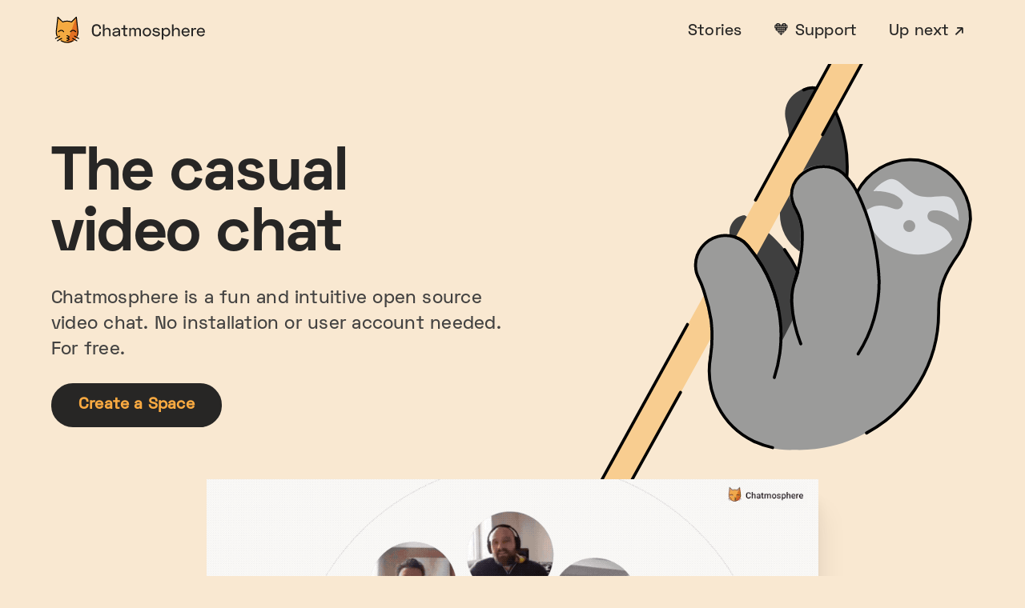

--- FILE ---
content_type: text/html; charset=UTF-8
request_url: https://chatmosphere.cc/hello-new/
body_size: 40238
content:
<!DOCTYPE html>
<html lang="de">
<head>
<meta charset="UTF-8">
<meta name="viewport" content="width=device-width, initial-scale=1.0, minimum-scale=1.0, maximum-scale=1.0, user-scalable=no">


<title>Chatmosphere — Start</title>

<meta name='robots' content='max-image-preview:large' />
<link rel="alternate" title="oEmbed (JSON)" type="application/json+oembed" href="https://chatmosphere.cc/wp-json/oembed/1.0/embed?url=https%3A%2F%2Fchatmosphere.cc%2Fhello-new%2F" />
<link rel="alternate" title="oEmbed (XML)" type="text/xml+oembed" href="https://chatmosphere.cc/wp-json/oembed/1.0/embed?url=https%3A%2F%2Fchatmosphere.cc%2Fhello-new%2F&#038;format=xml" />
<style id='wp-img-auto-sizes-contain-inline-css' type='text/css'>
img:is([sizes=auto i],[sizes^="auto," i]){contain-intrinsic-size:3000px 1500px}
/*# sourceURL=wp-img-auto-sizes-contain-inline-css */
</style>
<link rel='stylesheet' id='frontend-style-css' href='https://chatmosphere.cc/wp-content/themes/lay/frontend/assets/css/frontend.style.css?ver=4.2.8' type='text/css' media='all' />
<style id='frontend-style-inline-css' type='text/css'>
/* essential styles that need to be in head */
		html{
			overflow-y: scroll;
			/* needs to be min-height: 100% instead of height: 100%. doing height: 100% can cause a bug when doing scroll in jQuery for html,body  */
			min-height: 100%;
			/* prevent anchor font size from changing when rotating iphone to landscape mode */
			/* also: https://stackoverflow.com/questions/49589861/is-there-a-non-hacky-way-to-prevent-pinch-zoom-on-ios-11-3-safari */
			-webkit-text-size-adjust: none;
			/* prevent overflow while loading */
			overflow-x: hidden!important;
		}
		body{
			background-color: white;
			transition: background-color 300ms ease;
			min-height: 100%;
			margin: 0;
			width: 100%;
		}
		/* lay image opacity css */
		#search-results-region img.setsizes{opacity: 0;}#search-results-region img.lay-gif{opacity: 0;}#search-results-region img.lay-image-original{opacity: 0;}#search-results-region img.carousel-img{opacity: 0;}#search-results-region video{opacity: 0;}#search-results-region img.setsizes.loaded{opacity: 1;}#search-results-region img.lay-gif.loaded{opacity: 1;}#search-results-region img.lay-image-original.loaded{opacity: 1;}#search-results-region img.carousel-img.loaded{opacity: 1;}#search-results-region video.loaded{opacity: 1;}.col img.setsizes{opacity: 0;}.col img.lay-gif{opacity: 0;}.col img.lay-image-original{opacity: 0;}.col img.carousel-img{opacity: 0;}.col video{opacity: 0;}.col img.setsizes.loaded{opacity: 1;}.col img.lay-gif.loaded{opacity: 1;}.col img.lay-image-original.loaded{opacity: 1;}.col img.carousel-img.loaded{opacity: 1;}.col video.loaded{opacity: 1;}.project-arrow img.setsizes{opacity: 0;}.project-arrow img.lay-gif{opacity: 0;}.project-arrow img.lay-image-original{opacity: 0;}.project-arrow img.carousel-img{opacity: 0;}.project-arrow video{opacity: 0;}.project-arrow img.setsizes.loaded{opacity: 1;}.project-arrow img.lay-gif.loaded{opacity: 1;}.project-arrow img.lay-image-original.loaded{opacity: 1;}.project-arrow img.carousel-img.loaded{opacity: 1;}.project-arrow video.loaded{opacity: 1;}.background-image img.setsizes{opacity: 0;}.background-image img.lay-gif{opacity: 0;}.background-image img.lay-image-original{opacity: 0;}.background-image img.carousel-img{opacity: 0;}.background-image video{opacity: 0;}.background-image img.setsizes.loaded{opacity: 1;}.background-image img.lay-gif.loaded{opacity: 1;}.background-image img.lay-image-original.loaded{opacity: 1;}.background-image img.carousel-img.loaded{opacity: 1;}.background-image video.loaded{opacity: 1;}.background-video img.setsizes{opacity: 0;}.background-video img.lay-gif{opacity: 0;}.background-video img.lay-image-original{opacity: 0;}.background-video img.carousel-img{opacity: 0;}.background-video video{opacity: 0;}.background-video img.setsizes.loaded{opacity: 1;}.background-video img.lay-gif.loaded{opacity: 1;}.background-video img.lay-image-original.loaded{opacity: 1;}.background-video img.carousel-img.loaded{opacity: 1;}.background-video video.loaded{opacity: 1;}
		/* lay media query styles */
		@media (min-width: 601px){
			
#custom-phone-grid {
  display: none; }

#footer-custom-phone-grid {
  display: none; }

.cover-region-phone, .cover-region-placeholder-phone {
  display: none; }

.sitetitle.txt .sitetitle-txt-inner {
  margin-top: 0;
  margin-bottom: 0; }

.row._100vh, .row._100vh.empty {
  min-height: 100vh; }
  .row._100vh .row-inner, .row._100vh .column-wrap:not(.stack-wrap), .row._100vh.empty .row-inner, .row._100vh.empty .column-wrap:not(.stack-wrap) {
    min-height: 100vh; }

nav.laynav li {
  display: inline-block; }

nav.laynav {
  white-space: nowrap; }

.lay-mobile-icons-wrap {
  display: none;
  white-space: nowrap; }

.mobile-title {
  display: none; }

.navbar {
  position: fixed;
  z-index: 10;
  width: 100%;
  -webkit-transform: translateZ(0);
          transform: translateZ(0); }

nav.mobile-nav {
  display: none; }

.sitetitle.txt .sitetitle-txt-inner span, nav.laynav span {
  border-bottom-style: solid; }

html.flexbox .column-wrap {
  display: -webkit-box;
  display: -ms-flexbox;
  display: flex; }

html.flexbox .column-wrap .stack-wrap {
  display: block; }

html.flexbox .col.align-middle {
  -webkit-align-self: center;
  -ms-flex-item-align: center;
      align-self: center;
  position: relative; }

html.flexbox .col.align-top {
  -ms-flex-item-align: start;
      align-self: flex-start; }

html.flexbox .col.align-bottom {
  -ms-flex-item-align: end;
      align-self: flex-end; }

html.no-flexbox .col.align-middle {
  position: relative;
  vertical-align: top; }

html.no-flexbox .col.align-top {
  vertical-align: top; }

html.no-flexbox .col.align-bottom {
  vertical-align: bottom; }

.cover-region {
  position: fixed;
  z-index: 1;
  top: 0;
  left: 0;
  width: 100%;
  height: 100vh;
  will-change: transform; }

.lay-sitewide-background-video-mobile {
  display: none; }

.cover-down-arrow-desktop {
  display: block; }

.cover-down-arrow-phone {
  display: none; }

._100vh :not(.stack-element) > .type-text {
  position: absolute !important;
  margin-left: 0 !important;
  z-index: 1; }

._100vh :not(.stack-element) > .type-text.align-top {
  top: 0; }

._100vh :not(.stack-element) > .type-text.align-middle {
  top: 50%;
  -webkit-transform: translateY(-50%);
      -ms-transform: translateY(-50%);
          transform: translateY(-50%); }

._100vh :not(.stack-element) > .type-text.align-bottom {
  bottom: 0; }

._100vh :not(.stack-element) > .type-html {
  position: absolute !important;
  margin-left: 0 !important;
  z-index: 1; }

._100vh :not(.stack-element) > .type-html.align-top {
  top: 0; }

._100vh :not(.stack-element) > .type-html.align-middle {
  top: 50%;
  -webkit-transform: translateY(-50%);
      -ms-transform: translateY(-50%);
          transform: translateY(-50%); }

._100vh :not(.stack-element) > .type-html.align-bottom {
  bottom: 0; }


			
		}
		@media (max-width: 600px){
			
.hascustomphonegrid #grid {
  display: none; }

.hascustomphonegrid .cover-region-desktop {
  display: none; }

.hascustomphonegrid .cover-region-placeholder-desktop {
  display: none; }

.footer-hascustomphonegrid #footer {
  display: none; }

.tagline {
  display: none; }

body {
  -webkit-box-sizing: border-box;
          box-sizing: border-box; }

.fp-section.row._100vh, .fp-section.row._100vh.empty {
  min-height: 0; }
  .fp-section.row._100vh .row-inner, .fp-section.row._100vh.empty .row-inner {
    min-height: 0 !important; }

.lay-content.nocustomphonegrid #grid .col,
.lay-content.footer-nocustomphonegrid #footer .col,
.lay-content .cover-region-desktop .col {
  width: 100%;
  -webkit-transform: translate(0, 0) !important;
      -ms-transform: translate(0, 0) !important;
          transform: translate(0, 0) !important; }

html.flexbox .lay-content .row._100vh.one-col-row .column-wrap {
  display: -webkit-box;
  display: -ms-flexbox;
  display: flex; }

html.flexbox .lay-content .row._100vh.one-col-row .column-wrap .stack-wrap {
  display: block; }

html.flexbox .lay-content .row._100vh.one-col-row .col.align-middle {
  -webkit-align-self: center;
  -ms-flex-item-align: center;
      align-self: center;
  position: relative; }

html.flexbox .lay-content .row._100vh.one-col-row .col.align-bottom {
  -webkit-align-self: flex-end;
  -ms-flex-item-align: end;
      align-self: flex-end;
  position: relative; }

html.flexbox .lay-content .row._100vh.one-col-row .col.align-top {
  -webkit-align-self: flex-start;
  -ms-flex-item-align: start;
      align-self: flex-start;
  position: relative; }

.lay-content .row {
  -webkit-box-sizing: border-box;
          box-sizing: border-box;
  display: block; }

.lay-content .row:last-child .col:last-child {
  margin-bottom: 0 !important; }

html.flexbox #custom-phone-grid .column-wrap,
html.flexbox #footer-custom-phone-grid .column-wrap {
  display: -webkit-box;
  display: -ms-flexbox;
  display: flex; }

html.flexbox #custom-phone-grid .column-wrap .stack-wrap,
html.flexbox #footer-custom-phone-grid .column-wrap .stack-wrap {
  display: block; }

html.flexbox #custom-phone-grid .col.align-middle,
html.flexbox #footer-custom-phone-grid .col.align-middle {
  -webkit-align-self: center;
  -ms-flex-item-align: center;
      align-self: center;
  position: relative; }

html.flexbox #custom-phone-grid .col.align-top,
html.flexbox #footer-custom-phone-grid .col.align-top {
  -ms-flex-item-align: start;
      align-self: flex-start; }

html.flexbox #custom-phone-grid .col.align-bottom,
html.flexbox #footer-custom-phone-grid .col.align-bottom {
  -ms-flex-item-align: end;
      align-self: flex-end; }

html.no-flexbox #custom-phone-grid .col.align-middle,
html.no-flexbox #footer-custom-phone-grid .col.align-middle {
  position: relative;
  vertical-align: top; }

html.no-flexbox #custom-phone-grid .col.align-top,
html.no-flexbox #footer-custom-phone-grid .col.align-top {
  vertical-align: top; }

html.no-flexbox #custom-phone-grid .col.align-bottom,
html.no-flexbox #footer-custom-phone-grid .col.align-bottom {
  vertical-align: bottom; }

.row-inner {
  -webkit-box-sizing: border-box;
          box-sizing: border-box; }

.title a, .title {
  opacity: 1; }

.sitetitle {
  display: none; }

.navbar {
  display: block;
  top: 0;
  left: 0;
  bottom: auto;
  right: auto;
  width: 100%;
  z-index: 30;
  border-bottom-style: solid;
  border-bottom-width: 1px; }

.mobile-title.image {
  font-size: 0; }

.mobile-title.text {
  line-height: 1;
  display: -webkit-inline-box;
  display: -ms-inline-flexbox;
  display: inline-flex; }
  .mobile-title.text > span {
    -ms-flex-item-align: center;
        align-self: center; }

.mobile-title {
  z-index: 31;
  display: inline-block;
  -webkit-box-sizing: border-box;
          box-sizing: border-box; }
  .mobile-title img {
    -webkit-box-sizing: border-box;
            box-sizing: border-box;
    height: 100%; }

nav.primary, nav.second_menu, nav.third_menu, nav.fourth_menu {
  display: none; }

body.mobile-menu-style_desktop_menu .burger-wrap,
body.mobile-menu-style_desktop_menu .mobile-menu-close-custom {
  display: none; }

body.mobile-menu-style_desktop_menu nav.mobile-nav {
  z-index: 35;
  line-height: 1;
  white-space: nowrap; }
  body.mobile-menu-style_desktop_menu nav.mobile-nav li {
    vertical-align: top; }
  body.mobile-menu-style_desktop_menu nav.mobile-nav li:last-child {
    margin-right: 0 !important;
    margin-bottom: 0 !important; }
  body.mobile-menu-style_desktop_menu nav.mobile-nav ul {
    list-style-type: none;
    margin: 0;
    padding: 0;
    font-size: 0; }
  body.mobile-menu-style_desktop_menu nav.mobile-nav a {
    text-decoration: none; }
  body.mobile-menu-style_desktop_menu nav.mobile-nav span {
    border-bottom-style: solid;
    border-bottom-width: 0; }

.html5video .html5video-customplayicon {
  max-width: 100px; }

.cover-enabled-on-phone .cover-region {
  position: fixed;
  z-index: 1;
  top: 0;
  left: 0;
  width: 100%;
  min-height: 100vh;
  will-change: transform; }

.cover-disabled-on-phone .cover-region-placeholder {
  display: none; }

.lay-sitewide-background-video {
  display: none; }

.cover-down-arrow-desktop {
  display: none; }

.cover-down-arrow-phone {
  display: block; }

.hascustomphonegrid ._100vh :not(.stack-element) > .col.type-text {
  position: absolute !important;
  margin-left: 0 !important;
  z-index: 1; }

.hascustomphonegrid ._100vh :not(.stack-element) > .col.type-text.align-top {
  top: 0; }

.hascustomphonegrid ._100vh :not(.stack-element) > .col.type-text.align-middle {
  top: 50%;
  -webkit-transform: translateY(-50%);
      -ms-transform: translateY(-50%);
          transform: translateY(-50%); }

.hascustomphonegrid ._100vh :not(.stack-element) > .col.type-text.align-bottom {
  bottom: 0; }

.hascustomphonegrid ._100vh :not(.stack-element) > .col.type-html {
  position: absolute !important;
  margin-left: 0 !important;
  z-index: 1; }

.hascustomphonegrid ._100vh :not(.stack-element) > .col.type-html.align-top {
  top: 0; }

.hascustomphonegrid ._100vh :not(.stack-element) > .col.type-html.align-middle {
  top: 50%;
  -webkit-transform: translateY(-50%);
      -ms-transform: translateY(-50%);
          transform: translateY(-50%); }

.hascustomphonegrid ._100vh :not(.stack-element) > .col.type-html.align-bottom {
  bottom: 0; }

body.mobile-menu-style_1.mobile-menu-has-animation.mobile-menu-animation-possible.animate-mobile-menu nav.mobile-nav {
  -webkit-transition: -webkit-transform 300ms cubic-bezier(0.52, 0.16, 0.24, 1);
  transition: -webkit-transform 300ms cubic-bezier(0.52, 0.16, 0.24, 1);
  -o-transition: transform 300ms cubic-bezier(0.52, 0.16, 0.24, 1);
  transition: transform 300ms cubic-bezier(0.52, 0.16, 0.24, 1);
  transition: transform 300ms cubic-bezier(0.52, 0.16, 0.24, 1), -webkit-transform 300ms cubic-bezier(0.52, 0.16, 0.24, 1); }

body.mobile-menu-style_1 nav.mobile-nav::-webkit-scrollbar {
  display: none; }

body.mobile-menu-style_1 nav.mobile-nav {
  -webkit-transform: translateY(-99999px);
      -ms-transform: translateY(-99999px);
          transform: translateY(-99999px);
  overflow-y: scroll;
  -webkit-overflow-scrolling: touch;
  white-space: normal;
  width: 100%;
  top: 0;
  left: 0;
  bottom: auto; }
  body.mobile-menu-style_1 nav.mobile-nav .current-menu-item {
    opacity: 1; }
  body.mobile-menu-style_1 nav.mobile-nav li {
    display: block;
    margin-right: 0;
    margin-bottom: 0;
    padding: 0; }
    body.mobile-menu-style_1 nav.mobile-nav li a {
      display: block;
      opacity: 1;
      border-bottom-style: solid;
      border-bottom-width: 1px;
      -webkit-transition: background-color 200ms ease;
      -o-transition: background-color 200ms ease;
      transition: background-color 200ms ease;
      margin: 0; }
    body.mobile-menu-style_1 nav.mobile-nav li a:hover {
      opacity: 1; }
    body.mobile-menu-style_1 nav.mobile-nav li a .span-wrap {
      border-bottom: none; }
    body.mobile-menu-style_1 nav.mobile-nav li a:hover .span-wrap {
      border-bottom: none; }

body.mobile-menu-style_2.mobile-menu-has-animation.mobile-menu-animation-possible nav.mobile-nav {
  -webkit-transition: -webkit-transform 500ms cubic-bezier(0.52, 0.16, 0.24, 1);
  transition: -webkit-transform 500ms cubic-bezier(0.52, 0.16, 0.24, 1);
  -o-transition: transform 500ms cubic-bezier(0.52, 0.16, 0.24, 1);
  transition: transform 500ms cubic-bezier(0.52, 0.16, 0.24, 1);
  transition: transform 500ms cubic-bezier(0.52, 0.16, 0.24, 1), -webkit-transform 500ms cubic-bezier(0.52, 0.16, 0.24, 1); }

body.mobile-menu-style_2 .laynav .burger-wrap {
  position: absolute;
  right: 0;
  top: 0; }

body.mobile-menu-style_2 nav.mobile-nav.active {
  -webkit-transform: translateX(0);
      -ms-transform: translateX(0);
          transform: translateX(0); }

body.mobile-menu-style_2 nav.mobile-nav::-webkit-scrollbar {
  display: none; }

body.mobile-menu-style_2 nav.mobile-nav {
  -webkit-box-sizing: border-box;
          box-sizing: border-box;
  z-index: 35;
  top: 0;
  height: 100vh;
  overflow-y: scroll;
  -webkit-overflow-scrolling: touch;
  white-space: normal;
  width: 100%;
  -webkit-transform: translateX(100%);
      -ms-transform: translateX(100%);
          transform: translateX(100%); }
  body.mobile-menu-style_2 nav.mobile-nav li a {
    display: block;
    margin: 0;
    -webkit-box-sizing: border-box;
            box-sizing: border-box;
    width: 100%; }

body.mobile-menu-style_3.mobile-menu-has-animation.mobile-menu-animation-possible .mobile-nav ul {
  opacity: 0;
  -webkit-transition: opacity 300ms cubic-bezier(0.52, 0.16, 0.24, 1) 200ms;
  -o-transition: opacity 300ms cubic-bezier(0.52, 0.16, 0.24, 1) 200ms;
  transition: opacity 300ms cubic-bezier(0.52, 0.16, 0.24, 1) 200ms; }

body.mobile-menu-style_3.mobile-menu-has-animation.mobile-menu-animation-possible.mobile-menu-open .mobile-nav ul {
  opacity: 1; }

body.mobile-menu-style_3.mobile-menu-has-animation.mobile-menu-animation-possible nav.mobile-nav {
  -webkit-transition: height 500ms cubic-bezier(0.52, 0.16, 0.24, 1);
  -o-transition: height 500ms cubic-bezier(0.52, 0.16, 0.24, 1);
  transition: height 500ms cubic-bezier(0.52, 0.16, 0.24, 1); }

body.mobile-menu-style_3 nav.mobile-nav.active {
  -webkit-transform: translateX(0);
      -ms-transform: translateX(0);
          transform: translateX(0); }

body.mobile-menu-style_3 nav.mobile-nav::-webkit-scrollbar {
  display: none; }

body.mobile-menu-style_3 nav.mobile-nav {
  width: 100%;
  height: 0;
  -webkit-box-sizing: border-box;
          box-sizing: border-box;
  z-index: 33;
  overflow-y: scroll;
  -webkit-overflow-scrolling: touch;
  white-space: normal;
  width: 100%; }
  body.mobile-menu-style_3 nav.mobile-nav li a {
    display: block;
    margin: 0;
    -webkit-box-sizing: border-box;
            box-sizing: border-box;
    width: 100%; }

/**
 * Toggle Switch Globals
 *
 * All switches should take on the class `c-hamburger` as well as their
 * variant that will give them unique properties. This class is an overview
 * class that acts as a reset for all versions of the icon.
 */
.mobile-menu-style_1 .burger-wrap,
.mobile-menu-style_3 .burger-wrap {
  z-index: 33; }

.lay-mobile-icons-wrap {
  z-index: 33;
  top: 0;
  right: 0;
  vertical-align: top; }

.burger-wrap {
  padding-left: 10px;
  font-size: 0;
  -webkit-box-sizing: border-box;
          box-sizing: border-box;
  display: inline-block;
  cursor: pointer;
  vertical-align: top; }

.burger-inner {
  position: relative; }

.burger-default {
  border-radius: 0;
  overflow: hidden;
  margin: 0;
  padding: 0;
  width: 25px;
  height: 20px;
  font-size: 0;
  -webkit-appearance: none;
  -moz-appearance: none;
  appearance: none;
  -webkit-box-shadow: none;
          box-shadow: none;
  border-radius: none;
  border: none;
  cursor: pointer;
  background-color: transparent; }

.burger-default:focus {
  outline: none; }

.burger-default span {
  display: block;
  position: absolute;
  left: 0;
  right: 0;
  background-color: #000; }

.default .burger-default span {
  height: 2px;
  top: 9px; }

.default .burger-default span::before,
.default .burger-default span::after {
  height: 2px; }

.default .burger-default span::before {
  top: -8px; }

.default .burger-default span::after {
  bottom: -8px; }

.default_thin .burger-default span {
  height: 1px;
  top: 9px; }

.default_thin .burger-default span::before,
.default_thin .burger-default span::after {
  height: 1px; }

.default_thin .burger-default span::before {
  top: -7px; }

.default_thin .burger-default span::after {
  bottom: -7px; }

.burger-default span::before,
.burger-default span::after {
  position: absolute;
  display: block;
  left: 0;
  width: 100%;
  background-color: #000;
  content: ""; }

/**
 * Style 2
 *
 * Hamburger to "x" (htx). Takes on a hamburger shape, bars slide
 * down to center and transform into an "x".
 */
.burger-has-animation .burger-default {
  -webkit-transition: background 0.2s;
  -o-transition: background 0.2s;
  transition: background 0.2s; }

.burger-has-animation .burger-default span {
  -webkit-transition: background-color 0.2s 0s;
  -o-transition: background-color 0.2s 0s;
  transition: background-color 0.2s 0s; }

.burger-has-animation .burger-default span::before,
.burger-has-animation .burger-default span::after {
  -webkit-transition-timing-function: cubic-bezier(0.04, 0.04, 0.12, 0.96);
       -o-transition-timing-function: cubic-bezier(0.04, 0.04, 0.12, 0.96);
          transition-timing-function: cubic-bezier(0.04, 0.04, 0.12, 0.96);
  -webkit-transition-duration: 0.2s, 0.2s;
       -o-transition-duration: 0.2s, 0.2s;
          transition-duration: 0.2s, 0.2s;
  -webkit-transition-delay: 0.2s, 0s;
       -o-transition-delay: 0.2s, 0s;
          transition-delay: 0.2s, 0s; }

.burger-has-animation .burger-default span::before {
  transition-property: top, -webkit-transform;
  -o-transition-property: top, transform;
  transition-property: top, transform;
  transition-property: top, transform, -webkit-transform;
  -webkit-transition-property: top, -webkit-transform; }

.burger-has-animation .burger-default span::after {
  transition-property: bottom, -webkit-transform;
  -o-transition-property: bottom, transform;
  transition-property: bottom, transform;
  transition-property: bottom, transform, -webkit-transform;
  -webkit-transition-property: bottom, -webkit-transform; }

.burger-has-animation .burger-default.active span::before,
.burger-has-animation .burger-default.active span::after {
  -webkit-transition-delay: 0s, 0.2s;
       -o-transition-delay: 0s, 0.2s;
          transition-delay: 0s, 0.2s; }

/* active state, i.e. menu open */
.burger-default.active span {
  background-color: transparent !important; }

.burger-default.active span::before {
  -webkit-transform: rotate(45deg);
      -ms-transform: rotate(45deg);
          transform: rotate(45deg);
  top: 0; }

.burger-default.active span::after {
  -webkit-transform: rotate(-45deg);
      -ms-transform: rotate(-45deg);
          transform: rotate(-45deg);
  bottom: 0; }

.mobile-menu-icon {
  z-index: 31; }

.mobile-menu-icon {
  cursor: pointer; }

.burger-custom-wrap-close {
  display: none; }

body.mobile-menu-style_2 .mobile-nav .burger-custom-wrap-close {
  display: inline-block; }

body.mobile-menu-style_2 .burger-custom-wrap-open {
  display: inline-block; }

body.mobile-menu-open.mobile-menu-style_3 .burger-custom-wrap-close,
body.mobile-menu-open.mobile-menu-style_1 .burger-custom-wrap-close {
  display: inline-block; }

body.mobile-menu-open.mobile-menu-style_3 .burger-custom-wrap-open,
body.mobile-menu-open.mobile-menu-style_1 .burger-custom-wrap-open {
  display: none; }

/**
 * Toggle Switch Globals
 *
 * All switches should take on the class `c-hamburger` as well as their
 * variant that will give them unique properties. This class is an overview
 * class that acts as a reset for all versions of the icon.
 */
body.mobile_menu_bar_not_hidden .burger-wrap-new {
  padding-right: 5px; }

body.mobile_menu_bar_not_hidden .lay-mobile-icons-wrap.contains-cart-icon .burger-wrap-new {
  padding-top: 6px; }

.burger-wrap-new.burger-wrap {
  padding-left: 5px;
  padding-right: 5px; }

.lay-mobile-icons-wrap.contains-cart-icon.custom-burger .lay-cart-icon-wrap {
  padding-top: 0; }

.burger-new {
  border-radius: 0;
  overflow: hidden;
  margin: 0;
  padding: 0;
  width: 30px;
  height: 30px;
  font-size: 0;
  -webkit-appearance: none;
  -moz-appearance: none;
  appearance: none;
  -webkit-box-shadow: none;
          box-shadow: none;
  border-radius: none;
  border: none;
  cursor: pointer;
  background-color: transparent; }

.burger-new:focus {
  outline: none; }

.burger-new .bread-top,
.burger-new .bread-bottom {
  -webkit-transform: none;
      -ms-transform: none;
          transform: none;
  z-index: 4;
  position: absolute;
  z-index: 3;
  top: 0;
  left: 0;
  width: 30px;
  height: 30px; }

.burger-has-animation .bread-top,
.burger-has-animation .bread-bottom {
  -webkit-transition: -webkit-transform 0.1806s cubic-bezier(0.04, 0.04, 0.12, 0.96);
  transition: -webkit-transform 0.1806s cubic-bezier(0.04, 0.04, 0.12, 0.96);
  -o-transition: transform 0.1806s cubic-bezier(0.04, 0.04, 0.12, 0.96);
  transition: transform 0.1806s cubic-bezier(0.04, 0.04, 0.12, 0.96);
  transition: transform 0.1806s cubic-bezier(0.04, 0.04, 0.12, 0.96), -webkit-transform 0.1806s cubic-bezier(0.04, 0.04, 0.12, 0.96); }

.burger-has-animation .bread-crust-bottom,
.burger-has-animation .bread-crust-top {
  -webkit-transition: -webkit-transform 0.1596s cubic-bezier(0.52, 0.16, 0.52, 0.84) 0.1008s;
  transition: -webkit-transform 0.1596s cubic-bezier(0.52, 0.16, 0.52, 0.84) 0.1008s;
  -o-transition: transform 0.1596s cubic-bezier(0.52, 0.16, 0.52, 0.84) 0.1008s;
  transition: transform 0.1596s cubic-bezier(0.52, 0.16, 0.52, 0.84) 0.1008s;
  transition: transform 0.1596s cubic-bezier(0.52, 0.16, 0.52, 0.84) 0.1008s, -webkit-transform 0.1596s cubic-bezier(0.52, 0.16, 0.52, 0.84) 0.1008s; }

.burger-has-animation .burger-new.active .bread-top, .burger-has-animation .burger-new.active .bread-bottom {
  -webkit-transition: -webkit-transform 0.3192s cubic-bezier(0.04, 0.04, 0.12, 0.96) 0.1008s;
  transition: -webkit-transform 0.3192s cubic-bezier(0.04, 0.04, 0.12, 0.96) 0.1008s;
  -o-transition: transform 0.3192s cubic-bezier(0.04, 0.04, 0.12, 0.96) 0.1008s;
  transition: transform 0.3192s cubic-bezier(0.04, 0.04, 0.12, 0.96) 0.1008s;
  transition: transform 0.3192s cubic-bezier(0.04, 0.04, 0.12, 0.96) 0.1008s, -webkit-transform 0.3192s cubic-bezier(0.04, 0.04, 0.12, 0.96) 0.1008s; }

.burger-has-animation .burger-new.active .bread-crust-bottom, .burger-has-animation .burger-new.active .bread-crust-top {
  -webkit-transition: -webkit-transform 0.1806s cubic-bezier(0.04, 0.04, 0.12, 0.96);
  transition: -webkit-transform 0.1806s cubic-bezier(0.04, 0.04, 0.12, 0.96);
  -o-transition: transform 0.1806s cubic-bezier(0.04, 0.04, 0.12, 0.96);
  transition: transform 0.1806s cubic-bezier(0.04, 0.04, 0.12, 0.96);
  transition: transform 0.1806s cubic-bezier(0.04, 0.04, 0.12, 0.96), -webkit-transform 0.1806s cubic-bezier(0.04, 0.04, 0.12, 0.96); }

.burger-new .bread-crust-top,
.burger-new .bread-crust-bottom {
  display: block;
  width: 17px;
  height: 1px;
  background: #000;
  position: absolute;
  left: 7px;
  z-index: 1; }

.bread-crust-top {
  top: 14px;
  -webkit-transform: translateY(-3px);
      -ms-transform: translateY(-3px);
          transform: translateY(-3px); }

.bread-crust-bottom {
  bottom: 14px;
  -webkit-transform: translateY(3px);
      -ms-transform: translateY(3px);
          transform: translateY(3px); }

.burger-new.active .bread-top {
  -webkit-transform: rotate(45deg);
      -ms-transform: rotate(45deg);
          transform: rotate(45deg); }

.burger-new.active .bread-crust-bottom {
  -webkit-transform: none;
      -ms-transform: none;
          transform: none; }

.burger-new.active .bread-bottom {
  -webkit-transform: rotate(-45deg);
      -ms-transform: rotate(-45deg);
          transform: rotate(-45deg); }

.burger-new.active .bread-crust-top {
  -webkit-transform: none;
      -ms-transform: none;
          transform: none; }

.cover-disabled-on-phone .cover-region-desktop._100vh._100vh-not-set-by-user {
  min-height: 0 !important; }
  .cover-disabled-on-phone .cover-region-desktop._100vh._100vh-not-set-by-user .cover-inner._100vh {
    min-height: 0 !important; }
  .cover-disabled-on-phone .cover-region-desktop._100vh._100vh-not-set-by-user .row._100vh {
    min-height: 0 !important; }
  .cover-disabled-on-phone .cover-region-desktop._100vh._100vh-not-set-by-user .row-inner._100vh {
    min-height: 0 !important; }
  .cover-disabled-on-phone .cover-region-desktop._100vh._100vh-not-set-by-user .column-wrap._100vh {
    min-height: 0 !important; }

.lay-thumbnailgrid-tagfilter.mobile-one-line {
  white-space: nowrap;
  overflow-x: scroll;
  -webkit-box-sizing: border-box;
          box-sizing: border-box;
  -webkit-overflow-scrolling: touch; }

.lay-thumbnailgrid-tagfilter::-webkit-scrollbar {
  display: none; }

.lay-thumbnailgrid-filter.mobile-one-line {
  white-space: nowrap;
  overflow-x: scroll;
  -webkit-box-sizing: border-box;
          box-sizing: border-box;
  -webkit-overflow-scrolling: touch; }

.lay-thumbnailgrid-filter::-webkit-scrollbar {
  display: none; }

.lay-thumbnailgrid-tagfilter.mobile-one-line .tag-bubble:first-child {
  margin-left: 0 !important; }

.lay-thumbnailgrid-tagfilter.mobile-one-line .tag-bubble:last-child {
  margin-right: 0 !important; }


			
		}

					/* default text format "Default" */
					.lay-textformat-parent > *, ._Default, ._Default_no_spaces{
						font-family:SpaceGrotesk-Regular;color:#272625;letter-spacing:0.01em;line-height:1.6;font-weight:400;text-transform:none;font-style:normal;text-decoration: none;padding: 0;text-indent:0em;border-bottom: none;text-align:left;
					}@media (min-width: 1025px){
						.lay-textformat-parent > *, ._Default{
							font-size:22px;margin:12px 0 24px 0;
						}
						._Default_no_spaces{
							font-size:22px;
						}
						.lay-textformat-parent > *:last-child, ._Default:last-child{
							margin-bottom: 0;
						}
					}
					@media (min-width: 601px) and (max-width: 1024px){
						.lay-textformat-parent > *, ._Default{
							font-size:22px;margin:12px 0 24px 0;
						}
						._Default_no_spaces{
							font-size:22px;
						}
						.lay-textformat-parent > *:last-child, ._Default:last-child{
							margin-bottom: 0;
						}
					}
					@media (max-width: 600px){
						.lay-textformat-parent > *, ._Default{
							font-size:20px;margin:12px 0 24px 0;
						}
						._Default_no_spaces{
							font-size:20px;
						}
						.lay-textformat-parent > *:last-child, ._Default:last-child{
							margin-bottom: 0;
						}
					}._List, ._List_no_spaces{font-family:SpaceGrotesk-Medium;color:#272625;letter-spacing:0.01em;line-height:1.5;font-weight:500;text-transform:none;font-style:normal;text-decoration: none;padding: 0;text-indent:0em;border-bottom: none;text-align:left;}@media (min-width: 1025px){
						._List{font-size:22px;margin:12px 0 24px 0;}
						._List:last-child{
							margin-bottom: 0;
						}
						._List_no_spaces{font-size:22px;}
					}
						@media (min-width: 601px) and (max-width: 1024px){
							._List{font-size:22px;margin:12px 0 24px 0;}
							._List:last-child{
								margin-bottom: 0;
							}
							._List_no_spaces{font-size:22px;}
						}
						@media (max-width: 600px){
							._List{font-size:22px;margin:12px 0 24px 0;}
							._List:last-child{
								margin-bottom: 0;
							}
							._List_no_spaces{font-size:22px;}
						}._Subline, ._Subline_no_spaces{font-family:SpaceGrotesk-Medium;color:#434241;letter-spacing:0.01em;line-height:1.4;font-weight:500;text-transform:none;font-style:normal;text-decoration: none;padding: 0;text-indent:0em;border-bottom: none;text-align:left;}@media (min-width: 1025px){
						._Subline{font-size:1.8vw;margin:1vw 0 2vw 0;}
						._Subline:last-child{
							margin-bottom: 0;
						}
						._Subline_no_spaces{font-size:1.8vw;}
					}
						@media (min-width: 601px) and (max-width: 1024px){
							._Subline{font-size:22px;margin:12px 0 24px 0;}
							._Subline:last-child{
								margin-bottom: 0;
							}
							._Subline_no_spaces{font-size:22px;}
						}
						@media (max-width: 600px){
							._Subline{font-size:22px;margin:12px 0 24px 0;}
							._Subline:last-child{
								margin-bottom: 0;
							}
							._Subline_no_spaces{font-size:22px;}
						}._Caption, ._Caption_no_spaces{font-family:SpaceGrotesk-Regular;color:#272625;letter-spacing:0.02em;line-height:1.1;font-weight:500;text-transform:none;font-style:normal;text-decoration: none;padding: 0;text-indent:0em;border-bottom: none;text-align:left;}@media (min-width: 1025px){
						._Caption{font-size:16px;margin:12px 0 24px 0;}
						._Caption:last-child{
							margin-bottom: 0;
						}
						._Caption_no_spaces{font-size:16px;}
					}
						@media (min-width: 601px) and (max-width: 1024px){
							._Caption{font-size:16px;margin:12px 0 24px 0;}
							._Caption:last-child{
								margin-bottom: 0;
							}
							._Caption_no_spaces{font-size:16px;}
						}
						@media (max-width: 600px){
							._Caption{font-size:16px;margin:12px 0 24px 0;}
							._Caption:last-child{
								margin-bottom: 0;
							}
							._Caption_no_spaces{font-size:16px;}
						}._Menu, ._Menu_no_spaces{font-family:SpaceGrotesk-Medium;color:#272625;letter-spacing:0.01em;line-height:1.5;font-weight:500;text-transform:none;font-style:normal;text-decoration: none;padding: 0;text-indent:0em;border-bottom: none;text-align:left;}@media (min-width: 1025px){
						._Menu{font-size:20px;margin:12px 0 16px 0;}
						._Menu:last-child{
							margin-bottom: 0;
						}
						._Menu_no_spaces{font-size:20px;}
					}
						@media (min-width: 601px) and (max-width: 1024px){
							._Menu{font-size:20px;margin:12px 0 16px 0;}
							._Menu:last-child{
								margin-bottom: 0;
							}
							._Menu_no_spaces{font-size:20px;}
						}
						@media (max-width: 600px){
							._Menu{font-size:20px;margin:12px 0 16px 0;}
							._Menu:last-child{
								margin-bottom: 0;
							}
							._Menu_no_spaces{font-size:20px;}
						}._Hero, ._Hero_no_spaces{font-family:SpaceGrotesk-Bold;color:#272625;letter-spacing:-0.01em;line-height:1;font-weight:500;text-transform:none;font-style:normal;text-decoration: none;padding: 0;text-indent:0em;border-bottom: none;text-align:left;}@media (min-width: 1025px){
						._Hero{font-size:6vw;margin:1vw 0 2vw 0;}
						._Hero:last-child{
							margin-bottom: 0;
						}
						._Hero_no_spaces{font-size:6vw;}
					}
						@media (min-width: 601px) and (max-width: 1024px){
							._Hero{font-size:54px;margin:12px 0 12px 0;}
							._Hero:last-child{
								margin-bottom: 0;
							}
							._Hero_no_spaces{font-size:54px;}
						}
						@media (max-width: 600px){
							._Hero{font-size:60px;margin:12px 0 24px 0;}
							._Hero:last-child{
								margin-bottom: 0;
							}
							._Hero_no_spaces{font-size:60px;}
						}._H2, ._H2_no_spaces{font-family:SpaceGrotesk-Medium;color:#272625;letter-spacing:-0.01em;line-height:1.2;font-weight:500;text-transform:none;font-style:normal;text-decoration: none;padding: 0;text-indent:0em;border-bottom: none;text-align:left;}@media (min-width: 1025px){
						._H2{font-size:60px;margin:12px 0 24px 0;}
						._H2:last-child{
							margin-bottom: 0;
						}
						._H2_no_spaces{font-size:60px;}
					}
						@media (min-width: 601px) and (max-width: 1024px){
							._H2{font-size:48px;margin:12px 0 24px 0;}
							._H2:last-child{
								margin-bottom: 0;
							}
							._H2_no_spaces{font-size:48px;}
						}
						@media (max-width: 600px){
							._H2{font-size:48px;margin:12px 0 24px 0;}
							._H2:last-child{
								margin-bottom: 0;
							}
							._H2_no_spaces{font-size:48px;}
						}._H3, ._H3_no_spaces{font-family:SpaceGrotesk-SemiBold;color:#272625;letter-spacing:-0.01em;line-height:1.3;font-weight:500;text-transform:none;font-style:normal;text-decoration: none;padding: 0;text-indent:0em;border-bottom: none;text-align:left;}@media (min-width: 1025px){
						._H3{font-size:48px;margin:12px 0 24px 0;}
						._H3:last-child{
							margin-bottom: 0;
						}
						._H3_no_spaces{font-size:48px;}
					}
						@media (min-width: 601px) and (max-width: 1024px){
							._H3{font-size:36px;margin:10px 0 20px 0;}
							._H3:last-child{
								margin-bottom: 0;
							}
							._H3_no_spaces{font-size:36px;}
						}
						@media (max-width: 600px){
							._H3{font-size:36px;margin:10px 0 20px 0;}
							._H3:last-child{
								margin-bottom: 0;
							}
							._H3_no_spaces{font-size:36px;}
						}._H4, ._H4_no_spaces{font-family:SpaceGrotesk-SemiBold;color:#272625;letter-spacing:-0.01em;line-height:1.2;font-weight:500;text-transform:none;font-style:normal;text-decoration: none;padding: 0;text-indent:0em;border-bottom: none;text-align:left;}@media (min-width: 1025px){
						._H4{font-size:32px;margin:60px 0 24px 0;}
						._H4:last-child{
							margin-bottom: 0;
						}
						._H4_no_spaces{font-size:32px;}
					}
						@media (min-width: 601px) and (max-width: 1024px){
							._H4{font-size:32px;margin:60px 0 24px 0;}
							._H4:last-child{
								margin-bottom: 0;
							}
							._H4_no_spaces{font-size:32px;}
						}
						@media (max-width: 600px){
							._H4{font-size:32px;margin:60px 0 24px 0;}
							._H4:last-child{
								margin-bottom: 0;
							}
							._H4_no_spaces{font-size:32px;}
						}._H5, ._H5_no_spaces{font-family:SpaceGrotesk-Medium;color:#272625;letter-spacing:0.01em;line-height:1.4;font-weight:500;text-transform:none;font-style:normal;text-decoration: none;padding: 0;text-indent:0em;border-bottom: none;text-align:left;}@media (min-width: 1025px){
						._H5{font-size:24px;margin:12px 0 24px 0;}
						._H5:last-child{
							margin-bottom: 0;
						}
						._H5_no_spaces{font-size:24px;}
					}
						@media (min-width: 601px) and (max-width: 1024px){
							._H5{font-size:22px;margin:12px 0 24px 0;}
							._H5:last-child{
								margin-bottom: 0;
							}
							._H5_no_spaces{font-size:22px;}
						}
						@media (max-width: 600px){
							._H5{font-size:24px;margin:12px 0 24px 0;}
							._H5:last-child{
								margin-bottom: 0;
							}
							._H5_no_spaces{font-size:24px;}
						}._Dachzeile, ._Dachzeile_no_spaces{font-family:SpaceGrotesk-Medium;color:#e27022;letter-spacing:0.01em;line-height:1.3;font-weight:400;text-transform:none;font-style:normal;text-decoration: none;padding: 0;text-indent:0em;border-bottom: none;text-align:left;}@media (min-width: 1025px){
						._Dachzeile{font-size:22px;margin:12px 0 16px 0;}
						._Dachzeile:last-child{
							margin-bottom: 0;
						}
						._Dachzeile_no_spaces{font-size:22px;}
					}
						@media (min-width: 601px) and (max-width: 1024px){
							._Dachzeile{font-size:22px;margin:12px 0 16px 0;}
							._Dachzeile:last-child{
								margin-bottom: 0;
							}
							._Dachzeile_no_spaces{font-size:22px;}
						}
						@media (max-width: 600px){
							._Dachzeile{font-size:20px;margin:12px 0 16px 0;}
							._Dachzeile:last-child{
								margin-bottom: 0;
							}
							._Dachzeile_no_spaces{font-size:20px;}
						}._Bold, ._Bold_no_spaces{font-family:SpaceGrotesk-SemiBold;color:#272625;letter-spacing:0.01em;line-height:1.4;font-weight:700;text-transform:none;font-style:normal;text-decoration: none;padding: 0;text-indent:0em;border-bottom: none;text-align:left;}@media (min-width: 1025px){
						._Bold{font-size:22px;margin:10px 0 15px 0;}
						._Bold:last-child{
							margin-bottom: 0;
						}
						._Bold_no_spaces{font-size:22px;}
					}
						@media (min-width: 601px) and (max-width: 1024px){
							._Bold{font-size:22px;margin:0px 0 20px 0;}
							._Bold:last-child{
								margin-bottom: 0;
							}
							._Bold_no_spaces{font-size:22px;}
						}
						@media (max-width: 600px){
							._Bold{font-size:20px;margin:0px 0 0px 0;}
							._Bold:last-child{
								margin-bottom: 0;
							}
							._Bold_no_spaces{font-size:20px;}
						}._strikethrough, ._strikethrough_no_spaces{font-family:Inter-Regular;color:#272625;letter-spacing:0.01em;line-height:1.6;font-weight:300;text-transform:none;font-style:normal;text-decoration: none;padding: 0;text-indent:0em;border-bottom: none;text-align:left;}@media (min-width: 1025px){
						._strikethrough{font-size:16px;margin:10px 0 15px 0;}
						._strikethrough:last-child{
							margin-bottom: 0;
						}
						._strikethrough_no_spaces{font-size:16px;}
					}
						@media (min-width: 601px) and (max-width: 1024px){
							._strikethrough{font-size:16px;margin:0px 0 20px 0;}
							._strikethrough:last-child{
								margin-bottom: 0;
							}
							._strikethrough_no_spaces{font-size:16px;}
						}
						@media (max-width: 600px){
							._strikethrough{font-size:16px;margin:0px 0 0px 0;}
							._strikethrough:last-child{
								margin-bottom: 0;
							}
							._strikethrough_no_spaces{font-size:16px;}
						}
/* customizer css */
            .thumb .thumbnail-tags{opacity: 1;}.thumb .thumbnail-tags { margin-top:0px; }.thumb .thumbnail-tags { margin-bottom:0px; }.thumb .thumbnail-tags { text-align:left; }.thumb .thumbnail-tags { line-height:1.6; }.thumb .title, .thumb .thumbnail-tags{
                -webkit-transition: all 400ms ease-out;
                -moz-transition: all 400ms ease-out;
                transition: all 400ms ease-out;
            }.title{opacity: 1;}.title { text-align:left; }.below-image .title { margin-top:5px; }.above-image .title { margin-bottom:5px; }.title { line-height:1.6; }.titlewrap-on-image{}.thumb .descr{
                -webkit-transition: all 400ms ease-out;
                -moz-transition: all 400ms ease-out;
                transition: all 400ms ease-out;
            }.thumb .descr{opacity: 1;}.thumb .descr { margin-top:0px; }.thumb .descr { margin-bottom:0px; }.no-touchdevice .thumb:hover .ph, .touchdevice .thumb.hover .ph{filter: brightness(0.5); -webkit-filter: brightness(0.5);}.thumb .ph{
                -webkit-transition: all 400ms ease-out;
                -moz-transition: all 400ms ease-out;
                transition: all 400ms ease-out;
            }.thumb .ph{
                transition: -webkit-filter 400ms ease-out;
            }nav.second_menu { font-family:SpaceGrotesk-Regular; }nav.second_menu { font-weight:400; }nav.second_menu a { letter-spacing:0.01em; }body, .hascover #footer-region, .cover-content, .cover-region { background-color:#f9e8d1; }.lay-textformat-parent a, a.projectlink .lay-textformat-parent>*, .lay-carousel-sink .single-caption-inner a { color:#5770eb; }.lay-textformat-parent a, a.projectlink .lay-textformat-parent>*, .lay-carousel-sink .single-caption-inner a { border-bottom-width:0px; }.lay-thumbnailgrid-filter { margin-bottom:20px; }.lay-thumbnailgrid-filter-anchor{opacity: 0.5;}.lay-thumbnailgrid-filter-anchor.lay-filter-active{opacity: 1;}@media (hover) {.lay-thumbnailgrid-filter-anchor:hover{opacity: 1;}}.lay-thumbnailgrid-tagfilter { margin-bottom:20px; }.tag-bubble { background-color:#eeeeee; }.tag-bubble { border-radius:100px; }@media (hover:hover) {.tag-bubble:hover { background-color:#d0d0d0; }}.tag-bubble.lay-tag-active { background-color:#d0d0d0; }input#search-query, .suggest-item { font-family:SpaceGrotesk-Regular; }.search-view { background-color:rgba(255,255,255,0.85); }input#search-query::selection { background:#f5f5f5; }.close-search { color:#000000; }input#search-query::placeholder { color:#ccc; }input#search-query { color:#000; }.suggest-item { color:#aaa; }@media (hover:hover) {.suggest-item:hover { color:#000; }}.search-view{ -webkit-backdrop-filter: saturate(180%) blur(10px);
            backdrop-filter: saturate(180%) blur(10px); }
            @media (min-width: 601px){.sitetitle { top:18px; }.sitetitle { left:5%; }.sitetitle { right:5%; }.sitetitle { bottom:16px; }.sitetitle img { width:200px; }.sitetitle{opacity: 1;}.sitetitle{bottom: auto; right: auto;}.sitetitle{position: fixed;}.sitetitle{display: inline-block;}.sitetitle.txt .sitetitle-txt-inner span { border-bottom-width:0px; }.sitetitle.img { text-align:left; }.no-touchdevice .sitetitle.txt:hover .sitetitle-txt-inner span, .no-touchdevice .sitetitle:hover .tagline { color:#093dac; }.no-touchdevice .sitetitle:hover{opacity: 1;}.no-touchdevice .sitetitle.txt:hover .sitetitle-txt-inner span { border-bottom-width:0px; }.tagline { margin-top:5px; }.tagline{opacity: 1;}nav.primary{display: inline-block;}nav.primary { left:5%; }nav.primary { right:5%; }nav.primary { bottom:16px; }nav.primary li { margin-right:16px; }nav.primary{position: fixed;}nav.primary a{opacity: 1;}nav.laynav.primary li{display: inline-block;}nav.primary { top:24px; }nav.primary{bottom: auto; left: auto;}nav.primary a span { border-bottom-width:0px; }nav.second_menu{display: none;}nav.second_menu a { color:#272625; }nav.second_menu li { font-size:20px; }nav.second_menu { text-align:left; }nav.second_menu { left:5%; }nav.second_menu { right:5%; }nav.second_menu { bottom:16px; }nav.second_menu li { margin-right:20px; }nav.second_menu{position: fixed;}nav.second_menu a{opacity: 1;}nav.laynav.second_menu li{display: inline-block;}nav.second_menu { top:16px; }nav.second_menu{top: auto; left: auto;}nav.second_menu a span { border-bottom-width:0px; }nav.laynav .current-menu-item>a { color:#272625; }nav.laynav .current-menu-item>a { font-weight:500; }nav.laynav .current-menu-item>a span { border-bottom-color:#272625; }nav.laynav .current-menu-item>a span { border-bottom-width:2px; }nav.laynav .current-menu-item>a{opacity: 1;}nav.laynav .current_page_item>a { color:#272625; }nav.laynav .current_page_item>a { font-weight:500; }nav.laynav .current_page_item>a span { border-bottom-color:#272625; }nav.laynav .current_page_item>a span { border-bottom-width:2px; }nav.laynav .current_page_item>a{opacity: 1;}nav.laynav .current-menu-parent>a { color:#272625; }nav.laynav .current-menu-parent>a { font-weight:500; }nav.laynav .current-menu-parent>a span { border-bottom-color:#272625; }nav.laynav .current-menu-parent>a span { border-bottom-width:2px; }nav.laynav .current-menu-parent>a{opacity: 1;}nav.laynav .current-menu-ancestor>a { color:#272625; }nav.laynav .current-menu-ancestor>a { font-weight:500; }nav.laynav .current-menu-ancestor>a span { border-bottom-color:#272625; }nav.laynav .current-menu-ancestor>a span { border-bottom-width:2px; }nav.laynav .current-menu-ancestor>a{opacity: 1;}.no-touchdevice nav.laynav a:hover { color:#272625; }.no-touchdevice nav.laynav a:hover span { border-bottom-color:#272625; }nav.laynav a:hover span{border-bottom-color: transparent;}.no-touchdevice nav.laynav a:hover{opacity: 1;}.laynav.desktop-nav.arrangement-horizontal .sub-menu{ left:-10px; padding:10px; }.laynav.desktop-nav.arrangement-vertical .sub-menu{ padding-left:10px; padding-right:10px; }.laynav.desktop-nav.arrangement-horizontal.submenu-type-vertical .menu-item-has-children .sub-menu li a{ padding-bottom: 4px; }.laynav.desktop-nav.arrangement-horizontal.submenu-type-horizontal .menu-item-has-children .sub-menu li{ margin-right: 4px; }.laynav.desktop-nav.arrangement-vertical .menu-item-has-children .sub-menu li{ margin-bottom: 4px; }.laynav.desktop-nav.arrangement-horizontal.show-submenu-on-hover.position-top .menu-item-has-children:hover { padding-bottom:0px; }.laynav.desktop-nav.arrangement-horizontal.show-submenu-on-click.position-top .menu-item-has-children.show-submenu-desktop { padding-bottom:0px; }.laynav.desktop-nav.arrangement-horizontal.show-submenu-on-hover.position-not-top .menu-item-has-children:hover { padding-top:0px; }.laynav.desktop-nav.arrangement-horizontal.show-submenu-on-click.position-not-top .menu-item-has-children.show-submenu-desktop { padding-top:0px; }.laynav.desktop-nav.arrangement-vertical .sub-menu { padding-top:0px; }.laynav.desktop-nav.arrangement-vertical .sub-menu { padding-bottom:0px; }.navbar{ top:0; bottom: auto; }.navbar { height:80px; }.navbar{display: block;}.navbar{
                -webkit-transition: top 350ms ease, bottom 350ms ease;
                -moz-transition: top 350ms ease, bottom 350ms ease;
                transition: top 350ms ease, bottom 350ms ease;
            }nav.primary{
                -webkit-transition: top 350ms ease, bottom 350ms ease;
                -moz-transition: top 350ms ease, bottom 350ms ease;
                transition: top 350ms ease, bottom 350ms ease;
            }nav.second_menu{
                -webkit-transition: top 350ms ease, bottom 350ms ease;
                -moz-transition: top 350ms ease, bottom 350ms ease;
                transition: top 350ms ease, bottom 350ms ease;
            }.sitetitle{
                -webkit-transition: top 350ms ease, bottom 350ms ease;
                -moz-transition: top 350ms ease, bottom 350ms ease;
                transition: top 350ms ease, bottom 350ms ease;
            }.navbar { background-color:rgba(249,232,209,1); }.navbar { border-color:#cccccc; }.no-touchdevice .lay-textformat-parent a:hover, .no-touchdevice a.projectlink .lay-textformat-parent>*:hover, .no-touchdevice .lay-carousel-sink .single-caption-inner a:hover { color:#1b2e8b; }.no-touchdevice .lay-textformat-parent a:hover, .no-touchdevice a.projectlink .lay-textformat-parent>*:hover, .no-touchdevice .lay-carousel-sink .single-caption-inner a:hover { border-bottom-width:0px; }.no-touchdevice .lay-textformat-parent a:hover, .no-touchdevice a.projectlink .lay-textformat-parent>*:hover, .no-touchdevice .lay-carousel-sink .single-caption-inner a:hover{opacity: 1;}.lay-thumbnailgrid-filter-anchor { margin-right:10px; }.tag-bubble { margin:10px; }.lay-thumbnailgrid-tagfilter { margin-left:-10px; }}
            @media (max-width: 600px){.mobile-one-line .lay-thumbnailgrid-filter-anchor { margin-right:10px; }.mobile-not-one-line .lay-thumbnailgrid-filter-anchor { margin:10px; }.mobile-one-line .tag-bubble { margin-right:10px; }.mobile-not-one-line .tag-bubble { margin:10px; }.lay-thumbnailgrid-tagfilter { margin-left:-10px; }.lay-content.nocustomphonegrid #grid .col, .lay-content.footer-nocustomphonegrid #footer .col { margin-bottom:10%; }.lay-content.nocustomphonegrid .cover-region .col { margin-bottom:10%; }.lay-content.nocustomphonegrid #grid .row.empty._100vh, .lay-content.footer-nocustomphonegrid #footer .row.empty._100vh { margin-bottom:10%; }.lay-content.nocustomphonegrid #grid .row.has-background, .lay-content.footer-nocustomphonegrid #footer .row.has-background { margin-bottom:10%; }.lay-content.nocustomphonegrid.hascover #grid { padding-top:10%; }.lay-content.nocustomphonegrid #grid .row, .lay-content.nocustomphonegrid .cover-region-desktop .row, .lay-content.footer-nocustomphonegrid #footer .row { padding-left:5vw; }.lay-content.nocustomphonegrid #grid .row, .lay-content.nocustomphonegrid .cover-region-desktop .row, .lay-content.footer-nocustomphonegrid #footer .row { padding-right:5vw; }.lay-content.nocustomphonegrid #grid { padding-bottom:10vw; }.lay-content.nocustomphonegrid #grid { padding-top:5vw; }.nocustomphonegrid .cover-region .column-wrap { padding-top:5vw; }.lay-content.footer-nocustomphonegrid #footer { padding-bottom:5vw; }.lay-content.footer-nocustomphonegrid #footer { padding-top:5vw; }}
/* customizer css mobile menu */
            @media (max-width: 600px){nav.mobile-nav>ul { padding-top:32px; }nav.mobile-nav{position: fixed;}.navbar, .lay-mobile-icons-wrap{position: fixed;}.mobile-title.image img { height:48px; }.mobile-title.text { font-family:SpaceGrotesk-Regular; }.mobile-title.text { font-size:20px; }.mobile-title.text { font-weight:400; }.mobile-title.text { color:#272625; }.mobile-title.text { letter-spacing:0.01em; }.mobile-title{position:fixed;}.mobile-title { top:5vw; }.mobile-title { left:5%; }.navbar{
                text-align: left;
            }
            .mobile-title{
                text-align:left; padding: 0 44px 0 0;
            }.burger-wrap{padding-top:30px;}.lay-mobile-icons-wrap{padding-right:30px;}.laynav .burger-wrap{padding-right:27px;}.lay-cart-icon-wrap{padding-top:28px;}.lay-cart-icon-wrap{padding-left:30px;}.lay-cart-icon-wrap{height:82px;}.burger-wrap{height:80px;}.burger-custom{width:25px;}.mobile-menu-close-custom{width:25px;}body{padding-top:80px;}.cover-enabled-on-phone .cover-region{top:80px;}
            .row.first-row._100vh{
                min-height: calc(100vh - 80px)!important;
            }
            /* iphone (iphone with homebutton) safari */
            html.is-iphone.is-safari .row.first-row._100vh{
                min-height: calc(100vh - 75px - 80px)!important;
            }
            /* iphonex (iphone without homebutton) safari */
            html.is-iphonex.is-safari .row.first-row._100vh{
                min-height: calc(100vh - 113px - 80px)!important;
            }
            /* android chrome */
            html.is-android.is-chrome .row.first-row._100vh{
                min-height: calc(100vh - 56px - 80px)!important;
            }
            /* iphonex (iphone without homebutton) chrome */
            html.is-iphonex.is-chrome .row.first-row._100vh{
                min-height: calc(100vh - 109px - 80px)!important;
            }
            /* iphone (iphone with homebutton) chrome */
            html.is-iphone.is-chrome .row.first-row._100vh{
                min-height: calc(100vh - 71px - 80px)!important;
            }
            /* ipad chrome */
            html.is-ipad.is-chrome .row.first-row._100vh{
                min-height: calc(100vh - 75px - 80px)!important;
            }
            /* ipad safari */
            html.is-ipad.is-safari .row.first-row._100vh{
                min-height: calc(100vh - 64px - 80px)!important;
            }
            .row.first-row ._100vh{
                min-height: calc(100vh - 80px)!important;
            }
            /* iphone (iphone with homebutton) safari */
            html.is-iphone.is-safari .row.first-row ._100vh{
                min-height: calc(100vh - 75px - 80px)!important;
            }
            /* iphonex (iphone without homebutton) safari */
            html.is-iphonex.is-safari .row.first-row ._100vh{
                min-height: calc(100vh - 113px - 80px)!important;
            }
            /* android chrome */
            html.is-android.is-chrome .row.first-row ._100vh{
                min-height: calc(100vh - 56px - 80px)!important;
            }
            /* iphonex (iphone without homebutton) chrome */
            html.is-iphonex.is-chrome .row.first-row ._100vh{
                min-height: calc(100vh - 109px - 80px)!important;
            }
            /* iphone (iphone with homebutton) chrome */
            html.is-iphone.is-chrome .row.first-row ._100vh{
                min-height: calc(100vh - 71px - 80px)!important;
            }
            /* ipad chrome */
            html.is-ipad.is-chrome .row.first-row ._100vh{
                min-height: calc(100vh - 75px - 80px)!important;
            }
            /* ipad safari */
            html.is-ipad.is-safari .row.first-row ._100vh{
                min-height: calc(100vh - 64px - 80px)!important;
            }
            .cover-region-phone._100vh{
                min-height: calc(100vh - 80px)!important;
            }
            /* iphone (iphone with homebutton) safari */
            html.is-iphone.is-safari .cover-region-phone._100vh{
                min-height: calc(100vh - 75px - 80px)!important;
            }
            /* iphonex (iphone without homebutton) safari */
            html.is-iphonex.is-safari .cover-region-phone._100vh{
                min-height: calc(100vh - 113px - 80px)!important;
            }
            /* android chrome */
            html.is-android.is-chrome .cover-region-phone._100vh{
                min-height: calc(100vh - 56px - 80px)!important;
            }
            /* iphonex (iphone without homebutton) chrome */
            html.is-iphonex.is-chrome .cover-region-phone._100vh{
                min-height: calc(100vh - 109px - 80px)!important;
            }
            /* iphone (iphone with homebutton) chrome */
            html.is-iphone.is-chrome .cover-region-phone._100vh{
                min-height: calc(100vh - 71px - 80px)!important;
            }
            /* ipad chrome */
            html.is-ipad.is-chrome .cover-region-phone._100vh{
                min-height: calc(100vh - 75px - 80px)!important;
            }
            /* ipad safari */
            html.is-ipad.is-safari .cover-region-phone._100vh{
                min-height: calc(100vh - 64px - 80px)!important;
            }
            .cover-region-phone .cover-inner._100vh{
                min-height: calc(100vh - 80px)!important;
            }
            /* iphone (iphone with homebutton) safari */
            html.is-iphone.is-safari .cover-region-phone .cover-inner._100vh{
                min-height: calc(100vh - 75px - 80px)!important;
            }
            /* iphonex (iphone without homebutton) safari */
            html.is-iphonex.is-safari .cover-region-phone .cover-inner._100vh{
                min-height: calc(100vh - 113px - 80px)!important;
            }
            /* android chrome */
            html.is-android.is-chrome .cover-region-phone .cover-inner._100vh{
                min-height: calc(100vh - 56px - 80px)!important;
            }
            /* iphonex (iphone without homebutton) chrome */
            html.is-iphonex.is-chrome .cover-region-phone .cover-inner._100vh{
                min-height: calc(100vh - 109px - 80px)!important;
            }
            /* iphone (iphone with homebutton) chrome */
            html.is-iphone.is-chrome .cover-region-phone .cover-inner._100vh{
                min-height: calc(100vh - 71px - 80px)!important;
            }
            /* ipad chrome */
            html.is-ipad.is-chrome .cover-region-phone .cover-inner._100vh{
                min-height: calc(100vh - 75px - 80px)!important;
            }
            /* ipad safari */
            html.is-ipad.is-safari .cover-region-phone .cover-inner._100vh{
                min-height: calc(100vh - 64px - 80px)!important;
            }
            .cover-region-phone .row._100vh{
                min-height: calc(100vh - 80px)!important;
            }
            /* iphone (iphone with homebutton) safari */
            html.is-iphone.is-safari .cover-region-phone .row._100vh{
                min-height: calc(100vh - 75px - 80px)!important;
            }
            /* iphonex (iphone without homebutton) safari */
            html.is-iphonex.is-safari .cover-region-phone .row._100vh{
                min-height: calc(100vh - 113px - 80px)!important;
            }
            /* android chrome */
            html.is-android.is-chrome .cover-region-phone .row._100vh{
                min-height: calc(100vh - 56px - 80px)!important;
            }
            /* iphonex (iphone without homebutton) chrome */
            html.is-iphonex.is-chrome .cover-region-phone .row._100vh{
                min-height: calc(100vh - 109px - 80px)!important;
            }
            /* iphone (iphone with homebutton) chrome */
            html.is-iphone.is-chrome .cover-region-phone .row._100vh{
                min-height: calc(100vh - 71px - 80px)!important;
            }
            /* ipad chrome */
            html.is-ipad.is-chrome .cover-region-phone .row._100vh{
                min-height: calc(100vh - 75px - 80px)!important;
            }
            /* ipad safari */
            html.is-ipad.is-safari .cover-region-phone .row._100vh{
                min-height: calc(100vh - 64px - 80px)!important;
            }
            .cover-region-phone .row-inner._100vh{
                min-height: calc(100vh - 80px)!important;
            }
            /* iphone (iphone with homebutton) safari */
            html.is-iphone.is-safari .cover-region-phone .row-inner._100vh{
                min-height: calc(100vh - 75px - 80px)!important;
            }
            /* iphonex (iphone without homebutton) safari */
            html.is-iphonex.is-safari .cover-region-phone .row-inner._100vh{
                min-height: calc(100vh - 113px - 80px)!important;
            }
            /* android chrome */
            html.is-android.is-chrome .cover-region-phone .row-inner._100vh{
                min-height: calc(100vh - 56px - 80px)!important;
            }
            /* iphonex (iphone without homebutton) chrome */
            html.is-iphonex.is-chrome .cover-region-phone .row-inner._100vh{
                min-height: calc(100vh - 109px - 80px)!important;
            }
            /* iphone (iphone with homebutton) chrome */
            html.is-iphone.is-chrome .cover-region-phone .row-inner._100vh{
                min-height: calc(100vh - 71px - 80px)!important;
            }
            /* ipad chrome */
            html.is-ipad.is-chrome .cover-region-phone .row-inner._100vh{
                min-height: calc(100vh - 75px - 80px)!important;
            }
            /* ipad safari */
            html.is-ipad.is-safari .cover-region-phone .row-inner._100vh{
                min-height: calc(100vh - 64px - 80px)!important;
            }
            .cover-region-phone .column-wrap._100vh{
                min-height: calc(100vh - 80px)!important;
            }
            /* iphone (iphone with homebutton) safari */
            html.is-iphone.is-safari .cover-region-phone .column-wrap._100vh{
                min-height: calc(100vh - 75px - 80px)!important;
            }
            /* iphonex (iphone without homebutton) safari */
            html.is-iphonex.is-safari .cover-region-phone .column-wrap._100vh{
                min-height: calc(100vh - 113px - 80px)!important;
            }
            /* android chrome */
            html.is-android.is-chrome .cover-region-phone .column-wrap._100vh{
                min-height: calc(100vh - 56px - 80px)!important;
            }
            /* iphonex (iphone without homebutton) chrome */
            html.is-iphonex.is-chrome .cover-region-phone .column-wrap._100vh{
                min-height: calc(100vh - 109px - 80px)!important;
            }
            /* iphone (iphone with homebutton) chrome */
            html.is-iphone.is-chrome .cover-region-phone .column-wrap._100vh{
                min-height: calc(100vh - 71px - 80px)!important;
            }
            /* ipad chrome */
            html.is-ipad.is-chrome .cover-region-phone .column-wrap._100vh{
                min-height: calc(100vh - 75px - 80px)!important;
            }
            /* ipad safari */
            html.is-ipad.is-safari .cover-region-phone .column-wrap._100vh{
                min-height: calc(100vh - 64px - 80px)!important;
            }
            .row.first-row .col .lay-carousel._100vh{
                min-height: calc(100vh - 80px)!important;
            }
            /* iphone (iphone with homebutton) safari */
            html.is-iphone.is-safari .row.first-row .col .lay-carousel._100vh{
                min-height: calc(100vh - 75px - 80px)!important;
            }
            /* iphonex (iphone without homebutton) safari */
            html.is-iphonex.is-safari .row.first-row .col .lay-carousel._100vh{
                min-height: calc(100vh - 113px - 80px)!important;
            }
            /* android chrome */
            html.is-android.is-chrome .row.first-row .col .lay-carousel._100vh{
                min-height: calc(100vh - 56px - 80px)!important;
            }
            /* iphonex (iphone without homebutton) chrome */
            html.is-iphonex.is-chrome .row.first-row .col .lay-carousel._100vh{
                min-height: calc(100vh - 109px - 80px)!important;
            }
            /* iphone (iphone with homebutton) chrome */
            html.is-iphone.is-chrome .row.first-row .col .lay-carousel._100vh{
                min-height: calc(100vh - 71px - 80px)!important;
            }
            /* ipad chrome */
            html.is-ipad.is-chrome .row.first-row .col .lay-carousel._100vh{
                min-height: calc(100vh - 75px - 80px)!important;
            }
            /* ipad safari */
            html.is-ipad.is-safari .row.first-row .col .lay-carousel._100vh{
                min-height: calc(100vh - 64px - 80px)!important;
            }
            .cover-enabled-on-phone .cover-region{
                min-height: calc(100vh - 80px)!important;
            }
            /* iphone (iphone with homebutton) safari */
            html.is-iphone.is-safari .cover-enabled-on-phone .cover-region{
                min-height: calc(100vh - 75px - 80px)!important;
            }
            /* iphonex (iphone without homebutton) safari */
            html.is-iphonex.is-safari .cover-enabled-on-phone .cover-region{
                min-height: calc(100vh - 113px - 80px)!important;
            }
            /* android chrome */
            html.is-android.is-chrome .cover-enabled-on-phone .cover-region{
                min-height: calc(100vh - 56px - 80px)!important;
            }
            /* iphonex (iphone without homebutton) chrome */
            html.is-iphonex.is-chrome .cover-enabled-on-phone .cover-region{
                min-height: calc(100vh - 109px - 80px)!important;
            }
            /* iphone (iphone with homebutton) chrome */
            html.is-iphone.is-chrome .cover-enabled-on-phone .cover-region{
                min-height: calc(100vh - 71px - 80px)!important;
            }
            /* ipad chrome */
            html.is-ipad.is-chrome .cover-enabled-on-phone .cover-region{
                min-height: calc(100vh - 75px - 80px)!important;
            }
            /* ipad safari */
            html.is-ipad.is-safari .cover-enabled-on-phone .cover-region{
                min-height: calc(100vh - 64px - 80px)!important;
            }
            .cover-region .cover-inner{
                min-height: calc(100vh - 80px)!important;
            }
            /* iphone (iphone with homebutton) safari */
            html.is-iphone.is-safari .cover-region .cover-inner{
                min-height: calc(100vh - 75px - 80px)!important;
            }
            /* iphonex (iphone without homebutton) safari */
            html.is-iphonex.is-safari .cover-region .cover-inner{
                min-height: calc(100vh - 113px - 80px)!important;
            }
            /* android chrome */
            html.is-android.is-chrome .cover-region .cover-inner{
                min-height: calc(100vh - 56px - 80px)!important;
            }
            /* iphonex (iphone without homebutton) chrome */
            html.is-iphonex.is-chrome .cover-region .cover-inner{
                min-height: calc(100vh - 109px - 80px)!important;
            }
            /* iphone (iphone with homebutton) chrome */
            html.is-iphone.is-chrome .cover-region .cover-inner{
                min-height: calc(100vh - 71px - 80px)!important;
            }
            /* ipad chrome */
            html.is-ipad.is-chrome .cover-region .cover-inner{
                min-height: calc(100vh - 75px - 80px)!important;
            }
            /* ipad safari */
            html.is-ipad.is-safari .cover-region .cover-inner{
                min-height: calc(100vh - 64px - 80px)!important;
            }.navbar { height:80px; }.navbar{background-color:rgba(249,232,209,1)}.navbar { border-bottom-color:#f9e8d1; }.burger-default span, .burger-default span:before, .burger-default span:after { background-color:#272625; }.burger-new .bread-crust-top, .burger-new .bread-crust-bottom { background:#272625; }.lay-cart-icon-wrap { color:#000; }.navbar{border-bottom-width: 0;}nav.mobile-nav li a { border-bottom-color:#e7d6bf; }nav.mobile-nav a { color:#272625; }nav.mobile-nav{background-color:rgb(249,232,209)}nav.mobile-nav li.current-menu-item>a, nav.mobile-nav li.current_page_item>a{background-color:rgba(248,205,144,1)}nav.mobile-nav li.current-menu-item>a, nav.mobile-nav li.current_page_item>a{color:rgb(39,38,37)}nav.mobile-nav li a { font-size:26px; }nav.mobile-nav li a { padding-left:32px; }nav.mobile-nav li a { padding-right:32px; }nav.mobile-nav li a { padding-top:32px; }nav.mobile-nav li a { padding-bottom:32px; }nav.mobile-nav li, nav.mobile-nav li a { text-align:left; }nav.mobile-nav li a { line-height:0em; }}
/*# sourceURL=frontend-style-inline-css */
</style>
<style id='classic-theme-styles-inline-css' type='text/css'>
/*! This file is auto-generated */
.wp-block-button__link{color:#fff;background-color:#32373c;border-radius:9999px;box-shadow:none;text-decoration:none;padding:calc(.667em + 2px) calc(1.333em + 2px);font-size:1.125em}.wp-block-file__button{background:#32373c;color:#fff;text-decoration:none}
/*# sourceURL=/wp-includes/css/classic-themes.min.css */
</style>
<link rel='stylesheet' id='borlabs-cookie-css' href='https://chatmosphere.cc/wp-content/cache/borlabs-cookie/borlabs-cookie_1_de.css?ver=2.2.51-68' type='text/css' media='all' />
<script type="text/javascript" src="https://chatmosphere.cc/wp-includes/js/jquery/jquery.min.js?ver=3.7.1" id="jquery-core-js"></script>
<script type="text/javascript" src="https://chatmosphere.cc/wp-includes/js/underscore.min.js?ver=1.13.7" id="underscore-js"></script>
<script type="text/javascript" src="https://chatmosphere.cc/wp-includes/js/backbone.min.js?ver=1.6.0" id="backbone-js"></script>
<script type="text/javascript" src="https://chatmosphere.cc/wp-content/themes/lay/frontend/assets/vendor/backbone.radio.js?ver=4.2.8" id="vendor-backbone-radio-js"></script>
<script type="text/javascript" id="vendor-backbone-radio-js-after">
/* <![CDATA[ */
window.laytheme = Backbone.Radio.channel('laytheme');
			// Frontend.GlobalEvents for backwards compatibility
			window.Frontend = {};
			window.Frontend.GlobalEvents = Backbone.Radio.channel('globalevents');
//# sourceURL=vendor-backbone-radio-js-after
/* ]]> */
</script>
<link rel="https://api.w.org/" href="https://chatmosphere.cc/wp-json/" /><link rel="alternate" title="JSON" type="application/json" href="https://chatmosphere.cc/wp-json/wp/v2/pages/217" /><link rel="EditURI" type="application/rsd+xml" title="RSD" href="https://chatmosphere.cc/xmlrpc.php?rsd" />
<meta name="generator" content="WordPress 6.9" />
<link rel="canonical" href="https://chatmosphere.cc/hello-new/" />
<link rel='shortlink' href='https://chatmosphere.cc/?p=217' />
<!-- webfonts -->
		<style type="text/css">@font-face{ font-family: "Inter-Regular"; src: url("https://chatmosphere.cc/wp-content/uploads/Inter-Regular.woff2") format("woff2"); } @font-face{ font-family: "SpaceGrotesk-Regular"; src: url("https://chatmosphere.cc/wp-content/uploads/SpaceGrotesk-Regular-1.woff2") format("woff2"); } @font-face{ font-family: "SpaceGrotesk-Medium"; src: url("https://chatmosphere.cc/wp-content/uploads/SpaceGrotesk-Medium-1.woff2") format("woff2"); } @font-face{ font-family: "SpaceGrotesk-SemiBold"; src: url("https://chatmosphere.cc/wp-content/uploads/SpaceGrotesk-SemiBold.woff2") format("woff2"); } @font-face{ font-family: "SpaceGrotesk-Bold"; src: url("https://chatmosphere.cc/wp-content/uploads/SpaceGrotesk-Bold-1.woff2") format("woff2"); } </style><link rel="preconnect" href="https://fonts.gstatic.com"> <link href="https://fonts.googleapis.com/css2?family=Roboto:ital,wght@0,400;0,500;0,700;1,400;1,500&display=swap" rel="stylesheet"><!-- intro style -->
		<style>.intro_text { top:5px; }.intro_text { left:5%; }.intro_text { right:5%; }.intro_text { bottom:5px; }.intro_text{bottom: auto; right: auto; top:50%;
                    -webkit-transform: translate(0, -50%);
                    -moz-transform: translate(0, -50%);
                    -ms-transform: translate(0, -50%);
                    -o-transform: translate(0, -50%);
                    transform: translate(0, -50%);}.intro{opacity: 1;}.intro .mediawrap{filter: brightness(1); -webkit-filter: brightness(1);}.intro.animatehide{
					opacity: 0;
					-webkit-transform: scale(1.5);
					transform: scale(1.5);
				}.intro{
			transition: opacity 500ms ease, transform 500ms ease;
			-webkit-transition: opacity 500ms ease, -webkit-transform 500ms ease;
		}.intro-svg-overlay{width:30%;}</style><!-- horizontal lines -->
		<style>
			.lay-hr{
				height:1px;
				background-color:#000000;
			}
		</style><!-- sticky footer css -->
			<style>
				body.woocommerce-page{
					display: flex;
					flex-direction: column;
					min-height: 100vh;
				}
				body.woocommerce-page #lay-woocommerce{
					flex: 1 0 auto;
				}
				.lay-content{
					display: -webkit-box;
					display: -webkit-flex;
					display: -ms-flexbox;
					display: flex;
					-webkit-box-orient: vertical;
					-webkit-box-direction: normal;
					-webkit-flex-direction: column;
					-ms-flex-direction: column;
					flex-direction: column;
				}
				/* needs to work for desktop grid and cpl grid container */
			    #grid, #custom-phone-grid {
					-webkit-box-flex: 1 0 auto;
					-webkit-flex: 1 0 auto;
					-ms-flex: 1 0 auto;
					flex: 1 0 auto;
	          	}
	          	/* firefox fix */
	          	#footer-region{
	          		overflow: hidden;
				}
				@media (min-width: 601px){
					.lay-content{
						min-height: 100vh;
					}
				}
				@media (max-width: 600px){
					body.woocommerce-page .lay-content{
						min-height: auto;
					}/* account for possible mobile menu menubar height,
					not if this is a woocommerce page */
					.lay-content{
						min-height: calc(100vh - 80px);
					}
				}
			</style><link rel="icon" href="https://chatmosphere.cc/wp-content/uploads/cropped-Favicon-1-32x32.png" sizes="32x32" />
<link rel="icon" href="https://chatmosphere.cc/wp-content/uploads/cropped-Favicon-1-192x192.png" sizes="192x192" />
<link rel="apple-touch-icon" href="https://chatmosphere.cc/wp-content/uploads/cropped-Favicon-1-180x180.png" />
<meta name="msapplication-TileImage" content="https://chatmosphere.cc/wp-content/uploads/cropped-Favicon-1-270x270.png" />
		<style type="text/css" id="wp-custom-css">
			.second_menu {
    bottom: 16px;
    top: auto;
    left: auto;
}

.button2 {
  background: none;
  color: #272625;
  border: 2px solid #272625;
  padding: 12px 24px;
  font: 16px SpaceGrotesk-Medium;
  letter-spacing: 0.01em;
  font-weight: 600;
  text-align: center;
  text-decoration: none;
  display: inline-block;
  margin: 4px 2px;
  cursor: pointer;
  border-radius: 32px;
  transition: 0.2s;
}

.button2:hover {
  color: #5770eb;
  border: 2px solid #5770eb;
}

.button3 {
  background: #272625;
  color: #faaa41;
  border: 2px solid #272625;
  font: 20px SpaceGrotesk-Medium;
  font-weight: 600;
  letter-spacing: 0.01em;
  padding: 16px 32px;
  text-align: center;

  cursor: pointer;
  border-radius: 32px;
  transition: 0.2s;
}

.button3:hover {
  background: #5770eb;
  color: #fff;
  border: 2px solid #5770eb;
}

.button4 {
  background: #fff;
  color: #272625;
  border: 2px solid #fff;
  font: 20px SpaceGrotesk-Medium;
  font-weight: 600;
  letter-spacing: 0.01em;
  padding: 16px 32px;
  text-align: center;

  cursor: pointer;
  border-radius: 32px;
  transition: 0.2s;
}

.button4:hover {
  background: #5770eb;
  color: #fff;
  border: 2px solid #5770eb;
}

.laynav.primary a {
	padding: 8px 12px;
	border-radius: 8px;
}
.laynav.primary a:hover {
	background-color: #fff;
	opacity: 0.5;
}

.callout .lay-textformat-parent {
	padding:10px 30px 20px 30px;
	border-radius: 3px;
	background-color: #F8CD90;
}

.callout p {
	color: #272625;
	margin-top: 10px;
}

.footer-region {
	background-color: white;
}

._List {
	display: list-item;
	list-style-type: disc;
	margin-left: 20px;
}

._strikethrough {
    text-decoration: line-through;
}

._Menu {
    color: #272625;
}

._Menu:hover {
    color: #5770eb;
}

._Default {
    font-feature-settings: 'ss04', 'ss05';
}

._Subline {
    font-feature-settings: 'ss03', 'ss04', 'ss05';
}

._Hero {
    font-feature-settings: 'ss03', 'ss04', 'ss05';
}

._H1 {
    font-feature-settings: 'ss03', 'ss04', 'ss05';
}

._H2 {
    font-feature-settings: 'ss03', 'ss04', 'ss05';
}

._H3 {
    font-feature-settings: 'ss03', 'ss04', 'ss05';
}

._H4 {
    font-feature-settings: 'ss03', 'ss04', 'ss05';
}

._Headline {
    font-feature-settings: 'ss03', 'ss04', 'ss05';
}

.shadow {
	border-radius: 16px;
    box-shadow:
    1px 2px 2px -8px rgba(39, 38, 37, 0.02),
    2px 4px 4px -8px rgba(39, 38, 37, 0.03),
    4px 8px 8px -8px rgba(39, 38, 37, 0.04),
    8px 16px 16px -8px rgba(39, 38, 37, 0.05),
    16px 32px 32px -8px rgba(39, 38, 37, 0.06)
;
  }
  
.footermenu a {
    color: #272625;
    padding: 8px 12px;
	border-radius: 8px;
}

.footermenu a:hover {
    color: #272625;
    background-color: #fff;
}		</style>
		<meta name="description" content="Chatmosphere is a fun and dynamic open source video chat. Ready to host it on your own server. For free."/><meta property="og:image" content="https://chatmosphere.cc/wp-content/uploads/URL-Preview-Image.png">
			<meta property="og:image:width" content="2400">
			<meta property="og:image:height" content="1350"><meta property="og:title" content="Chatmosphere">
		<meta property="og:site_name" content="Chatmosphere"><meta property="og:description" content="Chatmosphere is a fun and dynamic open source video chat. Ready to host it on your own server. For free."><meta name="twitter:card" content="summary_large_image">
			<meta name="twitter:title" content="Chatmosphere">
			<meta name="twitter:image" content="https://chatmosphere.cc/wp-content/uploads/URL-Preview-Image.png"><meta name="twitter:description" content="Chatmosphere is a fun and dynamic open source video chat. Ready to host it on your own server. For free."><!-- navigation transition duration css -->
		<style>
			body{
				-webkit-transition: background-color 250ms ease;
				transition: background-color 250ms ease;
			}
			.lay-content{
				-webkit-transition: opacity 250ms ease;
				transition: opacity 250ms ease;
			}
		</style><!-- Thank you for using Lay Theme 4.2.8 by 100k Studio --><!-- Fix for flash of unstyled content on Chrome --><style>.sitetitle, .laynav, .project-arrow, .mobile-title{visibility:hidden;}</style><style id='global-styles-inline-css' type='text/css'>
:root{--wp--preset--aspect-ratio--square: 1;--wp--preset--aspect-ratio--4-3: 4/3;--wp--preset--aspect-ratio--3-4: 3/4;--wp--preset--aspect-ratio--3-2: 3/2;--wp--preset--aspect-ratio--2-3: 2/3;--wp--preset--aspect-ratio--16-9: 16/9;--wp--preset--aspect-ratio--9-16: 9/16;--wp--preset--color--black: #000000;--wp--preset--color--cyan-bluish-gray: #abb8c3;--wp--preset--color--white: #ffffff;--wp--preset--color--pale-pink: #f78da7;--wp--preset--color--vivid-red: #cf2e2e;--wp--preset--color--luminous-vivid-orange: #ff6900;--wp--preset--color--luminous-vivid-amber: #fcb900;--wp--preset--color--light-green-cyan: #7bdcb5;--wp--preset--color--vivid-green-cyan: #00d084;--wp--preset--color--pale-cyan-blue: #8ed1fc;--wp--preset--color--vivid-cyan-blue: #0693e3;--wp--preset--color--vivid-purple: #9b51e0;--wp--preset--gradient--vivid-cyan-blue-to-vivid-purple: linear-gradient(135deg,rgb(6,147,227) 0%,rgb(155,81,224) 100%);--wp--preset--gradient--light-green-cyan-to-vivid-green-cyan: linear-gradient(135deg,rgb(122,220,180) 0%,rgb(0,208,130) 100%);--wp--preset--gradient--luminous-vivid-amber-to-luminous-vivid-orange: linear-gradient(135deg,rgb(252,185,0) 0%,rgb(255,105,0) 100%);--wp--preset--gradient--luminous-vivid-orange-to-vivid-red: linear-gradient(135deg,rgb(255,105,0) 0%,rgb(207,46,46) 100%);--wp--preset--gradient--very-light-gray-to-cyan-bluish-gray: linear-gradient(135deg,rgb(238,238,238) 0%,rgb(169,184,195) 100%);--wp--preset--gradient--cool-to-warm-spectrum: linear-gradient(135deg,rgb(74,234,220) 0%,rgb(151,120,209) 20%,rgb(207,42,186) 40%,rgb(238,44,130) 60%,rgb(251,105,98) 80%,rgb(254,248,76) 100%);--wp--preset--gradient--blush-light-purple: linear-gradient(135deg,rgb(255,206,236) 0%,rgb(152,150,240) 100%);--wp--preset--gradient--blush-bordeaux: linear-gradient(135deg,rgb(254,205,165) 0%,rgb(254,45,45) 50%,rgb(107,0,62) 100%);--wp--preset--gradient--luminous-dusk: linear-gradient(135deg,rgb(255,203,112) 0%,rgb(199,81,192) 50%,rgb(65,88,208) 100%);--wp--preset--gradient--pale-ocean: linear-gradient(135deg,rgb(255,245,203) 0%,rgb(182,227,212) 50%,rgb(51,167,181) 100%);--wp--preset--gradient--electric-grass: linear-gradient(135deg,rgb(202,248,128) 0%,rgb(113,206,126) 100%);--wp--preset--gradient--midnight: linear-gradient(135deg,rgb(2,3,129) 0%,rgb(40,116,252) 100%);--wp--preset--font-size--small: 13px;--wp--preset--font-size--medium: 20px;--wp--preset--font-size--large: 36px;--wp--preset--font-size--x-large: 42px;--wp--preset--spacing--20: 0.44rem;--wp--preset--spacing--30: 0.67rem;--wp--preset--spacing--40: 1rem;--wp--preset--spacing--50: 1.5rem;--wp--preset--spacing--60: 2.25rem;--wp--preset--spacing--70: 3.38rem;--wp--preset--spacing--80: 5.06rem;--wp--preset--shadow--natural: 6px 6px 9px rgba(0, 0, 0, 0.2);--wp--preset--shadow--deep: 12px 12px 50px rgba(0, 0, 0, 0.4);--wp--preset--shadow--sharp: 6px 6px 0px rgba(0, 0, 0, 0.2);--wp--preset--shadow--outlined: 6px 6px 0px -3px rgb(255, 255, 255), 6px 6px rgb(0, 0, 0);--wp--preset--shadow--crisp: 6px 6px 0px rgb(0, 0, 0);}:where(.is-layout-flex){gap: 0.5em;}:where(.is-layout-grid){gap: 0.5em;}body .is-layout-flex{display: flex;}.is-layout-flex{flex-wrap: wrap;align-items: center;}.is-layout-flex > :is(*, div){margin: 0;}body .is-layout-grid{display: grid;}.is-layout-grid > :is(*, div){margin: 0;}:where(.wp-block-columns.is-layout-flex){gap: 2em;}:where(.wp-block-columns.is-layout-grid){gap: 2em;}:where(.wp-block-post-template.is-layout-flex){gap: 1.25em;}:where(.wp-block-post-template.is-layout-grid){gap: 1.25em;}.has-black-color{color: var(--wp--preset--color--black) !important;}.has-cyan-bluish-gray-color{color: var(--wp--preset--color--cyan-bluish-gray) !important;}.has-white-color{color: var(--wp--preset--color--white) !important;}.has-pale-pink-color{color: var(--wp--preset--color--pale-pink) !important;}.has-vivid-red-color{color: var(--wp--preset--color--vivid-red) !important;}.has-luminous-vivid-orange-color{color: var(--wp--preset--color--luminous-vivid-orange) !important;}.has-luminous-vivid-amber-color{color: var(--wp--preset--color--luminous-vivid-amber) !important;}.has-light-green-cyan-color{color: var(--wp--preset--color--light-green-cyan) !important;}.has-vivid-green-cyan-color{color: var(--wp--preset--color--vivid-green-cyan) !important;}.has-pale-cyan-blue-color{color: var(--wp--preset--color--pale-cyan-blue) !important;}.has-vivid-cyan-blue-color{color: var(--wp--preset--color--vivid-cyan-blue) !important;}.has-vivid-purple-color{color: var(--wp--preset--color--vivid-purple) !important;}.has-black-background-color{background-color: var(--wp--preset--color--black) !important;}.has-cyan-bluish-gray-background-color{background-color: var(--wp--preset--color--cyan-bluish-gray) !important;}.has-white-background-color{background-color: var(--wp--preset--color--white) !important;}.has-pale-pink-background-color{background-color: var(--wp--preset--color--pale-pink) !important;}.has-vivid-red-background-color{background-color: var(--wp--preset--color--vivid-red) !important;}.has-luminous-vivid-orange-background-color{background-color: var(--wp--preset--color--luminous-vivid-orange) !important;}.has-luminous-vivid-amber-background-color{background-color: var(--wp--preset--color--luminous-vivid-amber) !important;}.has-light-green-cyan-background-color{background-color: var(--wp--preset--color--light-green-cyan) !important;}.has-vivid-green-cyan-background-color{background-color: var(--wp--preset--color--vivid-green-cyan) !important;}.has-pale-cyan-blue-background-color{background-color: var(--wp--preset--color--pale-cyan-blue) !important;}.has-vivid-cyan-blue-background-color{background-color: var(--wp--preset--color--vivid-cyan-blue) !important;}.has-vivid-purple-background-color{background-color: var(--wp--preset--color--vivid-purple) !important;}.has-black-border-color{border-color: var(--wp--preset--color--black) !important;}.has-cyan-bluish-gray-border-color{border-color: var(--wp--preset--color--cyan-bluish-gray) !important;}.has-white-border-color{border-color: var(--wp--preset--color--white) !important;}.has-pale-pink-border-color{border-color: var(--wp--preset--color--pale-pink) !important;}.has-vivid-red-border-color{border-color: var(--wp--preset--color--vivid-red) !important;}.has-luminous-vivid-orange-border-color{border-color: var(--wp--preset--color--luminous-vivid-orange) !important;}.has-luminous-vivid-amber-border-color{border-color: var(--wp--preset--color--luminous-vivid-amber) !important;}.has-light-green-cyan-border-color{border-color: var(--wp--preset--color--light-green-cyan) !important;}.has-vivid-green-cyan-border-color{border-color: var(--wp--preset--color--vivid-green-cyan) !important;}.has-pale-cyan-blue-border-color{border-color: var(--wp--preset--color--pale-cyan-blue) !important;}.has-vivid-cyan-blue-border-color{border-color: var(--wp--preset--color--vivid-cyan-blue) !important;}.has-vivid-purple-border-color{border-color: var(--wp--preset--color--vivid-purple) !important;}.has-vivid-cyan-blue-to-vivid-purple-gradient-background{background: var(--wp--preset--gradient--vivid-cyan-blue-to-vivid-purple) !important;}.has-light-green-cyan-to-vivid-green-cyan-gradient-background{background: var(--wp--preset--gradient--light-green-cyan-to-vivid-green-cyan) !important;}.has-luminous-vivid-amber-to-luminous-vivid-orange-gradient-background{background: var(--wp--preset--gradient--luminous-vivid-amber-to-luminous-vivid-orange) !important;}.has-luminous-vivid-orange-to-vivid-red-gradient-background{background: var(--wp--preset--gradient--luminous-vivid-orange-to-vivid-red) !important;}.has-very-light-gray-to-cyan-bluish-gray-gradient-background{background: var(--wp--preset--gradient--very-light-gray-to-cyan-bluish-gray) !important;}.has-cool-to-warm-spectrum-gradient-background{background: var(--wp--preset--gradient--cool-to-warm-spectrum) !important;}.has-blush-light-purple-gradient-background{background: var(--wp--preset--gradient--blush-light-purple) !important;}.has-blush-bordeaux-gradient-background{background: var(--wp--preset--gradient--blush-bordeaux) !important;}.has-luminous-dusk-gradient-background{background: var(--wp--preset--gradient--luminous-dusk) !important;}.has-pale-ocean-gradient-background{background: var(--wp--preset--gradient--pale-ocean) !important;}.has-electric-grass-gradient-background{background: var(--wp--preset--gradient--electric-grass) !important;}.has-midnight-gradient-background{background: var(--wp--preset--gradient--midnight) !important;}.has-small-font-size{font-size: var(--wp--preset--font-size--small) !important;}.has-medium-font-size{font-size: var(--wp--preset--font-size--medium) !important;}.has-large-font-size{font-size: var(--wp--preset--font-size--large) !important;}.has-x-large-font-size{font-size: var(--wp--preset--font-size--x-large) !important;}
/*# sourceURL=global-styles-inline-css */
</style>
<link rel='stylesheet' id='imagehover-style-css' href='https://chatmosphere.cc/wp-content/plugins/laytheme-imagehover/frontend/assets/css/frontend.style.css?ver=1.1.2' type='text/css' media='all' />
<style id='imagehover-style-inline-css' type='text/css'>
@media (min-width: 1025px){
				.lay-imagehover-region img.w100{ width:400px; height:auto; }
				.lay-imagehover-region img.h100{ width:auto; height:400px; }
			}
			@media (min-width: 601px) and (max-width: 1024px){
				.lay-imagehover-region img.w100{ width:300px; height:auto; }
				.lay-imagehover-region img.h100{ width:auto; height:300px; }
			}
			@media (max-width: 600px){
				.lay-imagehover-region img.w100{ width:100px; height:auto; }
				.lay-imagehover-region img.h100{ width:auto; height:100px; }
			}.lay-imagehover-region{ z-index: 9; }
/*# sourceURL=imagehover-style-inline-css */
</style>
<link rel='stylesheet' id='lightbox-style-css' href='https://chatmosphere.cc/wp-content/plugins/laytheme-lightbox/frontend/assets/css/frontend.style.css?ver=1.5.2' type='text/css' media='all' />
<style id='lightbox-style-inline-css' type='text/css'>
body.lightbox-css-on #lightbox-region .lightbox-bg{
				background-color:#ffffff;
				opacity:0.9;
			}
			body.lightbox-css-on .close-lightbox line{
				stroke:#000000;
			}
			
/*# sourceURL=lightbox-style-inline-css */
</style>
<link rel='stylesheet' id='magneticslides-style-css' href='https://chatmosphere.cc/wp-content/plugins/laytheme-magneticslides/frontend/assets/css/frontend.style.css?ver=1.5.9' type='text/css' media='' />
<style id='magneticslides-style-inline-css' type='text/css'>
.grid.fullpage-wrapper{padding:0;}
			#fp-nav.right {
				right: 10px;
			}
			#fp-nav.left {
				left: 10px;
			}
			#fp-nav ul li{
				margin: 10px 0;
			}
			.fp-slidesNav.bottom{
				bottom: 10px;
			}
			.fp-slidesNav ul li{
				margin: 0 10px 0 0;
			}
			.fp-slidesNav ul li:last-child{
				margin-right: 0;
			}@media (max-width: 600px){
				html.fp-enabled body{
					padding-top: 0!important;
				}
			}
/*# sourceURL=magneticslides-style-inline-css */
</style>
</head>

<body class="wp-singular page-template-default page page-id-217 wp-theme-lay  no-touchdevice type-page id-217 slug-hello-new mobile-menu-style_3 mobile-menu-has-animation thumb-mo-image-no-transition mobile_menu_bar_not_hidden mobile_burger_style_default lay-transition-elements-on-scroll" data-type="page" data-id="217" data-catid="" data-slug="hello-new">
<a class="sitetitle position-top is-fixed img" href="https://chatmosphere.cc" data-title="" data-type="page" data-id="217" data-catid="">
					<img src="https://chatmosphere.cc/wp-content/uploads/Chatmosphere-Logo.svg" alt="Chatmosphere">
					
				</a><nav class="laynav mobile-nav mobile-menu-style-style_3 "><ul><li id="menu-item-25" class="menu-item menu-item-type-post_type menu-item-object-page menu-item-25"><a href="https://chatmosphere.cc/stories/" class="_Headline" data-id="2" data-type="page" data-title="Stories"><span>Stories</span></a></li>
<li id="menu-item-318" class="menu-item menu-item-type-post_type menu-item-object-page menu-item-318"><a href="https://chatmosphere.cc/support/" class="_Headline" data-id="182" data-type="page" data-title="🧡 Support"><span>🧡 Support</span></a></li>
<li id="menu-item-110" class="menu-item menu-item-type-custom menu-item-object-custom menu-item-110"><a target="_blank" href="https://github.com/orgs/Chatmosphere/projects/4/views/4" class="_Headline" data-type="custom"><span>Up next ↗</span></a></li>
</ul>
        </nav><nav class="laynav desktop-nav show-submenu-on-hover submenu-type-vertical laynav-position-top-right arrangement-horizontal position-top is-fixed primary">
            <ul>
                <li class="menu-item menu-item-type-post_type menu-item-object-page menu-item-25"><a href="https://chatmosphere.cc/stories/" class="_Menu" data-id="2" data-type="page" data-title="Stories"><span>Stories</span></a></li>
<li class="menu-item menu-item-type-post_type menu-item-object-page menu-item-318"><a href="https://chatmosphere.cc/support/" class="_Menu" data-id="182" data-type="page" data-title="🧡 Support"><span>🧡 Support</span></a></li>
<li class="menu-item menu-item-type-custom menu-item-object-custom menu-item-110"><a target="_blank" href="https://github.com/orgs/Chatmosphere/projects/4/views/4" class="_Menu" data-type="custom"><span>Up next ↗</span></a></li>

            </ul>
        </nav><nav class="laynav desktop-nav show-submenu-on-hover submenu-type-vertical laynav-position-bottom-right arrangement-horizontal position-not-top is-fixed second_menu">
            <ul>
                <li id="menu-item-34" class="menu-item menu-item-type-post_type menu-item-object-page menu-item-34"><a href="https://chatmosphere.cc/privacy-policy/" data-id="32" data-type="page" data-title="Privacy Policy"><span>Privacy Policy</span></a></li>
<li id="menu-item-323" class="menu-item menu-item-type-post_type menu-item-object-page menu-item-323"><a href="https://chatmosphere.cc/support/" data-id="182" data-type="page" data-title="Support"><span>Support</span></a></li>
<li id="menu-item-324" class="menu-item menu-item-type-post_type menu-item-object-page menu-item-324"><a href="https://chatmosphere.cc/team/" data-id="118" data-type="page" data-title="Team"><span>Team</span></a></li>
<li id="menu-item-325" class="menu-item menu-item-type-post_type menu-item-object-page menu-item-325"><a href="https://chatmosphere.cc/imprint/" data-id="44" data-type="page" data-title="Imprint"><span>Imprint</span></a></li>

            </ul>
        </nav><div class="navbar position-top is-fixed"></div><a class="mobile-title image is-fixed" href="https://chatmosphere.cc" data-title="" data-type="page" data-id="217" data-catid=""><span><img src="https://chatmosphere.cc/wp-content/uploads/Chatmosphere-Logo.svg" alt="Chatmosphere"></span></a><div class="lay-mobile-icons-wrap default-burger  is-fixed"><div class="burger-wrap burger-wrap-default burger-has-animation default" >
				<div class="burger-inner">
					<div class="burger burger-default mobile-menu-icon">
						<span></span>
						<span></span>
						<span></span>
					</div>
				</div>
			</div></div>	<div id="intro-region"></div>
	<div id="search-region"></div>
	<div class="lay-content hascustomphonegrid footer-hascustomphonegrid nocover cpl-nocover cover-enabled-on-phone">
            <!-- Start Desktop Layout -->
            
            
            <div id="grid" class="grid lay-not-empty">
                <div class="grid-inner">
                <!-- grid frame css --><style>@media (min-width: 601px){#grid{padding-top:3%;}#grid{padding-bottom:0%;}}</style>
                <!-- rows margin bottom css --><style>@media (min-width: 601px){#grid .row-0{margin-bottom:1%;}#grid .row-1{margin-bottom:5%;}#grid .row-2{margin-bottom:7%;}#grid .row-3{margin-bottom:7%;}#grid .row-4{margin-bottom:7%;}}</style>
                <!-- grid css --><style>@media (min-width: 601px){#grid .frame-overflow-both.span-12{width: 100%;}#grid .no-frame-overflow.push-0.first-child{margin-left: 5%;}#grid .frame-overflow-right.push-0.first-child{margin-left: 5%;}#grid .push-0.not-first-child{margin-left: 1%;}#grid .absolute-position.push-0{left: 5%}#grid .frame-overflow-left.span-1{width: calc( (100% - 10%) / 12 * 1 - 0.91666666666667% + 5%);}#grid .frame-overflow-right.span-1{width: calc( (100% - 10%) / 12 * 1 - 0.91666666666667% + 5%);}#grid .span-1{width: calc( (100% - 10%) / 12 * 1 - 0.91666666666667%);}#grid .span-1 .stack-element .span-0{ width: calc( 0% - 12% ); }#grid .span-1 .stack-element .push-0{ margin-left: calc( 0% - 0%); }#grid .span-1 .stack-element .span-1{ width: calc( 100% - 0% ); }#grid .span-1 .stack-element .push-1{ margin-left: calc( 100% - -12%); }#grid .push-1.first-child{margin-left: calc( 5% + (100% - 10%) / 12 * 1 + 0.083333333333333%);}#grid .push-1.not-first-child{margin-left: calc( (100% - 10%) / 12 * 1 + 0.083333333333333% + 1%);}#grid .absolute-position.push-1{left: calc( 5% + (100% - 10%) / 12 * 1 + 0.083333333333333%);}#grid .frame-overflow-left.span-2{width: calc( (100% - 10%) / 12 * 2 - 0.83333333333333% + 5%);}#grid .frame-overflow-right.span-2{width: calc( (100% - 10%) / 12 * 2 - 0.83333333333333% + 5%);}#grid .span-2{width: calc( (100% - 10%) / 12 * 2 - 0.83333333333333%);}#grid .span-2 .stack-element .span-0{ width: calc( 0% - 6% ); }#grid .span-2 .stack-element .push-0{ margin-left: calc( 0% - 0%); }#grid .span-2 .stack-element .span-1{ width: calc( 50% - 3% ); }#grid .span-2 .stack-element .push-1{ margin-left: calc( 50% - -3%); }#grid .span-2 .stack-element .span-2{ width: calc( 100% - 0% ); }#grid .span-2 .stack-element .push-2{ margin-left: calc( 100% - -6%); }#grid .push-2.first-child{margin-left: calc( 5% + (100% - 10%) / 12 * 2 + 0.16666666666667%);}#grid .push-2.not-first-child{margin-left: calc( (100% - 10%) / 12 * 2 + 0.16666666666667% + 1%);}#grid .absolute-position.push-2{left: calc( 5% + (100% - 10%) / 12 * 2 + 0.16666666666667%);}#grid .frame-overflow-left.span-3{width: calc( (100% - 10%) / 12 * 3 - 0.75% + 5%);}#grid .frame-overflow-right.span-3{width: calc( (100% - 10%) / 12 * 3 - 0.75% + 5%);}#grid .span-3{width: calc( (100% - 10%) / 12 * 3 - 0.75%);}#grid .span-3 .stack-element .span-0{ width: calc( 0% - 4% ); }#grid .span-3 .stack-element .push-0{ margin-left: calc( 0% - 0%); }#grid .span-3 .stack-element .span-1{ width: calc( 33.333333333333% - 2.6666666666667% ); }#grid .span-3 .stack-element .push-1{ margin-left: calc( 33.333333333333% - -1.3333333333333%); }#grid .span-3 .stack-element .span-2{ width: calc( 66.666666666667% - 1.3333333333333% ); }#grid .span-3 .stack-element .push-2{ margin-left: calc( 66.666666666667% - -2.6666666666667%); }#grid .span-3 .stack-element .span-3{ width: calc( 100% - 0% ); }#grid .span-3 .stack-element .push-3{ margin-left: calc( 100% - -4%); }#grid .push-3.first-child{margin-left: calc( 5% + (100% - 10%) / 12 * 3 + 0.25%);}#grid .push-3.not-first-child{margin-left: calc( (100% - 10%) / 12 * 3 + 0.25% + 1%);}#grid .absolute-position.push-3{left: calc( 5% + (100% - 10%) / 12 * 3 + 0.25%);}#grid .frame-overflow-left.span-4{width: calc( (100% - 10%) / 12 * 4 - 0.66666666666667% + 5%);}#grid .frame-overflow-right.span-4{width: calc( (100% - 10%) / 12 * 4 - 0.66666666666667% + 5%);}#grid .span-4{width: calc( (100% - 10%) / 12 * 4 - 0.66666666666667%);}#grid .span-4 .stack-element .span-0{ width: calc( 0% - 3% ); }#grid .span-4 .stack-element .push-0{ margin-left: calc( 0% - 0%); }#grid .span-4 .stack-element .span-1{ width: calc( 25% - 2.25% ); }#grid .span-4 .stack-element .push-1{ margin-left: calc( 25% - -0.75%); }#grid .span-4 .stack-element .span-2{ width: calc( 50% - 1.5% ); }#grid .span-4 .stack-element .push-2{ margin-left: calc( 50% - -1.5%); }#grid .span-4 .stack-element .span-3{ width: calc( 75% - 0.75% ); }#grid .span-4 .stack-element .push-3{ margin-left: calc( 75% - -2.25%); }#grid .span-4 .stack-element .span-4{ width: calc( 100% - 0% ); }#grid .span-4 .stack-element .push-4{ margin-left: calc( 100% - -3%); }#grid .push-4.first-child{margin-left: calc( 5% + (100% - 10%) / 12 * 4 + 0.33333333333333%);}#grid .push-4.not-first-child{margin-left: calc( (100% - 10%) / 12 * 4 + 0.33333333333333% + 1%);}#grid .absolute-position.push-4{left: calc( 5% + (100% - 10%) / 12 * 4 + 0.33333333333333%);}#grid .frame-overflow-left.span-5{width: calc( (100% - 10%) / 12 * 5 - 0.58333333333333% + 5%);}#grid .frame-overflow-right.span-5{width: calc( (100% - 10%) / 12 * 5 - 0.58333333333333% + 5%);}#grid .span-5{width: calc( (100% - 10%) / 12 * 5 - 0.58333333333333%);}#grid .span-5 .stack-element .span-0{ width: calc( 0% - 2.4% ); }#grid .span-5 .stack-element .push-0{ margin-left: calc( 0% - 0%); }#grid .span-5 .stack-element .span-1{ width: calc( 20% - 1.92% ); }#grid .span-5 .stack-element .push-1{ margin-left: calc( 20% - -0.48%); }#grid .span-5 .stack-element .span-2{ width: calc( 40% - 1.44% ); }#grid .span-5 .stack-element .push-2{ margin-left: calc( 40% - -0.96%); }#grid .span-5 .stack-element .span-3{ width: calc( 60% - 0.96% ); }#grid .span-5 .stack-element .push-3{ margin-left: calc( 60% - -1.44%); }#grid .span-5 .stack-element .span-4{ width: calc( 80% - 0.48% ); }#grid .span-5 .stack-element .push-4{ margin-left: calc( 80% - -1.92%); }#grid .span-5 .stack-element .span-5{ width: calc( 100% - 0% ); }#grid .span-5 .stack-element .push-5{ margin-left: calc( 100% - -2.4%); }#grid .push-5.first-child{margin-left: calc( 5% + (100% - 10%) / 12 * 5 + 0.41666666666667%);}#grid .push-5.not-first-child{margin-left: calc( (100% - 10%) / 12 * 5 + 0.41666666666667% + 1%);}#grid .absolute-position.push-5{left: calc( 5% + (100% - 10%) / 12 * 5 + 0.41666666666667%);}#grid .frame-overflow-left.span-6{width: calc( (100% - 10%) / 12 * 6 - 0.5% + 5%);}#grid .frame-overflow-right.span-6{width: calc( (100% - 10%) / 12 * 6 - 0.5% + 5%);}#grid .span-6{width: calc( (100% - 10%) / 12 * 6 - 0.5%);}#grid .span-6 .stack-element .span-0{ width: calc( 0% - 2% ); }#grid .span-6 .stack-element .push-0{ margin-left: calc( 0% - 0%); }#grid .span-6 .stack-element .span-1{ width: calc( 16.666666666667% - 1.6666666666667% ); }#grid .span-6 .stack-element .push-1{ margin-left: calc( 16.666666666667% - -0.33333333333333%); }#grid .span-6 .stack-element .span-2{ width: calc( 33.333333333333% - 1.3333333333333% ); }#grid .span-6 .stack-element .push-2{ margin-left: calc( 33.333333333333% - -0.66666666666667%); }#grid .span-6 .stack-element .span-3{ width: calc( 50% - 1% ); }#grid .span-6 .stack-element .push-3{ margin-left: calc( 50% - -1%); }#grid .span-6 .stack-element .span-4{ width: calc( 66.666666666667% - 0.66666666666667% ); }#grid .span-6 .stack-element .push-4{ margin-left: calc( 66.666666666667% - -1.3333333333333%); }#grid .span-6 .stack-element .span-5{ width: calc( 83.333333333333% - 0.33333333333333% ); }#grid .span-6 .stack-element .push-5{ margin-left: calc( 83.333333333333% - -1.6666666666667%); }#grid .span-6 .stack-element .span-6{ width: calc( 100% - 0% ); }#grid .span-6 .stack-element .push-6{ margin-left: calc( 100% - -2%); }#grid .push-6.first-child{margin-left: calc( 5% + (100% - 10%) / 12 * 6 + 0.5%);}#grid .push-6.not-first-child{margin-left: calc( (100% - 10%) / 12 * 6 + 0.5% + 1%);}#grid .absolute-position.push-6{left: calc( 5% + (100% - 10%) / 12 * 6 + 0.5%);}#grid .frame-overflow-left.span-7{width: calc( (100% - 10%) / 12 * 7 - 0.41666666666667% + 5%);}#grid .frame-overflow-right.span-7{width: calc( (100% - 10%) / 12 * 7 - 0.41666666666667% + 5%);}#grid .span-7{width: calc( (100% - 10%) / 12 * 7 - 0.41666666666667%);}#grid .span-7 .stack-element .span-0{ width: calc( 0% - 1.7142857142857% ); }#grid .span-7 .stack-element .push-0{ margin-left: calc( 0% - 0%); }#grid .span-7 .stack-element .span-1{ width: calc( 14.285714285714% - 1.469387755102% ); }#grid .span-7 .stack-element .push-1{ margin-left: calc( 14.285714285714% - -0.24489795918367%); }#grid .span-7 .stack-element .span-2{ width: calc( 28.571428571429% - 1.2244897959184% ); }#grid .span-7 .stack-element .push-2{ margin-left: calc( 28.571428571429% - -0.48979591836735%); }#grid .span-7 .stack-element .span-3{ width: calc( 42.857142857143% - 0.97959183673469% ); }#grid .span-7 .stack-element .push-3{ margin-left: calc( 42.857142857143% - -0.73469387755102%); }#grid .span-7 .stack-element .span-4{ width: calc( 57.142857142857% - 0.73469387755102% ); }#grid .span-7 .stack-element .push-4{ margin-left: calc( 57.142857142857% - -0.97959183673469%); }#grid .span-7 .stack-element .span-5{ width: calc( 71.428571428571% - 0.48979591836735% ); }#grid .span-7 .stack-element .push-5{ margin-left: calc( 71.428571428571% - -1.2244897959184%); }#grid .span-7 .stack-element .span-6{ width: calc( 85.714285714286% - 0.24489795918367% ); }#grid .span-7 .stack-element .push-6{ margin-left: calc( 85.714285714286% - -1.469387755102%); }#grid .span-7 .stack-element .span-7{ width: calc( 100% - 0% ); }#grid .span-7 .stack-element .push-7{ margin-left: calc( 100% - -1.7142857142857%); }#grid .push-7.first-child{margin-left: calc( 5% + (100% - 10%) / 12 * 7 + 0.58333333333333%);}#grid .push-7.not-first-child{margin-left: calc( (100% - 10%) / 12 * 7 + 0.58333333333333% + 1%);}#grid .absolute-position.push-7{left: calc( 5% + (100% - 10%) / 12 * 7 + 0.58333333333333%);}#grid .frame-overflow-left.span-8{width: calc( (100% - 10%) / 12 * 8 - 0.33333333333333% + 5%);}#grid .frame-overflow-right.span-8{width: calc( (100% - 10%) / 12 * 8 - 0.33333333333333% + 5%);}#grid .span-8{width: calc( (100% - 10%) / 12 * 8 - 0.33333333333333%);}#grid .span-8 .stack-element .span-0{ width: calc( 0% - 1.5% ); }#grid .span-8 .stack-element .push-0{ margin-left: calc( 0% - 0%); }#grid .span-8 .stack-element .span-1{ width: calc( 12.5% - 1.3125% ); }#grid .span-8 .stack-element .push-1{ margin-left: calc( 12.5% - -0.1875%); }#grid .span-8 .stack-element .span-2{ width: calc( 25% - 1.125% ); }#grid .span-8 .stack-element .push-2{ margin-left: calc( 25% - -0.375%); }#grid .span-8 .stack-element .span-3{ width: calc( 37.5% - 0.9375% ); }#grid .span-8 .stack-element .push-3{ margin-left: calc( 37.5% - -0.5625%); }#grid .span-8 .stack-element .span-4{ width: calc( 50% - 0.75% ); }#grid .span-8 .stack-element .push-4{ margin-left: calc( 50% - -0.75%); }#grid .span-8 .stack-element .span-5{ width: calc( 62.5% - 0.5625% ); }#grid .span-8 .stack-element .push-5{ margin-left: calc( 62.5% - -0.9375%); }#grid .span-8 .stack-element .span-6{ width: calc( 75% - 0.375% ); }#grid .span-8 .stack-element .push-6{ margin-left: calc( 75% - -1.125%); }#grid .span-8 .stack-element .span-7{ width: calc( 87.5% - 0.1875% ); }#grid .span-8 .stack-element .push-7{ margin-left: calc( 87.5% - -1.3125%); }#grid .span-8 .stack-element .span-8{ width: calc( 100% - 0% ); }#grid .span-8 .stack-element .push-8{ margin-left: calc( 100% - -1.5%); }#grid .push-8.first-child{margin-left: calc( 5% + (100% - 10%) / 12 * 8 + 0.66666666666667%);}#grid .push-8.not-first-child{margin-left: calc( (100% - 10%) / 12 * 8 + 0.66666666666667% + 1%);}#grid .absolute-position.push-8{left: calc( 5% + (100% - 10%) / 12 * 8 + 0.66666666666667%);}#grid .frame-overflow-left.span-9{width: calc( (100% - 10%) / 12 * 9 - 0.25% + 5%);}#grid .frame-overflow-right.span-9{width: calc( (100% - 10%) / 12 * 9 - 0.25% + 5%);}#grid .span-9{width: calc( (100% - 10%) / 12 * 9 - 0.25%);}#grid .span-9 .stack-element .span-0{ width: calc( 0% - 1.3333333333333% ); }#grid .span-9 .stack-element .push-0{ margin-left: calc( 0% - 0%); }#grid .span-9 .stack-element .span-1{ width: calc( 11.111111111111% - 1.1851851851852% ); }#grid .span-9 .stack-element .push-1{ margin-left: calc( 11.111111111111% - -0.14814814814815%); }#grid .span-9 .stack-element .span-2{ width: calc( 22.222222222222% - 1.037037037037% ); }#grid .span-9 .stack-element .push-2{ margin-left: calc( 22.222222222222% - -0.2962962962963%); }#grid .span-9 .stack-element .span-3{ width: calc( 33.333333333333% - 0.88888888888889% ); }#grid .span-9 .stack-element .push-3{ margin-left: calc( 33.333333333333% - -0.44444444444444%); }#grid .span-9 .stack-element .span-4{ width: calc( 44.444444444444% - 0.74074074074074% ); }#grid .span-9 .stack-element .push-4{ margin-left: calc( 44.444444444444% - -0.59259259259259%); }#grid .span-9 .stack-element .span-5{ width: calc( 55.555555555556% - 0.59259259259259% ); }#grid .span-9 .stack-element .push-5{ margin-left: calc( 55.555555555556% - -0.74074074074074%); }#grid .span-9 .stack-element .span-6{ width: calc( 66.666666666667% - 0.44444444444444% ); }#grid .span-9 .stack-element .push-6{ margin-left: calc( 66.666666666667% - -0.88888888888889%); }#grid .span-9 .stack-element .span-7{ width: calc( 77.777777777778% - 0.2962962962963% ); }#grid .span-9 .stack-element .push-7{ margin-left: calc( 77.777777777778% - -1.037037037037%); }#grid .span-9 .stack-element .span-8{ width: calc( 88.888888888889% - 0.14814814814815% ); }#grid .span-9 .stack-element .push-8{ margin-left: calc( 88.888888888889% - -1.1851851851852%); }#grid .span-9 .stack-element .span-9{ width: calc( 100% - 0% ); }#grid .span-9 .stack-element .push-9{ margin-left: calc( 100% - -1.3333333333333%); }#grid .push-9.first-child{margin-left: calc( 5% + (100% - 10%) / 12 * 9 + 0.75%);}#grid .push-9.not-first-child{margin-left: calc( (100% - 10%) / 12 * 9 + 0.75% + 1%);}#grid .absolute-position.push-9{left: calc( 5% + (100% - 10%) / 12 * 9 + 0.75%);}#grid .frame-overflow-left.span-10{width: calc( (100% - 10%) / 12 * 10 - 0.16666666666667% + 5%);}#grid .frame-overflow-right.span-10{width: calc( (100% - 10%) / 12 * 10 - 0.16666666666667% + 5%);}#grid .span-10{width: calc( (100% - 10%) / 12 * 10 - 0.16666666666667%);}#grid .span-10 .stack-element .span-0{ width: calc( 0% - 1.2% ); }#grid .span-10 .stack-element .push-0{ margin-left: calc( 0% - 0%); }#grid .span-10 .stack-element .span-1{ width: calc( 10% - 1.08% ); }#grid .span-10 .stack-element .push-1{ margin-left: calc( 10% - -0.12%); }#grid .span-10 .stack-element .span-2{ width: calc( 20% - 0.96% ); }#grid .span-10 .stack-element .push-2{ margin-left: calc( 20% - -0.24%); }#grid .span-10 .stack-element .span-3{ width: calc( 30% - 0.84% ); }#grid .span-10 .stack-element .push-3{ margin-left: calc( 30% - -0.36%); }#grid .span-10 .stack-element .span-4{ width: calc( 40% - 0.72% ); }#grid .span-10 .stack-element .push-4{ margin-left: calc( 40% - -0.48%); }#grid .span-10 .stack-element .span-5{ width: calc( 50% - 0.6% ); }#grid .span-10 .stack-element .push-5{ margin-left: calc( 50% - -0.6%); }#grid .span-10 .stack-element .span-6{ width: calc( 60% - 0.48% ); }#grid .span-10 .stack-element .push-6{ margin-left: calc( 60% - -0.72%); }#grid .span-10 .stack-element .span-7{ width: calc( 70% - 0.36% ); }#grid .span-10 .stack-element .push-7{ margin-left: calc( 70% - -0.84%); }#grid .span-10 .stack-element .span-8{ width: calc( 80% - 0.24% ); }#grid .span-10 .stack-element .push-8{ margin-left: calc( 80% - -0.96%); }#grid .span-10 .stack-element .span-9{ width: calc( 90% - 0.12% ); }#grid .span-10 .stack-element .push-9{ margin-left: calc( 90% - -1.08%); }#grid .span-10 .stack-element .span-10{ width: calc( 100% - 0% ); }#grid .span-10 .stack-element .push-10{ margin-left: calc( 100% - -1.2%); }#grid .push-10.first-child{margin-left: calc( 5% + (100% - 10%) / 12 * 10 + 0.83333333333333%);}#grid .push-10.not-first-child{margin-left: calc( (100% - 10%) / 12 * 10 + 0.83333333333333% + 1%);}#grid .absolute-position.push-10{left: calc( 5% + (100% - 10%) / 12 * 10 + 0.83333333333333%);}#grid .frame-overflow-left.span-11{width: calc( (100% - 10%) / 12 * 11 - 0.083333333333333% + 5%);}#grid .frame-overflow-right.span-11{width: calc( (100% - 10%) / 12 * 11 - 0.083333333333333% + 5%);}#grid .span-11{width: calc( (100% - 10%) / 12 * 11 - 0.083333333333333%);}#grid .span-11 .stack-element .span-0{ width: calc( 0% - 1.0909090909091% ); }#grid .span-11 .stack-element .push-0{ margin-left: calc( 0% - 0%); }#grid .span-11 .stack-element .span-1{ width: calc( 9.0909090909091% - 0.99173553719008% ); }#grid .span-11 .stack-element .push-1{ margin-left: calc( 9.0909090909091% - -0.099173553719008%); }#grid .span-11 .stack-element .span-2{ width: calc( 18.181818181818% - 0.89256198347107% ); }#grid .span-11 .stack-element .push-2{ margin-left: calc( 18.181818181818% - -0.19834710743802%); }#grid .span-11 .stack-element .span-3{ width: calc( 27.272727272727% - 0.79338842975207% ); }#grid .span-11 .stack-element .push-3{ margin-left: calc( 27.272727272727% - -0.29752066115702%); }#grid .span-11 .stack-element .span-4{ width: calc( 36.363636363636% - 0.69421487603306% ); }#grid .span-11 .stack-element .push-4{ margin-left: calc( 36.363636363636% - -0.39669421487603%); }#grid .span-11 .stack-element .span-5{ width: calc( 45.454545454545% - 0.59504132231405% ); }#grid .span-11 .stack-element .push-5{ margin-left: calc( 45.454545454545% - -0.49586776859504%); }#grid .span-11 .stack-element .span-6{ width: calc( 54.545454545455% - 0.49586776859504% ); }#grid .span-11 .stack-element .push-6{ margin-left: calc( 54.545454545455% - -0.59504132231405%); }#grid .span-11 .stack-element .span-7{ width: calc( 63.636363636364% - 0.39669421487603% ); }#grid .span-11 .stack-element .push-7{ margin-left: calc( 63.636363636364% - -0.69421487603306%); }#grid .span-11 .stack-element .span-8{ width: calc( 72.727272727273% - 0.29752066115702% ); }#grid .span-11 .stack-element .push-8{ margin-left: calc( 72.727272727273% - -0.79338842975207%); }#grid .span-11 .stack-element .span-9{ width: calc( 81.818181818182% - 0.19834710743802% ); }#grid .span-11 .stack-element .push-9{ margin-left: calc( 81.818181818182% - -0.89256198347107%); }#grid .span-11 .stack-element .span-10{ width: calc( 90.909090909091% - 0.099173553719008% ); }#grid .span-11 .stack-element .push-10{ margin-left: calc( 90.909090909091% - -0.99173553719008%); }#grid .span-11 .stack-element .span-11{ width: calc( 100% - 0% ); }#grid .span-11 .stack-element .push-11{ margin-left: calc( 100% - -1.0909090909091%); }#grid .push-11.first-child{margin-left: calc( 5% + (100% - 10%) / 12 * 11 + 0.91666666666667%);}#grid .push-11.not-first-child{margin-left: calc( (100% - 10%) / 12 * 11 + 0.91666666666667% + 1%);}#grid .absolute-position.push-11{left: calc( 5% + (100% - 10%) / 12 * 11 + 0.91666666666667%);}#grid .frame-overflow-left.span-12{width: calc( (100% - 10%) / 12 * 12 - 0% + 5%);}#grid .frame-overflow-right.span-12{width: calc( (100% - 10%) / 12 * 12 - 0% + 5%);}#grid .span-12{width: calc( (100% - 10%) / 12 * 12 - 0%);}#grid .span-12 .stack-element .span-0{ width: calc( 0% - 1% ); }#grid .span-12 .stack-element .push-0{ margin-left: calc( 0% - 0%); }#grid .span-12 .stack-element .span-1{ width: calc( 8.3333333333333% - 0.91666666666667% ); }#grid .span-12 .stack-element .push-1{ margin-left: calc( 8.3333333333333% - -0.083333333333333%); }#grid .span-12 .stack-element .span-2{ width: calc( 16.666666666667% - 0.83333333333333% ); }#grid .span-12 .stack-element .push-2{ margin-left: calc( 16.666666666667% - -0.16666666666667%); }#grid .span-12 .stack-element .span-3{ width: calc( 25% - 0.75% ); }#grid .span-12 .stack-element .push-3{ margin-left: calc( 25% - -0.25%); }#grid .span-12 .stack-element .span-4{ width: calc( 33.333333333333% - 0.66666666666667% ); }#grid .span-12 .stack-element .push-4{ margin-left: calc( 33.333333333333% - -0.33333333333333%); }#grid .span-12 .stack-element .span-5{ width: calc( 41.666666666667% - 0.58333333333333% ); }#grid .span-12 .stack-element .push-5{ margin-left: calc( 41.666666666667% - -0.41666666666667%); }#grid .span-12 .stack-element .span-6{ width: calc( 50% - 0.5% ); }#grid .span-12 .stack-element .push-6{ margin-left: calc( 50% - -0.5%); }#grid .span-12 .stack-element .span-7{ width: calc( 58.333333333333% - 0.41666666666667% ); }#grid .span-12 .stack-element .push-7{ margin-left: calc( 58.333333333333% - -0.58333333333333%); }#grid .span-12 .stack-element .span-8{ width: calc( 66.666666666667% - 0.33333333333333% ); }#grid .span-12 .stack-element .push-8{ margin-left: calc( 66.666666666667% - -0.66666666666667%); }#grid .span-12 .stack-element .span-9{ width: calc( 75% - 0.25% ); }#grid .span-12 .stack-element .push-9{ margin-left: calc( 75% - -0.75%); }#grid .span-12 .stack-element .span-10{ width: calc( 83.333333333333% - 0.16666666666667% ); }#grid .span-12 .stack-element .push-10{ margin-left: calc( 83.333333333333% - -0.83333333333333%); }#grid .span-12 .stack-element .span-11{ width: calc( 91.666666666667% - 0.083333333333333% ); }#grid .span-12 .stack-element .push-11{ margin-left: calc( 91.666666666667% - -0.91666666666667%); }#grid .span-12 .stack-element .span-12{ width: calc( 100% - 0% ); }#grid .span-12 .stack-element .push-12{ margin-left: calc( 100% - -1%); }#grid .push-12.first-child{margin-left: calc( 5% + (100% - 10%) / 12 * 12 + 1%);}#grid .push-12.not-first-child{margin-left: calc( (100% - 10%) / 12 * 12 + 1% + 1%);}#grid .absolute-position.push-12{left: calc( 5% + (100% - 10%) / 12 * 12 + 1%);}</style>
                <!-- background color css --><style>#grid, .cover-region-desktop .cover-inner{background-color:#f9e8d1;}</style>
                
                <div class="row  no-row-hoverimage first-row row-0"  >
                <div class="row-inner ">
                    <div class="column-wrap "><div class="col no-offset push-0 span-6 align-middle first-child no-frame-overflow no-parallax type-text  no_100vh-carousel"  data-type="text" style="padding-top: 7vw;padding-bottom: 1vw;" data-yvel="1" ><div class="text lay-textformat-parent "><h1 class="_Hero">The casual video chat</h1><p class="_Subline" data-offset-key="e5ibu-0-0">Chatmosphere is a fun and intuitive open source video chat. No installation or user account needed. For free.</p><p><a rel="noopener" href="https://app.chatmosphere.cc/" target="_blank"><button class="button3">Create a Space</button></a></p></div></div><div class="col has-offset push-1 span-5 align-bottom not-first-child no-frame-overflow no-parallax type-img  no_100vh-carousel"  data-type="img" style="transform:translate(0vw, 2vw);" data-yvel="1"  data-offsetx="0" data-offsety="2"><div class="img  " data-id=218 ><img class="lay-image-responsive setsizes " src="[data-uri]" data-src="https://chatmosphere.cc/wp-content/uploads/1F9A5-1.svg" data-srcset="https://chatmosphere.cc/wp-content/uploads/1F9A5-1.svg 265w, https://chatmosphere.cc/wp-content/uploads/1F9A5-1.svg 512w, https://chatmosphere.cc/wp-content/uploads/1F9A5-1.svg 768w, https://chatmosphere.cc/wp-content/uploads/1F9A5-1.svg 1024w, https://chatmosphere.cc/wp-content/uploads/1F9A5-1.svg 1280w, https://chatmosphere.cc/wp-content/uploads/1F9A5-1.svg 1920w, https://chatmosphere.cc/wp-content/uploads/1F9A5-1.svg 2560w, https://chatmosphere.cc/wp-content/uploads/1F9A5-1.svg 3200w, https://chatmosphere.cc/wp-content/uploads/1F9A5-1.svg 3840w, https://chatmosphere.cc/wp-content/uploads/1F9A5-1.svg 4096w" sizes="" data-ar="1.159777112694" alt="Chatmosphere"  data-w="252" data-h="292" data-id="218"/><div class="ph" style="padding-bottom:115.9777112694%;"></div></div></div></div>
            </div>
                
                
                
                </div><div class="row  one-col-row no-row-hoverimage  row-1"  >
                <div class="row-inner ">
                    <div class="column-wrap "><div class="col no-offset push-2 span-8 align-bottom shadow first-child no-frame-overflow no-parallax type-img  no_100vh-carousel"  data-type="img"  data-yvel="1" ><div class="img  " data-id=129 ><img class="lay-gif " src="[data-uri]" data-src="https://chatmosphere.cc/wp-content/uploads/chatmosphere.gif" data-ar="0.5625" alt="Chatmosphere"  data-w="960" data-h="540" data-id="129"/><div class="ph" style="padding-bottom:56.25%;"></div></div></div></div>
            </div>
                
                
                
                </div><div class="row  one-col-row no-row-hoverimage  row-2"  >
                <div class="row-inner ">
                    <div class="column-wrap "><div class="col no-offset push-2 span-8 align-top first-child no-frame-overflow no-parallax type-text  no_100vh-carousel"  data-type="text"  data-yvel="1" ><div class="text lay-textformat-parent "><h2 class="_H2" style="text-align: center;" data-offset-key="e5ibu-0-0">Mingle in virtual spaces.</h2><p style="text-align: center;" data-offset-key="e5ibu-0-0">Chatmosphere is all about self-organisation and group dynamic. Move through space and get closer to people to hear them louder. Connect with others more naturally and talk simultaneously in large groups.</p></div></div></div>
            </div>
                
                
                
                </div><div class="row  no-row-hoverimage  row-3"  >
                <div class="row-inner ">
                    <div class="column-wrap "><div class="col no-offset push-0 span-5 align-middle first-child no-frame-overflow no-parallax type-img  no_100vh-carousel"  data-type="img"  data-yvel="1" ><div class="img  " data-id=232 ><img class="lay-image-responsive setsizes " src="[data-uri]" data-src="https://chatmosphere.cc/wp-content/uploads/E010-1.svg" data-srcset="https://chatmosphere.cc/wp-content/uploads/E010-1.svg 265w, https://chatmosphere.cc/wp-content/uploads/E010-1.svg 512w, https://chatmosphere.cc/wp-content/uploads/E010-1.svg 768w, https://chatmosphere.cc/wp-content/uploads/E010-1.svg 1024w, https://chatmosphere.cc/wp-content/uploads/E010-1.svg 1280w, https://chatmosphere.cc/wp-content/uploads/E010-1.svg 1920w, https://chatmosphere.cc/wp-content/uploads/E010-1.svg 2560w, https://chatmosphere.cc/wp-content/uploads/E010-1.svg 3200w, https://chatmosphere.cc/wp-content/uploads/E010-1.svg 3840w, https://chatmosphere.cc/wp-content/uploads/E010-1.svg 4096w" sizes="" data-ar="1.2397110278228" alt="Chatmosphere"  data-w="240" data-h="298" data-id="232"/><div class="ph" style="padding-bottom:123.97110278228%;"></div></div></div><div class="col no-offset push-1 span-5 align-middle not-first-child no-frame-overflow no-parallax type-text  no_100vh-carousel"  data-type="text" style="padding-top: 1vw;" data-yvel="1" ><div class="text lay-textformat-parent "><h1 class="_Dachzeile" data-offset-key="e5ibu-0-0">About</h1><h2 class="_H3" data-offset-key="e5ibu-0-0">Making video calls intuitive</h2><p class="_Default" style="text-align: left;" data-offset-key="e5ibu-0-0"><span>We are a small group of friendly humans working on an open source project to make informal video calls more fun and dynamic. Read our stories here.</span></p><p><a href="https://chatmosphere.cc/stories/" data-type="page" data-id="2" data-title="Stories"><button class="button2">More</button></a></p></div></div></div>
            </div>
                
                
                
                </div><div class="row  no-row-hoverimage  row-4"  >
                <div class="row-inner ">
                    <div class="column-wrap "><div class="col has-offset push-0 span-6 align-middle first-child no-frame-overflow no-parallax type-img  no_100vh-carousel"  data-type="img" style="transform:translate(-15vw, -5vw);" data-yvel="1"  data-offsetx="-15" data-offsety="-5"><div class="img  " data-id=228 ><img class="lay-image-responsive setsizes " src="[data-uri]" data-src="https://chatmosphere.cc/wp-content/uploads/1F52E-1.svg" data-srcset="https://chatmosphere.cc/wp-content/uploads/1F52E-1.svg 265w, https://chatmosphere.cc/wp-content/uploads/1F52E-1.svg 512w, https://chatmosphere.cc/wp-content/uploads/1F52E-1.svg 768w, https://chatmosphere.cc/wp-content/uploads/1F52E-1.svg 1024w, https://chatmosphere.cc/wp-content/uploads/1F52E-1.svg 1280w, https://chatmosphere.cc/wp-content/uploads/1F52E-1.svg 1920w, https://chatmosphere.cc/wp-content/uploads/1F52E-1.svg 2560w, https://chatmosphere.cc/wp-content/uploads/1F52E-1.svg 3200w, https://chatmosphere.cc/wp-content/uploads/1F52E-1.svg 3840w, https://chatmosphere.cc/wp-content/uploads/1F52E-1.svg 4096w" sizes="" data-ar="0.99999999999999" alt="Chatmosphere"  data-w="288" data-h="288" data-id="228"/><div class="ph" style="padding-bottom:99.999999999999%;"></div></div></div><div class="col no-offset push-0 span-5 align-middle not-first-child no-frame-overflow no-parallax type-text  no_100vh-carousel"  data-type="text"  data-yvel="1" ><div class="text lay-textformat-parent "><h1 class="_Dachzeile" data-offset-key="e5ibu-0-0"><span style="color: #e27022;">Roadmap</span></h1><h2 class="_H3" data-offset-key="e5ibu-0-0">What's planned for future releases?</h2><p class="_Default" style="text-align: left;" data-offset-key="e5ibu-0-0"><span>Learn which features are in the pipeline. Developers can check design specs and contribute to the code.</span></p><p><a rel="noopener" href="https://github.com/orgs/Chatmosphere/projects/4/views/4" target="_blank"><button class="button2">Git Hub ↗</button></a></p></div></div></div>
            </div>
                
                
                
                </div><div class="row  no-row-hoverimage has-background  row-5"  style="background-color:#f8cd90;">
                <div class="row-inner ">
                    <div class="column-wrap "><div class="col no-offset push-0 span-5 align-top first-child no-frame-overflow no-parallax type-text  no_100vh-carousel"  data-type="text" style="padding-top: 7vw;padding-bottom: 7vw;" data-yvel="1" ><div class="text lay-textformat-parent "><h1 class="_Dachzeile" data-offset-key="e5ibu-0-0">Self Hosting</h1><h2 class="_H3" data-offset-key="e5ibu-0-0">Chatmosphere on your own server</h2><p style="text-align: left;" data-offset-key="e5ibu-0-0"><span>Currently our server can host up to 40 people. You can also install and run Chatmosphere on your own server. Learn how it works.</span></p><p><a rel="noopener" href="https://github.com/Chatmosphere/chatmosphere-app/blob/master/docs/INSTALL.md"><button class="button2">Git Hub ↗</button></a></p></div></div><div class="col has-offset push-1 span-6 align-bottom not-first-child no-frame-overflow no-parallax type-img  no_100vh-carousel"  data-type="img" style="padding-top: 7vw;transform:translate(10vw, 0.5vw);" data-yvel="1"  data-offsetx="10" data-offsety="0.5"><div class="img  " data-id=222 ><img class="lay-image-responsive setsizes " src="[data-uri]" data-src="https://chatmosphere.cc/wp-content/uploads/1F3DD-3.svg" data-srcset="https://chatmosphere.cc/wp-content/uploads/1F3DD-3.svg 265w, https://chatmosphere.cc/wp-content/uploads/1F3DD-3.svg 512w, https://chatmosphere.cc/wp-content/uploads/1F3DD-3.svg 768w, https://chatmosphere.cc/wp-content/uploads/1F3DD-3.svg 1024w, https://chatmosphere.cc/wp-content/uploads/1F3DD-3.svg 1280w, https://chatmosphere.cc/wp-content/uploads/1F3DD-3.svg 1920w, https://chatmosphere.cc/wp-content/uploads/1F3DD-3.svg 2560w, https://chatmosphere.cc/wp-content/uploads/1F3DD-3.svg 3200w, https://chatmosphere.cc/wp-content/uploads/1F3DD-3.svg 3840w, https://chatmosphere.cc/wp-content/uploads/1F3DD-3.svg 4096w" sizes="" data-ar="0.74880777451904" alt="Chatmosphere"  data-w="306" data-h="229" data-id="222"/><div class="ph" style="padding-bottom:74.880777451904%;"></div></div></div></div>
            </div>
                
                
                
                </div>
                </div>
            </div><!-- End Desktop Layout --><!-- Start CPL Layout --><div id="custom-phone-grid" class="grid lay-not-empty">
                    <div class="grid-inner">
                        <!-- grid frame css --><style>@media (max-width: 600px){#custom-phone-grid{padding-top:10%;}#custom-phone-grid{padding-bottom:0%;}}</style>
                        <!-- rows margin bottom css --><style>@media (max-width: 600px){#custom-phone-grid .row-0{margin-bottom:10%;}#custom-phone-grid .row-1{margin-bottom:0%;}#custom-phone-grid .row-2{margin-bottom:10%;}#custom-phone-grid .row-3{margin-bottom:20%;}#custom-phone-grid .row-4{margin-bottom:0%;}#custom-phone-grid .row-5{margin-bottom:10%;}#custom-phone-grid .row-6{margin-bottom:0%;}#custom-phone-grid .row-7{margin-bottom:10%;}#custom-phone-grid .row-8{margin-bottom:0%;}#custom-phone-grid .row-9{margin-bottom:10%;}#custom-phone-grid .row-10{margin-bottom:0%;}#custom-phone-grid .row-11{margin-bottom:0%;}#custom-phone-grid .row-12{margin-bottom:0%;}}</style>
                        <!-- grid css --><style>@media (max-width: 600px){#custom-phone-grid .frame-overflow-both.span-6{width: 100%;}#custom-phone-grid .no-frame-overflow.push-0.first-child{margin-left: 5%;}#custom-phone-grid .frame-overflow-right.push-0.first-child{margin-left: 5%;}#custom-phone-grid .push-0.not-first-child{margin-left: 1%;}#custom-phone-grid .absolute-position.push-0{left: 5%}#custom-phone-grid .frame-overflow-left.span-1{width: calc( (100% - 10%) / 6 * 1 - 0.83333333333333% + 5%);}#custom-phone-grid .frame-overflow-right.span-1{width: calc( (100% - 10%) / 6 * 1 - 0.83333333333333% + 5%);}#custom-phone-grid .span-1{width: calc( (100% - 10%) / 6 * 1 - 0.83333333333333%);}#custom-phone-grid .span-1 .stack-element .span-0{ width: calc( 0% - 6% ); }#custom-phone-grid .span-1 .stack-element .push-0{ margin-left: calc( 0% - 0%); }#custom-phone-grid .span-1 .stack-element .span-1{ width: calc( 100% - 0% ); }#custom-phone-grid .span-1 .stack-element .push-1{ margin-left: calc( 100% - -6%); }#custom-phone-grid .push-1.first-child{margin-left: calc( 5% + (100% - 10%) / 6 * 1 + 0.16666666666667%);}#custom-phone-grid .push-1.not-first-child{margin-left: calc( (100% - 10%) / 6 * 1 + 0.16666666666667% + 1%);}#custom-phone-grid .absolute-position.push-1{left: calc( 5% + (100% - 10%) / 6 * 1 + 0.16666666666667%);}#custom-phone-grid .frame-overflow-left.span-2{width: calc( (100% - 10%) / 6 * 2 - 0.66666666666667% + 5%);}#custom-phone-grid .frame-overflow-right.span-2{width: calc( (100% - 10%) / 6 * 2 - 0.66666666666667% + 5%);}#custom-phone-grid .span-2{width: calc( (100% - 10%) / 6 * 2 - 0.66666666666667%);}#custom-phone-grid .span-2 .stack-element .span-0{ width: calc( 0% - 3% ); }#custom-phone-grid .span-2 .stack-element .push-0{ margin-left: calc( 0% - 0%); }#custom-phone-grid .span-2 .stack-element .span-1{ width: calc( 50% - 1.5% ); }#custom-phone-grid .span-2 .stack-element .push-1{ margin-left: calc( 50% - -1.5%); }#custom-phone-grid .span-2 .stack-element .span-2{ width: calc( 100% - 0% ); }#custom-phone-grid .span-2 .stack-element .push-2{ margin-left: calc( 100% - -3%); }#custom-phone-grid .push-2.first-child{margin-left: calc( 5% + (100% - 10%) / 6 * 2 + 0.33333333333333%);}#custom-phone-grid .push-2.not-first-child{margin-left: calc( (100% - 10%) / 6 * 2 + 0.33333333333333% + 1%);}#custom-phone-grid .absolute-position.push-2{left: calc( 5% + (100% - 10%) / 6 * 2 + 0.33333333333333%);}#custom-phone-grid .frame-overflow-left.span-3{width: calc( (100% - 10%) / 6 * 3 - 0.5% + 5%);}#custom-phone-grid .frame-overflow-right.span-3{width: calc( (100% - 10%) / 6 * 3 - 0.5% + 5%);}#custom-phone-grid .span-3{width: calc( (100% - 10%) / 6 * 3 - 0.5%);}#custom-phone-grid .span-3 .stack-element .span-0{ width: calc( 0% - 2% ); }#custom-phone-grid .span-3 .stack-element .push-0{ margin-left: calc( 0% - 0%); }#custom-phone-grid .span-3 .stack-element .span-1{ width: calc( 33.333333333333% - 1.3333333333333% ); }#custom-phone-grid .span-3 .stack-element .push-1{ margin-left: calc( 33.333333333333% - -0.66666666666667%); }#custom-phone-grid .span-3 .stack-element .span-2{ width: calc( 66.666666666667% - 0.66666666666667% ); }#custom-phone-grid .span-3 .stack-element .push-2{ margin-left: calc( 66.666666666667% - -1.3333333333333%); }#custom-phone-grid .span-3 .stack-element .span-3{ width: calc( 100% - 0% ); }#custom-phone-grid .span-3 .stack-element .push-3{ margin-left: calc( 100% - -2%); }#custom-phone-grid .push-3.first-child{margin-left: calc( 5% + (100% - 10%) / 6 * 3 + 0.5%);}#custom-phone-grid .push-3.not-first-child{margin-left: calc( (100% - 10%) / 6 * 3 + 0.5% + 1%);}#custom-phone-grid .absolute-position.push-3{left: calc( 5% + (100% - 10%) / 6 * 3 + 0.5%);}#custom-phone-grid .frame-overflow-left.span-4{width: calc( (100% - 10%) / 6 * 4 - 0.33333333333333% + 5%);}#custom-phone-grid .frame-overflow-right.span-4{width: calc( (100% - 10%) / 6 * 4 - 0.33333333333333% + 5%);}#custom-phone-grid .span-4{width: calc( (100% - 10%) / 6 * 4 - 0.33333333333333%);}#custom-phone-grid .span-4 .stack-element .span-0{ width: calc( 0% - 1.5% ); }#custom-phone-grid .span-4 .stack-element .push-0{ margin-left: calc( 0% - 0%); }#custom-phone-grid .span-4 .stack-element .span-1{ width: calc( 25% - 1.125% ); }#custom-phone-grid .span-4 .stack-element .push-1{ margin-left: calc( 25% - -0.375%); }#custom-phone-grid .span-4 .stack-element .span-2{ width: calc( 50% - 0.75% ); }#custom-phone-grid .span-4 .stack-element .push-2{ margin-left: calc( 50% - -0.75%); }#custom-phone-grid .span-4 .stack-element .span-3{ width: calc( 75% - 0.375% ); }#custom-phone-grid .span-4 .stack-element .push-3{ margin-left: calc( 75% - -1.125%); }#custom-phone-grid .span-4 .stack-element .span-4{ width: calc( 100% - 0% ); }#custom-phone-grid .span-4 .stack-element .push-4{ margin-left: calc( 100% - -1.5%); }#custom-phone-grid .push-4.first-child{margin-left: calc( 5% + (100% - 10%) / 6 * 4 + 0.66666666666667%);}#custom-phone-grid .push-4.not-first-child{margin-left: calc( (100% - 10%) / 6 * 4 + 0.66666666666667% + 1%);}#custom-phone-grid .absolute-position.push-4{left: calc( 5% + (100% - 10%) / 6 * 4 + 0.66666666666667%);}#custom-phone-grid .frame-overflow-left.span-5{width: calc( (100% - 10%) / 6 * 5 - 0.16666666666667% + 5%);}#custom-phone-grid .frame-overflow-right.span-5{width: calc( (100% - 10%) / 6 * 5 - 0.16666666666667% + 5%);}#custom-phone-grid .span-5{width: calc( (100% - 10%) / 6 * 5 - 0.16666666666667%);}#custom-phone-grid .span-5 .stack-element .span-0{ width: calc( 0% - 1.2% ); }#custom-phone-grid .span-5 .stack-element .push-0{ margin-left: calc( 0% - 0%); }#custom-phone-grid .span-5 .stack-element .span-1{ width: calc( 20% - 0.96% ); }#custom-phone-grid .span-5 .stack-element .push-1{ margin-left: calc( 20% - -0.24%); }#custom-phone-grid .span-5 .stack-element .span-2{ width: calc( 40% - 0.72% ); }#custom-phone-grid .span-5 .stack-element .push-2{ margin-left: calc( 40% - -0.48%); }#custom-phone-grid .span-5 .stack-element .span-3{ width: calc( 60% - 0.48% ); }#custom-phone-grid .span-5 .stack-element .push-3{ margin-left: calc( 60% - -0.72%); }#custom-phone-grid .span-5 .stack-element .span-4{ width: calc( 80% - 0.24% ); }#custom-phone-grid .span-5 .stack-element .push-4{ margin-left: calc( 80% - -0.96%); }#custom-phone-grid .span-5 .stack-element .span-5{ width: calc( 100% - 0% ); }#custom-phone-grid .span-5 .stack-element .push-5{ margin-left: calc( 100% - -1.2%); }#custom-phone-grid .push-5.first-child{margin-left: calc( 5% + (100% - 10%) / 6 * 5 + 0.83333333333333%);}#custom-phone-grid .push-5.not-first-child{margin-left: calc( (100% - 10%) / 6 * 5 + 0.83333333333333% + 1%);}#custom-phone-grid .absolute-position.push-5{left: calc( 5% + (100% - 10%) / 6 * 5 + 0.83333333333333%);}#custom-phone-grid .frame-overflow-left.span-6{width: calc( (100% - 10%) / 6 * 6 - 0% + 5%);}#custom-phone-grid .frame-overflow-right.span-6{width: calc( (100% - 10%) / 6 * 6 - 0% + 5%);}#custom-phone-grid .span-6{width: calc( (100% - 10%) / 6 * 6 - 0%);}#custom-phone-grid .span-6 .stack-element .span-0{ width: calc( 0% - 1% ); }#custom-phone-grid .span-6 .stack-element .push-0{ margin-left: calc( 0% - 0%); }#custom-phone-grid .span-6 .stack-element .span-1{ width: calc( 16.666666666667% - 0.83333333333333% ); }#custom-phone-grid .span-6 .stack-element .push-1{ margin-left: calc( 16.666666666667% - -0.16666666666667%); }#custom-phone-grid .span-6 .stack-element .span-2{ width: calc( 33.333333333333% - 0.66666666666667% ); }#custom-phone-grid .span-6 .stack-element .push-2{ margin-left: calc( 33.333333333333% - -0.33333333333333%); }#custom-phone-grid .span-6 .stack-element .span-3{ width: calc( 50% - 0.5% ); }#custom-phone-grid .span-6 .stack-element .push-3{ margin-left: calc( 50% - -0.5%); }#custom-phone-grid .span-6 .stack-element .span-4{ width: calc( 66.666666666667% - 0.33333333333333% ); }#custom-phone-grid .span-6 .stack-element .push-4{ margin-left: calc( 66.666666666667% - -0.66666666666667%); }#custom-phone-grid .span-6 .stack-element .span-5{ width: calc( 83.333333333333% - 0.16666666666667% ); }#custom-phone-grid .span-6 .stack-element .push-5{ margin-left: calc( 83.333333333333% - -0.83333333333333%); }#custom-phone-grid .span-6 .stack-element .span-6{ width: calc( 100% - 0% ); }#custom-phone-grid .span-6 .stack-element .push-6{ margin-left: calc( 100% - -1%); }#custom-phone-grid .push-6.first-child{margin-left: calc( 5% + (100% - 10%) / 6 * 6 + 1%);}#custom-phone-grid .push-6.not-first-child{margin-left: calc( (100% - 10%) / 6 * 6 + 1% + 1%);}#custom-phone-grid .absolute-position.push-6{left: calc( 5% + (100% - 10%) / 6 * 6 + 1%);}</style>
                        <!-- background color css --><style>#custom-phone-grid, .cover-region-phone .cover-inner{background-color:transparent;}</style>
                        
                        <div class="row  one-col-row no-row-hoverimage first-row row-0"  >
                <div class="row-inner ">
                    <div class="column-wrap "><div class="col no-offset push-0 span-6 align-bottom first-child no-frame-overflow no-parallax type-text  no_100vh-carousel"  data-type="text"  data-yvel="1" ><div class="text lay-textformat-parent "><h1 class="_Hero">The casual video chat</h1><p class="_Subline" data-offset-key="e5ibu-0-0">Chatmosphere is a fun and intuitive open source video chat. No installation or user account needed. For free.</p><p><a rel="noopener" href="https://app.chatmosphere.cc/" target="_blank"><button class="button3">Create a Space</button></a></p></div></div></div>
            </div>
                
                
                
                </div><div class="row  one-col-row no-row-hoverimage  row-1"  >
                <div class="row-inner ">
                    <div class="column-wrap "><div class="col has-offset push-0 span-6 align-bottom first-child no-frame-overflow no-parallax type-img  no_100vh-carousel"  data-type="img" style="transform:translate(0vw, 1vw);" data-yvel="1"  data-offsetx="0" data-offsety="1"><div class="img  " data-id=218 ><img class="lay-image-responsive setsizes " src="[data-uri]" data-src="https://chatmosphere.cc/wp-content/uploads/1F9A5-1.svg" data-srcset="https://chatmosphere.cc/wp-content/uploads/1F9A5-1.svg 265w, https://chatmosphere.cc/wp-content/uploads/1F9A5-1.svg 512w, https://chatmosphere.cc/wp-content/uploads/1F9A5-1.svg 768w, https://chatmosphere.cc/wp-content/uploads/1F9A5-1.svg 1024w, https://chatmosphere.cc/wp-content/uploads/1F9A5-1.svg 1280w, https://chatmosphere.cc/wp-content/uploads/1F9A5-1.svg 1920w, https://chatmosphere.cc/wp-content/uploads/1F9A5-1.svg 2560w, https://chatmosphere.cc/wp-content/uploads/1F9A5-1.svg 3200w, https://chatmosphere.cc/wp-content/uploads/1F9A5-1.svg 3840w, https://chatmosphere.cc/wp-content/uploads/1F9A5-1.svg 4096w" sizes="" data-ar="1.159777112694" alt="Chatmosphere"  data-w="252" data-h="292" data-id="218"/><div class="ph" style="padding-bottom:115.9777112694%;"></div></div></div></div>
            </div>
                
                
                
                </div><div class="row  one-col-row no-row-hoverimage  row-2"  >
                <div class="row-inner ">
                    <div class="column-wrap "><div class="col no-offset push-0 span-6 align-bottom shadow first-child no-frame-overflow no-parallax type-img  no_100vh-carousel"  data-type="img"  data-yvel="1" ><div class="img  " data-id=129 ><img class="lay-gif " src="[data-uri]" data-src="https://chatmosphere.cc/wp-content/uploads/chatmosphere.gif" data-ar="0.5625" alt="Chatmosphere"  data-w="960" data-h="540" data-id="129"/><div class="ph" style="padding-bottom:56.25%;"></div></div></div></div>
            </div>
                
                
                
                </div><div class="row  one-col-row no-row-hoverimage  row-3"  >
                <div class="row-inner ">
                    <div class="column-wrap "><div class="col no-offset push-0 span-6 align-bottom first-child no-frame-overflow no-parallax type-text  no_100vh-carousel"  data-type="text"  data-yvel="1" ><div class="text lay-textformat-parent "><h2 class="_H2" style="text-align: center;" data-offset-key="e5ibu-0-0">Mingle in virtual spaces.</h2><p style="text-align: center;" data-offset-key="e5ibu-0-0">Chatmosphere is all about self-organisation and group dynamic. Move through space and get closer to people to hear them louder. Connect with others more naturally and talk simultaneously in large groups.</p></div></div></div>
            </div>
                
                
                
                </div><div class="row  one-col-row no-row-hoverimage  row-4"  >
                <div class="row-inner ">
                    <div class="column-wrap "><div class="col no-offset push-0 span-6 align-bottom first-child no-frame-overflow no-parallax type-img  no_100vh-carousel"  data-type="img"  data-yvel="1" ><div class="img  " data-id=232 ><img class="lay-image-responsive setsizes " src="[data-uri]" data-src="https://chatmosphere.cc/wp-content/uploads/E010-1.svg" data-srcset="https://chatmosphere.cc/wp-content/uploads/E010-1.svg 265w, https://chatmosphere.cc/wp-content/uploads/E010-1.svg 512w, https://chatmosphere.cc/wp-content/uploads/E010-1.svg 768w, https://chatmosphere.cc/wp-content/uploads/E010-1.svg 1024w, https://chatmosphere.cc/wp-content/uploads/E010-1.svg 1280w, https://chatmosphere.cc/wp-content/uploads/E010-1.svg 1920w, https://chatmosphere.cc/wp-content/uploads/E010-1.svg 2560w, https://chatmosphere.cc/wp-content/uploads/E010-1.svg 3200w, https://chatmosphere.cc/wp-content/uploads/E010-1.svg 3840w, https://chatmosphere.cc/wp-content/uploads/E010-1.svg 4096w" sizes="" data-ar="1.2397110278228" alt="Chatmosphere"  data-w="240" data-h="298" data-id="232"/><div class="ph" style="padding-bottom:123.97110278228%;"></div></div></div></div>
            </div>
                
                
                
                </div><div class="row  one-col-row no-row-hoverimage  row-5"  >
                <div class="row-inner ">
                    <div class="column-wrap "><div class="col no-offset push-0 span-6 align-bottom first-child no-frame-overflow no-parallax type-text  no_100vh-carousel"  data-type="text"  data-yvel="1" ><div class="text lay-textformat-parent "><h1 class="_Dachzeile" data-offset-key="e5ibu-0-0">About</h1><h2 class="_H3" data-offset-key="e5ibu-0-0">Making video calls intuitive</h2><p class="_Default" style="text-align: left;" data-offset-key="e5ibu-0-0"><span>We are a small group of friendly humans working on an open source project to make informal video calls more fun and dynamic. Read our stories here.</span></p><p><a href="https://chatmosphere.cc/stories/" data-type="page" data-id="2" data-title="Stories"><button class="button2">More</button></a></p></div></div></div>
            </div>
                
                
                
                </div><div class="row  empty no-row-hoverimage  row-6"  >
                <div class="row-inner ">
                    <div class="column-wrap "></div>
            </div>
                
                
                
                </div><div class="row  empty no-row-hoverimage  row-7"  >
                <div class="row-inner ">
                    <div class="column-wrap "></div>
            </div>
                
                
                
                </div><div class="row  one-col-row no-row-hoverimage  row-8"  >
                <div class="row-inner ">
                    <div class="column-wrap "><div class="col has-offset push-0 span-6 align-bottom first-child no-frame-overflow no-parallax type-img  no_100vh-carousel"  data-type="img" style="transform:translate(-25vw, 0vw);" data-yvel="1"  data-offsetx="-25" data-offsety="0"><div class="img  " data-id=228 ><img class="lay-image-responsive setsizes " src="[data-uri]" data-src="https://chatmosphere.cc/wp-content/uploads/1F52E-1.svg" data-srcset="https://chatmosphere.cc/wp-content/uploads/1F52E-1.svg 265w, https://chatmosphere.cc/wp-content/uploads/1F52E-1.svg 512w, https://chatmosphere.cc/wp-content/uploads/1F52E-1.svg 768w, https://chatmosphere.cc/wp-content/uploads/1F52E-1.svg 1024w, https://chatmosphere.cc/wp-content/uploads/1F52E-1.svg 1280w, https://chatmosphere.cc/wp-content/uploads/1F52E-1.svg 1920w, https://chatmosphere.cc/wp-content/uploads/1F52E-1.svg 2560w, https://chatmosphere.cc/wp-content/uploads/1F52E-1.svg 3200w, https://chatmosphere.cc/wp-content/uploads/1F52E-1.svg 3840w, https://chatmosphere.cc/wp-content/uploads/1F52E-1.svg 4096w" sizes="" data-ar="0.99999999999999" alt="Chatmosphere"  data-w="288" data-h="288" data-id="228"/><div class="ph" style="padding-bottom:99.999999999999%;"></div></div></div></div>
            </div>
                
                
                
                </div><div class="row  one-col-row no-row-hoverimage  row-9"  >
                <div class="row-inner ">
                    <div class="column-wrap "><div class="col no-offset push-0 span-6 align-bottom first-child no-frame-overflow no-parallax type-text  no_100vh-carousel"  data-type="text"  data-yvel="1" ><div class="text lay-textformat-parent "><h1 class="_Dachzeile" data-offset-key="e5ibu-0-0"><span style="color: #e27022;">Roadmap</span></h1><h2 class="_H3" data-offset-key="e5ibu-0-0">What's planned for future releases?</h2><p class="_Default" style="text-align: left;" data-offset-key="e5ibu-0-0"><span>Learn which features are in the pipeline. Developers can check design specs and contribute to the code.</span></p><p><a rel="noopener" href="https://github.com/orgs/Chatmosphere/projects/4/views/4" target="_blank"><button class="button2">Git Hub ↗</button></a></p></div></div></div>
            </div>
                
                
                
                </div><div class="row  one-col-row no-row-hoverimage has-background  row-10"  style="background-color:#f8cd90;">
                <div class="row-inner ">
                    <div class="column-wrap "><div class="col no-offset push-0 span-6 align-bottom first-child no-frame-overflow no-parallax type-text  no_100vh-carousel"  data-type="text" style="padding-top: 10vw;" data-yvel="1" ><div class="text lay-textformat-parent "><h1 class="_Dachzeile" data-offset-key="e5ibu-0-0">Self Hosting</h1><h2 class="_H3" data-offset-key="e5ibu-0-0">Chatmosphere on your own server</h2><p style="text-align: left;" data-offset-key="e5ibu-0-0"><span>Currently our server can host up to 40 people. You can also install and run Chatmosphere on your own server. Learn how it works.</span></p><p><a rel="noopener" href="https://github.com/Chatmosphere/chatmosphere-app/blob/master/docs/INSTALL.md"><button class="button2">Git Hub ↗</button></a></p></div></div></div>
            </div>
                
                
                
                </div><div class="row  one-col-row no-row-hoverimage has-background  row-11"  style="background-color:#f8cd90;">
                <div class="row-inner ">
                    <div class="column-wrap "><div class="col has-offset push-0 span-6 align-bottom first-child no-frame-overflow no-parallax type-img  no_100vh-carousel"  data-type="img" style="padding-top: 5vw;transform:translate(0vw, 1vw);" data-yvel="1"  data-offsetx="0" data-offsety="1"><div class="img  " data-id=222 ><img class="lay-image-responsive setsizes " src="[data-uri]" data-src="https://chatmosphere.cc/wp-content/uploads/1F3DD-3.svg" data-srcset="https://chatmosphere.cc/wp-content/uploads/1F3DD-3.svg 265w, https://chatmosphere.cc/wp-content/uploads/1F3DD-3.svg 512w, https://chatmosphere.cc/wp-content/uploads/1F3DD-3.svg 768w, https://chatmosphere.cc/wp-content/uploads/1F3DD-3.svg 1024w, https://chatmosphere.cc/wp-content/uploads/1F3DD-3.svg 1280w, https://chatmosphere.cc/wp-content/uploads/1F3DD-3.svg 1920w, https://chatmosphere.cc/wp-content/uploads/1F3DD-3.svg 2560w, https://chatmosphere.cc/wp-content/uploads/1F3DD-3.svg 3200w, https://chatmosphere.cc/wp-content/uploads/1F3DD-3.svg 3840w, https://chatmosphere.cc/wp-content/uploads/1F3DD-3.svg 4096w" sizes="" data-ar="0.74880777451904" alt="Chatmosphere"  data-w="306" data-h="229" data-id="222"/><div class="ph" style="padding-bottom:74.880777451904%;"></div></div></div></div>
            </div>
                
                
                
                </div><div class="row  empty no-row-hoverimage has-background  row-12"  style="background-color:#f4aa41;">
                <div class="row-inner ">
                    <div class="column-wrap "></div>
            </div>
                
                
                
                </div><div class="row  empty no-row-hoverimage has-background  row-13"  style="background-color:#F4AA41;">
                <div class="row-inner ">
                    <div class="column-wrap "></div>
            </div>
                
                
                
                </div>
                    </div>
                </div><!-- End CPL Layout -->
            <div id="footer-region"><div id="footer" class="footer">
                    <!-- grid frame css --><style>@media (min-width: 601px){#footer{padding-top:0%;}#footer{padding-bottom:0%;}}</style>
                    <!-- rows margin bottom css --><style>@media (min-width: 601px){#footer .row-0{margin-bottom:5%;}#footer .row-1{margin-bottom:3%;}#footer .row-2{margin-bottom:0%;}}</style>
                    <!-- grid css --><style>@media (min-width: 601px){#footer .frame-overflow-both.span-12{width: 100%;}#footer .no-frame-overflow.push-0.first-child{margin-left: 5%;}#footer .frame-overflow-right.push-0.first-child{margin-left: 5%;}#footer .push-0.not-first-child{margin-left: 1%;}#footer .absolute-position.push-0{left: 5%}#footer .frame-overflow-left.span-1{width: calc( (100% - 10%) / 12 * 1 - 0.91666666666667% + 5%);}#footer .frame-overflow-right.span-1{width: calc( (100% - 10%) / 12 * 1 - 0.91666666666667% + 5%);}#footer .span-1{width: calc( (100% - 10%) / 12 * 1 - 0.91666666666667%);}#footer .span-1 .stack-element .span-0{ width: calc( 0% - 12% ); }#footer .span-1 .stack-element .push-0{ margin-left: calc( 0% - 0%); }#footer .span-1 .stack-element .span-1{ width: calc( 100% - 0% ); }#footer .span-1 .stack-element .push-1{ margin-left: calc( 100% - -12%); }#footer .push-1.first-child{margin-left: calc( 5% + (100% - 10%) / 12 * 1 + 0.083333333333333%);}#footer .push-1.not-first-child{margin-left: calc( (100% - 10%) / 12 * 1 + 0.083333333333333% + 1%);}#footer .absolute-position.push-1{left: calc( 5% + (100% - 10%) / 12 * 1 + 0.083333333333333%);}#footer .frame-overflow-left.span-2{width: calc( (100% - 10%) / 12 * 2 - 0.83333333333333% + 5%);}#footer .frame-overflow-right.span-2{width: calc( (100% - 10%) / 12 * 2 - 0.83333333333333% + 5%);}#footer .span-2{width: calc( (100% - 10%) / 12 * 2 - 0.83333333333333%);}#footer .span-2 .stack-element .span-0{ width: calc( 0% - 6% ); }#footer .span-2 .stack-element .push-0{ margin-left: calc( 0% - 0%); }#footer .span-2 .stack-element .span-1{ width: calc( 50% - 3% ); }#footer .span-2 .stack-element .push-1{ margin-left: calc( 50% - -3%); }#footer .span-2 .stack-element .span-2{ width: calc( 100% - 0% ); }#footer .span-2 .stack-element .push-2{ margin-left: calc( 100% - -6%); }#footer .push-2.first-child{margin-left: calc( 5% + (100% - 10%) / 12 * 2 + 0.16666666666667%);}#footer .push-2.not-first-child{margin-left: calc( (100% - 10%) / 12 * 2 + 0.16666666666667% + 1%);}#footer .absolute-position.push-2{left: calc( 5% + (100% - 10%) / 12 * 2 + 0.16666666666667%);}#footer .frame-overflow-left.span-3{width: calc( (100% - 10%) / 12 * 3 - 0.75% + 5%);}#footer .frame-overflow-right.span-3{width: calc( (100% - 10%) / 12 * 3 - 0.75% + 5%);}#footer .span-3{width: calc( (100% - 10%) / 12 * 3 - 0.75%);}#footer .span-3 .stack-element .span-0{ width: calc( 0% - 4% ); }#footer .span-3 .stack-element .push-0{ margin-left: calc( 0% - 0%); }#footer .span-3 .stack-element .span-1{ width: calc( 33.333333333333% - 2.6666666666667% ); }#footer .span-3 .stack-element .push-1{ margin-left: calc( 33.333333333333% - -1.3333333333333%); }#footer .span-3 .stack-element .span-2{ width: calc( 66.666666666667% - 1.3333333333333% ); }#footer .span-3 .stack-element .push-2{ margin-left: calc( 66.666666666667% - -2.6666666666667%); }#footer .span-3 .stack-element .span-3{ width: calc( 100% - 0% ); }#footer .span-3 .stack-element .push-3{ margin-left: calc( 100% - -4%); }#footer .push-3.first-child{margin-left: calc( 5% + (100% - 10%) / 12 * 3 + 0.25%);}#footer .push-3.not-first-child{margin-left: calc( (100% - 10%) / 12 * 3 + 0.25% + 1%);}#footer .absolute-position.push-3{left: calc( 5% + (100% - 10%) / 12 * 3 + 0.25%);}#footer .frame-overflow-left.span-4{width: calc( (100% - 10%) / 12 * 4 - 0.66666666666667% + 5%);}#footer .frame-overflow-right.span-4{width: calc( (100% - 10%) / 12 * 4 - 0.66666666666667% + 5%);}#footer .span-4{width: calc( (100% - 10%) / 12 * 4 - 0.66666666666667%);}#footer .span-4 .stack-element .span-0{ width: calc( 0% - 3% ); }#footer .span-4 .stack-element .push-0{ margin-left: calc( 0% - 0%); }#footer .span-4 .stack-element .span-1{ width: calc( 25% - 2.25% ); }#footer .span-4 .stack-element .push-1{ margin-left: calc( 25% - -0.75%); }#footer .span-4 .stack-element .span-2{ width: calc( 50% - 1.5% ); }#footer .span-4 .stack-element .push-2{ margin-left: calc( 50% - -1.5%); }#footer .span-4 .stack-element .span-3{ width: calc( 75% - 0.75% ); }#footer .span-4 .stack-element .push-3{ margin-left: calc( 75% - -2.25%); }#footer .span-4 .stack-element .span-4{ width: calc( 100% - 0% ); }#footer .span-4 .stack-element .push-4{ margin-left: calc( 100% - -3%); }#footer .push-4.first-child{margin-left: calc( 5% + (100% - 10%) / 12 * 4 + 0.33333333333333%);}#footer .push-4.not-first-child{margin-left: calc( (100% - 10%) / 12 * 4 + 0.33333333333333% + 1%);}#footer .absolute-position.push-4{left: calc( 5% + (100% - 10%) / 12 * 4 + 0.33333333333333%);}#footer .frame-overflow-left.span-5{width: calc( (100% - 10%) / 12 * 5 - 0.58333333333333% + 5%);}#footer .frame-overflow-right.span-5{width: calc( (100% - 10%) / 12 * 5 - 0.58333333333333% + 5%);}#footer .span-5{width: calc( (100% - 10%) / 12 * 5 - 0.58333333333333%);}#footer .span-5 .stack-element .span-0{ width: calc( 0% - 2.4% ); }#footer .span-5 .stack-element .push-0{ margin-left: calc( 0% - 0%); }#footer .span-5 .stack-element .span-1{ width: calc( 20% - 1.92% ); }#footer .span-5 .stack-element .push-1{ margin-left: calc( 20% - -0.48%); }#footer .span-5 .stack-element .span-2{ width: calc( 40% - 1.44% ); }#footer .span-5 .stack-element .push-2{ margin-left: calc( 40% - -0.96%); }#footer .span-5 .stack-element .span-3{ width: calc( 60% - 0.96% ); }#footer .span-5 .stack-element .push-3{ margin-left: calc( 60% - -1.44%); }#footer .span-5 .stack-element .span-4{ width: calc( 80% - 0.48% ); }#footer .span-5 .stack-element .push-4{ margin-left: calc( 80% - -1.92%); }#footer .span-5 .stack-element .span-5{ width: calc( 100% - 0% ); }#footer .span-5 .stack-element .push-5{ margin-left: calc( 100% - -2.4%); }#footer .push-5.first-child{margin-left: calc( 5% + (100% - 10%) / 12 * 5 + 0.41666666666667%);}#footer .push-5.not-first-child{margin-left: calc( (100% - 10%) / 12 * 5 + 0.41666666666667% + 1%);}#footer .absolute-position.push-5{left: calc( 5% + (100% - 10%) / 12 * 5 + 0.41666666666667%);}#footer .frame-overflow-left.span-6{width: calc( (100% - 10%) / 12 * 6 - 0.5% + 5%);}#footer .frame-overflow-right.span-6{width: calc( (100% - 10%) / 12 * 6 - 0.5% + 5%);}#footer .span-6{width: calc( (100% - 10%) / 12 * 6 - 0.5%);}#footer .span-6 .stack-element .span-0{ width: calc( 0% - 2% ); }#footer .span-6 .stack-element .push-0{ margin-left: calc( 0% - 0%); }#footer .span-6 .stack-element .span-1{ width: calc( 16.666666666667% - 1.6666666666667% ); }#footer .span-6 .stack-element .push-1{ margin-left: calc( 16.666666666667% - -0.33333333333333%); }#footer .span-6 .stack-element .span-2{ width: calc( 33.333333333333% - 1.3333333333333% ); }#footer .span-6 .stack-element .push-2{ margin-left: calc( 33.333333333333% - -0.66666666666667%); }#footer .span-6 .stack-element .span-3{ width: calc( 50% - 1% ); }#footer .span-6 .stack-element .push-3{ margin-left: calc( 50% - -1%); }#footer .span-6 .stack-element .span-4{ width: calc( 66.666666666667% - 0.66666666666667% ); }#footer .span-6 .stack-element .push-4{ margin-left: calc( 66.666666666667% - -1.3333333333333%); }#footer .span-6 .stack-element .span-5{ width: calc( 83.333333333333% - 0.33333333333333% ); }#footer .span-6 .stack-element .push-5{ margin-left: calc( 83.333333333333% - -1.6666666666667%); }#footer .span-6 .stack-element .span-6{ width: calc( 100% - 0% ); }#footer .span-6 .stack-element .push-6{ margin-left: calc( 100% - -2%); }#footer .push-6.first-child{margin-left: calc( 5% + (100% - 10%) / 12 * 6 + 0.5%);}#footer .push-6.not-first-child{margin-left: calc( (100% - 10%) / 12 * 6 + 0.5% + 1%);}#footer .absolute-position.push-6{left: calc( 5% + (100% - 10%) / 12 * 6 + 0.5%);}#footer .frame-overflow-left.span-7{width: calc( (100% - 10%) / 12 * 7 - 0.41666666666667% + 5%);}#footer .frame-overflow-right.span-7{width: calc( (100% - 10%) / 12 * 7 - 0.41666666666667% + 5%);}#footer .span-7{width: calc( (100% - 10%) / 12 * 7 - 0.41666666666667%);}#footer .span-7 .stack-element .span-0{ width: calc( 0% - 1.7142857142857% ); }#footer .span-7 .stack-element .push-0{ margin-left: calc( 0% - 0%); }#footer .span-7 .stack-element .span-1{ width: calc( 14.285714285714% - 1.469387755102% ); }#footer .span-7 .stack-element .push-1{ margin-left: calc( 14.285714285714% - -0.24489795918367%); }#footer .span-7 .stack-element .span-2{ width: calc( 28.571428571429% - 1.2244897959184% ); }#footer .span-7 .stack-element .push-2{ margin-left: calc( 28.571428571429% - -0.48979591836735%); }#footer .span-7 .stack-element .span-3{ width: calc( 42.857142857143% - 0.97959183673469% ); }#footer .span-7 .stack-element .push-3{ margin-left: calc( 42.857142857143% - -0.73469387755102%); }#footer .span-7 .stack-element .span-4{ width: calc( 57.142857142857% - 0.73469387755102% ); }#footer .span-7 .stack-element .push-4{ margin-left: calc( 57.142857142857% - -0.97959183673469%); }#footer .span-7 .stack-element .span-5{ width: calc( 71.428571428571% - 0.48979591836735% ); }#footer .span-7 .stack-element .push-5{ margin-left: calc( 71.428571428571% - -1.2244897959184%); }#footer .span-7 .stack-element .span-6{ width: calc( 85.714285714286% - 0.24489795918367% ); }#footer .span-7 .stack-element .push-6{ margin-left: calc( 85.714285714286% - -1.469387755102%); }#footer .span-7 .stack-element .span-7{ width: calc( 100% - 0% ); }#footer .span-7 .stack-element .push-7{ margin-left: calc( 100% - -1.7142857142857%); }#footer .push-7.first-child{margin-left: calc( 5% + (100% - 10%) / 12 * 7 + 0.58333333333333%);}#footer .push-7.not-first-child{margin-left: calc( (100% - 10%) / 12 * 7 + 0.58333333333333% + 1%);}#footer .absolute-position.push-7{left: calc( 5% + (100% - 10%) / 12 * 7 + 0.58333333333333%);}#footer .frame-overflow-left.span-8{width: calc( (100% - 10%) / 12 * 8 - 0.33333333333333% + 5%);}#footer .frame-overflow-right.span-8{width: calc( (100% - 10%) / 12 * 8 - 0.33333333333333% + 5%);}#footer .span-8{width: calc( (100% - 10%) / 12 * 8 - 0.33333333333333%);}#footer .span-8 .stack-element .span-0{ width: calc( 0% - 1.5% ); }#footer .span-8 .stack-element .push-0{ margin-left: calc( 0% - 0%); }#footer .span-8 .stack-element .span-1{ width: calc( 12.5% - 1.3125% ); }#footer .span-8 .stack-element .push-1{ margin-left: calc( 12.5% - -0.1875%); }#footer .span-8 .stack-element .span-2{ width: calc( 25% - 1.125% ); }#footer .span-8 .stack-element .push-2{ margin-left: calc( 25% - -0.375%); }#footer .span-8 .stack-element .span-3{ width: calc( 37.5% - 0.9375% ); }#footer .span-8 .stack-element .push-3{ margin-left: calc( 37.5% - -0.5625%); }#footer .span-8 .stack-element .span-4{ width: calc( 50% - 0.75% ); }#footer .span-8 .stack-element .push-4{ margin-left: calc( 50% - -0.75%); }#footer .span-8 .stack-element .span-5{ width: calc( 62.5% - 0.5625% ); }#footer .span-8 .stack-element .push-5{ margin-left: calc( 62.5% - -0.9375%); }#footer .span-8 .stack-element .span-6{ width: calc( 75% - 0.375% ); }#footer .span-8 .stack-element .push-6{ margin-left: calc( 75% - -1.125%); }#footer .span-8 .stack-element .span-7{ width: calc( 87.5% - 0.1875% ); }#footer .span-8 .stack-element .push-7{ margin-left: calc( 87.5% - -1.3125%); }#footer .span-8 .stack-element .span-8{ width: calc( 100% - 0% ); }#footer .span-8 .stack-element .push-8{ margin-left: calc( 100% - -1.5%); }#footer .push-8.first-child{margin-left: calc( 5% + (100% - 10%) / 12 * 8 + 0.66666666666667%);}#footer .push-8.not-first-child{margin-left: calc( (100% - 10%) / 12 * 8 + 0.66666666666667% + 1%);}#footer .absolute-position.push-8{left: calc( 5% + (100% - 10%) / 12 * 8 + 0.66666666666667%);}#footer .frame-overflow-left.span-9{width: calc( (100% - 10%) / 12 * 9 - 0.25% + 5%);}#footer .frame-overflow-right.span-9{width: calc( (100% - 10%) / 12 * 9 - 0.25% + 5%);}#footer .span-9{width: calc( (100% - 10%) / 12 * 9 - 0.25%);}#footer .span-9 .stack-element .span-0{ width: calc( 0% - 1.3333333333333% ); }#footer .span-9 .stack-element .push-0{ margin-left: calc( 0% - 0%); }#footer .span-9 .stack-element .span-1{ width: calc( 11.111111111111% - 1.1851851851852% ); }#footer .span-9 .stack-element .push-1{ margin-left: calc( 11.111111111111% - -0.14814814814815%); }#footer .span-9 .stack-element .span-2{ width: calc( 22.222222222222% - 1.037037037037% ); }#footer .span-9 .stack-element .push-2{ margin-left: calc( 22.222222222222% - -0.2962962962963%); }#footer .span-9 .stack-element .span-3{ width: calc( 33.333333333333% - 0.88888888888889% ); }#footer .span-9 .stack-element .push-3{ margin-left: calc( 33.333333333333% - -0.44444444444444%); }#footer .span-9 .stack-element .span-4{ width: calc( 44.444444444444% - 0.74074074074074% ); }#footer .span-9 .stack-element .push-4{ margin-left: calc( 44.444444444444% - -0.59259259259259%); }#footer .span-9 .stack-element .span-5{ width: calc( 55.555555555556% - 0.59259259259259% ); }#footer .span-9 .stack-element .push-5{ margin-left: calc( 55.555555555556% - -0.74074074074074%); }#footer .span-9 .stack-element .span-6{ width: calc( 66.666666666667% - 0.44444444444444% ); }#footer .span-9 .stack-element .push-6{ margin-left: calc( 66.666666666667% - -0.88888888888889%); }#footer .span-9 .stack-element .span-7{ width: calc( 77.777777777778% - 0.2962962962963% ); }#footer .span-9 .stack-element .push-7{ margin-left: calc( 77.777777777778% - -1.037037037037%); }#footer .span-9 .stack-element .span-8{ width: calc( 88.888888888889% - 0.14814814814815% ); }#footer .span-9 .stack-element .push-8{ margin-left: calc( 88.888888888889% - -1.1851851851852%); }#footer .span-9 .stack-element .span-9{ width: calc( 100% - 0% ); }#footer .span-9 .stack-element .push-9{ margin-left: calc( 100% - -1.3333333333333%); }#footer .push-9.first-child{margin-left: calc( 5% + (100% - 10%) / 12 * 9 + 0.75%);}#footer .push-9.not-first-child{margin-left: calc( (100% - 10%) / 12 * 9 + 0.75% + 1%);}#footer .absolute-position.push-9{left: calc( 5% + (100% - 10%) / 12 * 9 + 0.75%);}#footer .frame-overflow-left.span-10{width: calc( (100% - 10%) / 12 * 10 - 0.16666666666667% + 5%);}#footer .frame-overflow-right.span-10{width: calc( (100% - 10%) / 12 * 10 - 0.16666666666667% + 5%);}#footer .span-10{width: calc( (100% - 10%) / 12 * 10 - 0.16666666666667%);}#footer .span-10 .stack-element .span-0{ width: calc( 0% - 1.2% ); }#footer .span-10 .stack-element .push-0{ margin-left: calc( 0% - 0%); }#footer .span-10 .stack-element .span-1{ width: calc( 10% - 1.08% ); }#footer .span-10 .stack-element .push-1{ margin-left: calc( 10% - -0.12%); }#footer .span-10 .stack-element .span-2{ width: calc( 20% - 0.96% ); }#footer .span-10 .stack-element .push-2{ margin-left: calc( 20% - -0.24%); }#footer .span-10 .stack-element .span-3{ width: calc( 30% - 0.84% ); }#footer .span-10 .stack-element .push-3{ margin-left: calc( 30% - -0.36%); }#footer .span-10 .stack-element .span-4{ width: calc( 40% - 0.72% ); }#footer .span-10 .stack-element .push-4{ margin-left: calc( 40% - -0.48%); }#footer .span-10 .stack-element .span-5{ width: calc( 50% - 0.6% ); }#footer .span-10 .stack-element .push-5{ margin-left: calc( 50% - -0.6%); }#footer .span-10 .stack-element .span-6{ width: calc( 60% - 0.48% ); }#footer .span-10 .stack-element .push-6{ margin-left: calc( 60% - -0.72%); }#footer .span-10 .stack-element .span-7{ width: calc( 70% - 0.36% ); }#footer .span-10 .stack-element .push-7{ margin-left: calc( 70% - -0.84%); }#footer .span-10 .stack-element .span-8{ width: calc( 80% - 0.24% ); }#footer .span-10 .stack-element .push-8{ margin-left: calc( 80% - -0.96%); }#footer .span-10 .stack-element .span-9{ width: calc( 90% - 0.12% ); }#footer .span-10 .stack-element .push-9{ margin-left: calc( 90% - -1.08%); }#footer .span-10 .stack-element .span-10{ width: calc( 100% - 0% ); }#footer .span-10 .stack-element .push-10{ margin-left: calc( 100% - -1.2%); }#footer .push-10.first-child{margin-left: calc( 5% + (100% - 10%) / 12 * 10 + 0.83333333333333%);}#footer .push-10.not-first-child{margin-left: calc( (100% - 10%) / 12 * 10 + 0.83333333333333% + 1%);}#footer .absolute-position.push-10{left: calc( 5% + (100% - 10%) / 12 * 10 + 0.83333333333333%);}#footer .frame-overflow-left.span-11{width: calc( (100% - 10%) / 12 * 11 - 0.083333333333333% + 5%);}#footer .frame-overflow-right.span-11{width: calc( (100% - 10%) / 12 * 11 - 0.083333333333333% + 5%);}#footer .span-11{width: calc( (100% - 10%) / 12 * 11 - 0.083333333333333%);}#footer .span-11 .stack-element .span-0{ width: calc( 0% - 1.0909090909091% ); }#footer .span-11 .stack-element .push-0{ margin-left: calc( 0% - 0%); }#footer .span-11 .stack-element .span-1{ width: calc( 9.0909090909091% - 0.99173553719008% ); }#footer .span-11 .stack-element .push-1{ margin-left: calc( 9.0909090909091% - -0.099173553719008%); }#footer .span-11 .stack-element .span-2{ width: calc( 18.181818181818% - 0.89256198347107% ); }#footer .span-11 .stack-element .push-2{ margin-left: calc( 18.181818181818% - -0.19834710743802%); }#footer .span-11 .stack-element .span-3{ width: calc( 27.272727272727% - 0.79338842975207% ); }#footer .span-11 .stack-element .push-3{ margin-left: calc( 27.272727272727% - -0.29752066115702%); }#footer .span-11 .stack-element .span-4{ width: calc( 36.363636363636% - 0.69421487603306% ); }#footer .span-11 .stack-element .push-4{ margin-left: calc( 36.363636363636% - -0.39669421487603%); }#footer .span-11 .stack-element .span-5{ width: calc( 45.454545454545% - 0.59504132231405% ); }#footer .span-11 .stack-element .push-5{ margin-left: calc( 45.454545454545% - -0.49586776859504%); }#footer .span-11 .stack-element .span-6{ width: calc( 54.545454545455% - 0.49586776859504% ); }#footer .span-11 .stack-element .push-6{ margin-left: calc( 54.545454545455% - -0.59504132231405%); }#footer .span-11 .stack-element .span-7{ width: calc( 63.636363636364% - 0.39669421487603% ); }#footer .span-11 .stack-element .push-7{ margin-left: calc( 63.636363636364% - -0.69421487603306%); }#footer .span-11 .stack-element .span-8{ width: calc( 72.727272727273% - 0.29752066115702% ); }#footer .span-11 .stack-element .push-8{ margin-left: calc( 72.727272727273% - -0.79338842975207%); }#footer .span-11 .stack-element .span-9{ width: calc( 81.818181818182% - 0.19834710743802% ); }#footer .span-11 .stack-element .push-9{ margin-left: calc( 81.818181818182% - -0.89256198347107%); }#footer .span-11 .stack-element .span-10{ width: calc( 90.909090909091% - 0.099173553719008% ); }#footer .span-11 .stack-element .push-10{ margin-left: calc( 90.909090909091% - -0.99173553719008%); }#footer .span-11 .stack-element .span-11{ width: calc( 100% - 0% ); }#footer .span-11 .stack-element .push-11{ margin-left: calc( 100% - -1.0909090909091%); }#footer .push-11.first-child{margin-left: calc( 5% + (100% - 10%) / 12 * 11 + 0.91666666666667%);}#footer .push-11.not-first-child{margin-left: calc( (100% - 10%) / 12 * 11 + 0.91666666666667% + 1%);}#footer .absolute-position.push-11{left: calc( 5% + (100% - 10%) / 12 * 11 + 0.91666666666667%);}#footer .frame-overflow-left.span-12{width: calc( (100% - 10%) / 12 * 12 - 0% + 5%);}#footer .frame-overflow-right.span-12{width: calc( (100% - 10%) / 12 * 12 - 0% + 5%);}#footer .span-12{width: calc( (100% - 10%) / 12 * 12 - 0%);}#footer .span-12 .stack-element .span-0{ width: calc( 0% - 1% ); }#footer .span-12 .stack-element .push-0{ margin-left: calc( 0% - 0%); }#footer .span-12 .stack-element .span-1{ width: calc( 8.3333333333333% - 0.91666666666667% ); }#footer .span-12 .stack-element .push-1{ margin-left: calc( 8.3333333333333% - -0.083333333333333%); }#footer .span-12 .stack-element .span-2{ width: calc( 16.666666666667% - 0.83333333333333% ); }#footer .span-12 .stack-element .push-2{ margin-left: calc( 16.666666666667% - -0.16666666666667%); }#footer .span-12 .stack-element .span-3{ width: calc( 25% - 0.75% ); }#footer .span-12 .stack-element .push-3{ margin-left: calc( 25% - -0.25%); }#footer .span-12 .stack-element .span-4{ width: calc( 33.333333333333% - 0.66666666666667% ); }#footer .span-12 .stack-element .push-4{ margin-left: calc( 33.333333333333% - -0.33333333333333%); }#footer .span-12 .stack-element .span-5{ width: calc( 41.666666666667% - 0.58333333333333% ); }#footer .span-12 .stack-element .push-5{ margin-left: calc( 41.666666666667% - -0.41666666666667%); }#footer .span-12 .stack-element .span-6{ width: calc( 50% - 0.5% ); }#footer .span-12 .stack-element .push-6{ margin-left: calc( 50% - -0.5%); }#footer .span-12 .stack-element .span-7{ width: calc( 58.333333333333% - 0.41666666666667% ); }#footer .span-12 .stack-element .push-7{ margin-left: calc( 58.333333333333% - -0.58333333333333%); }#footer .span-12 .stack-element .span-8{ width: calc( 66.666666666667% - 0.33333333333333% ); }#footer .span-12 .stack-element .push-8{ margin-left: calc( 66.666666666667% - -0.66666666666667%); }#footer .span-12 .stack-element .span-9{ width: calc( 75% - 0.25% ); }#footer .span-12 .stack-element .push-9{ margin-left: calc( 75% - -0.75%); }#footer .span-12 .stack-element .span-10{ width: calc( 83.333333333333% - 0.16666666666667% ); }#footer .span-12 .stack-element .push-10{ margin-left: calc( 83.333333333333% - -0.83333333333333%); }#footer .span-12 .stack-element .span-11{ width: calc( 91.666666666667% - 0.083333333333333% ); }#footer .span-12 .stack-element .push-11{ margin-left: calc( 91.666666666667% - -0.91666666666667%); }#footer .span-12 .stack-element .span-12{ width: calc( 100% - 0% ); }#footer .span-12 .stack-element .push-12{ margin-left: calc( 100% - -1%); }#footer .push-12.first-child{margin-left: calc( 5% + (100% - 10%) / 12 * 12 + 1%);}#footer .push-12.not-first-child{margin-left: calc( (100% - 10%) / 12 * 12 + 1% + 1%);}#footer .absolute-position.push-12{left: calc( 5% + (100% - 10%) / 12 * 12 + 1%);}</style>
                    <!-- background color css --><style>#footer{background-color:#ffffff;}</style>
                    <div class="row  no-row-hoverimage has-background first-row row-0"  style="background-color:#f4aa41;">
                <div class="row-inner ">
                    <div class="column-wrap "><div class="col no-offset push-0 span-6 align-top first-child no-frame-overflow no-parallax type-text  no_100vh-carousel"  data-type="text" style="padding-top: 7vw;padding-bottom: 7vw;" data-yvel="1" ><div class="text lay-textformat-parent "><h1 class="_Dachzeile"><span style="color: #333333;">We're Open Source</span></h1><h2 class="_H2"><span style="font-family: SpaceGrotesk-Bold;">Your contribution helps!</span></h2><p class="_Subline" style="text-align: left;" data-offset-key="e5ibu-0-0"><span>Our demo is a prototype. Your financial contribution helps to cover maintenance costs and bring new features to Chatmosphere.</span></p><p><a rel="noopener" href="https://opencollective.com/chatmosphere" target="_blank"><button class="button4">Contribute Now 🧡</button></a></p></div></div><div class="col no-offset push-1 span-5 align-middle not-first-child no-frame-overflow no-parallax type-img  no_100vh-carousel"  data-type="img" style="padding-top: 7vw;padding-bottom: 7vw;" data-yvel="1" ><div class="img  " data-id=226 ><img class="lay-image-responsive setsizes " src="[data-uri]" data-src="https://chatmosphere.cc/wp-content/uploads/Group-1.svg" data-srcset="https://chatmosphere.cc/wp-content/uploads/Group-1.svg 265w, https://chatmosphere.cc/wp-content/uploads/Group-1.svg 512w, https://chatmosphere.cc/wp-content/uploads/Group-1.svg 768w, https://chatmosphere.cc/wp-content/uploads/Group-1.svg 1024w, https://chatmosphere.cc/wp-content/uploads/Group-1.svg 1280w, https://chatmosphere.cc/wp-content/uploads/Group-1.svg 1920w, https://chatmosphere.cc/wp-content/uploads/Group-1.svg 2560w, https://chatmosphere.cc/wp-content/uploads/Group-1.svg 3200w, https://chatmosphere.cc/wp-content/uploads/Group-1.svg 3840w, https://chatmosphere.cc/wp-content/uploads/Group-1.svg 4096w" sizes="" data-ar="0.84360438378131" alt="Chatmosphere"  data-w="297" data-h="250" data-id="226"/><div class="ph" style="padding-bottom:84.360438378131%;"></div></div></div></div>
            </div>
                
                
                
                </div><div class="row  one-col-row no-row-hoverimage  row-1"  >
                <div class="row-inner ">
                    <div class="column-wrap "><div class="col no-offset push-1 span-10 align-top first-child no-frame-overflow no-parallax type-elementgrid  no_100vh-carousel"  data-type="elementgrid"  data-yvel="1" ><div>
            <div class="elements-collection-region" data-config="{&quot;desktop&quot;:{&quot;colCount&quot;:3,&quot;colGutter&quot;:5,&quot;rowGutter&quot;:5},&quot;tablet&quot;:{&quot;colCount&quot;:3,&quot;colGutter&quot;:5,&quot;rowGutter&quot;:5},&quot;phone&quot;:{&quot;colCount&quot;:1,&quot;colGutter&quot;:1,&quot;rowGutter&quot;:1},&quot;layoutType&quot;:&quot;middle-aligned&quot;}">
                <div class="element-collection"><div class="element-wrap"><div class="img  " data-id=188 ><img class="lay-image-responsive setsizes " src="[data-uri]" data-src="https://chatmosphere.cc/wp-content/uploads/BMBF-Logo-265x196.png" data-srcset="https://chatmosphere.cc/wp-content/uploads/BMBF-Logo-150x111.png 150w, https://chatmosphere.cc/wp-content/uploads/BMBF-Logo-768x569.png 768w, https://chatmosphere.cc/wp-content/uploads/BMBF-Logo-512x379.png 512w, https://chatmosphere.cc/wp-content/uploads/BMBF-Logo-265x196.png 265w, https://chatmosphere.cc/wp-content/uploads/BMBF-Logo.png 960w" sizes="" data-ar="0.740625" alt="Chatmosphere"  data-w="960" data-h="711" data-id="188"/><div class="ph" style="padding-bottom:74.0625%;"></div></div></div><div class="element-wrap"><div class="img  " data-id=189 ><img class="lay-image-responsive setsizes " src="[data-uri]" data-src="https://chatmosphere.cc/wp-content/uploads/OKFD-Logo-1-265x209.png" data-srcset="https://chatmosphere.cc/wp-content/uploads/OKFD-Logo-1-150x118.png 150w, https://chatmosphere.cc/wp-content/uploads/OKFD-Logo-1-768x605.png 768w, https://chatmosphere.cc/wp-content/uploads/OKFD-Logo-1-512x403.png 512w, https://chatmosphere.cc/wp-content/uploads/OKFD-Logo-1-265x209.png 265w, https://chatmosphere.cc/wp-content/uploads/OKFD-Logo-1.png 903w" sizes="" data-ar="0.78737541528239" alt="Chatmosphere"  data-w="903" data-h="711" data-id="189"/><div class="ph" style="padding-bottom:78.737541528239%;"></div></div></div><div class="element-wrap"><div class="img  " data-id=190 ><img class="lay-image-responsive setsizes " src="[data-uri]" data-src="https://chatmosphere.cc/wp-content/uploads/PF-Logo-1-265x206.png" data-srcset="https://chatmosphere.cc/wp-content/uploads/PF-Logo-1-150x117.png 150w, https://chatmosphere.cc/wp-content/uploads/PF-Logo-1-768x597.png 768w, https://chatmosphere.cc/wp-content/uploads/PF-Logo-1-512x398.png 512w, https://chatmosphere.cc/wp-content/uploads/PF-Logo-1-265x206.png 265w, https://chatmosphere.cc/wp-content/uploads/PF-Logo-1.png 915w" sizes="" data-ar="0.77704918032787" alt="Chatmosphere"  data-w="915" data-h="711" data-id="190"/><div class="ph" style="padding-bottom:77.704918032787%;"></div></div></div></div>
            </div>
            
        </div></div></div>
            </div>
                
                
                
                </div><div class="row  one-col-row no-row-hoverimage has-background  row-2"  style="background-color:#f5f4f3;">
                <div class="row-inner ">
                    <div class="column-wrap "><div class="col no-offset push-0 span-2 align-top first-child no-frame-overflow no-parallax type-text  no_100vh-carousel"  data-type="text" style="padding-top: 3vw;padding-bottom: 1vw;" data-yvel="1" ><div class="text lay-textformat-parent "><h4 style="text-align: left; line-height: 1.2;"><span style="font-size: 22px;"><span style="font-size: 40px;">😽</span></span></h4></div></div></div>
            </div>
                
                
                
                </div><div class="row  no-row-hoverimage has-background  row-3"  style="background-color:#f5f4f3;">
                <div class="row-inner ">
                    <div class="column-wrap "><div class="col no-offset push-0 span-5 align-top first-child no-frame-overflow no-parallax type-text  no_100vh-carousel"  data-type="text"  data-yvel="1" ><div class="text lay-textformat-parent "><p class="_Subline"><span style="font-size: 28px;">Wash your hands, wear a mask, and mingle in virtual spaces.</span></p></div></div><div class="col no-offset push-1 span-6 align-top footermenu not-first-child no-frame-overflow no-parallax type-elementgrid  no_100vh-carousel" id="f1" data-type="elementgrid" style="padding-top: 1vw;padding-bottom: 3vw;" data-yvel="1" ><div>
            <div class="elements-collection-region" data-config="{&quot;desktop&quot;:{&quot;colCount&quot;:2,&quot;colGutter&quot;:5,&quot;rowGutter&quot;:6},&quot;tablet&quot;:{&quot;colCount&quot;:1,&quot;colGutter&quot;:10,&quot;rowGutter&quot;:10},&quot;phone&quot;:{&quot;colCount&quot;:1,&quot;colGutter&quot;:1,&quot;rowGutter&quot;:10},&quot;layoutType&quot;:&quot;masonry&quot;}">
                <div class="element-collection"><div class="element-wrap"><div class="text lay-textformat-parent "><p><a href="https://chatmosphere.cc/team/" data-type="page" data-id="118" data-title="Team">🙌  Meet the team</a></p><p><a href="https://chatmosphere.cc/support/" data-type="page" data-id="182" data-title="Support">🧡  Support us</a></p><p><a rel="noopener" href="https://www.allourideas.org/ChatmosphereFeedback/" target="_blank">✏️  Give us Feedback ↗</a></p><p><a rel="noopener" href="https://twitter.com/chatmosphereCC/" target="_blank">🦜  Twitter ↗</a></p><p><a rel="noopener" href="https://github.com/Chatmosphere/chatmosphere-app" target="_blank">🐈‍⬛  GitHub ↗</a></p></div></div><div class="element-wrap"><div class="text lay-textformat-parent "><p><a href="https://chatmosphere.cc/faq-troubleshooting/" data-type="page" data-id="399" data-title="FAQ &amp; Troubleshooting">FAQ</a></p><p><a href="https://chatmosphere.cc/press-kit/" data-type="page" data-id="373" data-title="Press Kit">Press Kit</a></p><p><a href="https://chatmosphere.cc/privacy-policy/" data-type="page" data-id="32" data-title="Privacy Policy">Data Privacy Policy</a></p><p><a href="https://chatmosphere.cc/imprint/" data-type="page" data-id="44" data-title="Imprint">Imprint</a></p></div></div></div>
            </div>
            
        </div></div></div>
            </div>
                
                
                
                </div>
                </div><div id="footer-custom-phone-grid" class="grid">
                <!-- grid frame css --><style>@media (max-width: 600px){#footer-custom-phone-grid{padding-top:0%;}#footer-custom-phone-grid{padding-bottom:0%;}}</style>
                <!-- rows margin bottom css --><style>@media (max-width: 600px){#footer-custom-phone-grid .row-0{margin-bottom:0%;}#footer-custom-phone-grid .row-1{margin-bottom:10%;}#footer-custom-phone-grid .row-2{margin-bottom:0%;}#footer-custom-phone-grid .row-3{margin-bottom:0%;}}</style>
                <!-- grid css --><style>@media (max-width: 600px){#footer-custom-phone-grid .frame-overflow-both.span-6{width: 100%;}#footer-custom-phone-grid .no-frame-overflow.push-0.first-child{margin-left: 5%;}#footer-custom-phone-grid .frame-overflow-right.push-0.first-child{margin-left: 5%;}#footer-custom-phone-grid .push-0.not-first-child{margin-left: 1%;}#footer-custom-phone-grid .absolute-position.push-0{left: 5%}#footer-custom-phone-grid .frame-overflow-left.span-1{width: calc( (100% - 10%) / 6 * 1 - 0.83333333333333% + 5%);}#footer-custom-phone-grid .frame-overflow-right.span-1{width: calc( (100% - 10%) / 6 * 1 - 0.83333333333333% + 5%);}#footer-custom-phone-grid .span-1{width: calc( (100% - 10%) / 6 * 1 - 0.83333333333333%);}#footer-custom-phone-grid .span-1 .stack-element .span-0{ width: calc( 0% - 6% ); }#footer-custom-phone-grid .span-1 .stack-element .push-0{ margin-left: calc( 0% - 0%); }#footer-custom-phone-grid .span-1 .stack-element .span-1{ width: calc( 100% - 0% ); }#footer-custom-phone-grid .span-1 .stack-element .push-1{ margin-left: calc( 100% - -6%); }#footer-custom-phone-grid .push-1.first-child{margin-left: calc( 5% + (100% - 10%) / 6 * 1 + 0.16666666666667%);}#footer-custom-phone-grid .push-1.not-first-child{margin-left: calc( (100% - 10%) / 6 * 1 + 0.16666666666667% + 1%);}#footer-custom-phone-grid .absolute-position.push-1{left: calc( 5% + (100% - 10%) / 6 * 1 + 0.16666666666667%);}#footer-custom-phone-grid .frame-overflow-left.span-2{width: calc( (100% - 10%) / 6 * 2 - 0.66666666666667% + 5%);}#footer-custom-phone-grid .frame-overflow-right.span-2{width: calc( (100% - 10%) / 6 * 2 - 0.66666666666667% + 5%);}#footer-custom-phone-grid .span-2{width: calc( (100% - 10%) / 6 * 2 - 0.66666666666667%);}#footer-custom-phone-grid .span-2 .stack-element .span-0{ width: calc( 0% - 3% ); }#footer-custom-phone-grid .span-2 .stack-element .push-0{ margin-left: calc( 0% - 0%); }#footer-custom-phone-grid .span-2 .stack-element .span-1{ width: calc( 50% - 1.5% ); }#footer-custom-phone-grid .span-2 .stack-element .push-1{ margin-left: calc( 50% - -1.5%); }#footer-custom-phone-grid .span-2 .stack-element .span-2{ width: calc( 100% - 0% ); }#footer-custom-phone-grid .span-2 .stack-element .push-2{ margin-left: calc( 100% - -3%); }#footer-custom-phone-grid .push-2.first-child{margin-left: calc( 5% + (100% - 10%) / 6 * 2 + 0.33333333333333%);}#footer-custom-phone-grid .push-2.not-first-child{margin-left: calc( (100% - 10%) / 6 * 2 + 0.33333333333333% + 1%);}#footer-custom-phone-grid .absolute-position.push-2{left: calc( 5% + (100% - 10%) / 6 * 2 + 0.33333333333333%);}#footer-custom-phone-grid .frame-overflow-left.span-3{width: calc( (100% - 10%) / 6 * 3 - 0.5% + 5%);}#footer-custom-phone-grid .frame-overflow-right.span-3{width: calc( (100% - 10%) / 6 * 3 - 0.5% + 5%);}#footer-custom-phone-grid .span-3{width: calc( (100% - 10%) / 6 * 3 - 0.5%);}#footer-custom-phone-grid .span-3 .stack-element .span-0{ width: calc( 0% - 2% ); }#footer-custom-phone-grid .span-3 .stack-element .push-0{ margin-left: calc( 0% - 0%); }#footer-custom-phone-grid .span-3 .stack-element .span-1{ width: calc( 33.333333333333% - 1.3333333333333% ); }#footer-custom-phone-grid .span-3 .stack-element .push-1{ margin-left: calc( 33.333333333333% - -0.66666666666667%); }#footer-custom-phone-grid .span-3 .stack-element .span-2{ width: calc( 66.666666666667% - 0.66666666666667% ); }#footer-custom-phone-grid .span-3 .stack-element .push-2{ margin-left: calc( 66.666666666667% - -1.3333333333333%); }#footer-custom-phone-grid .span-3 .stack-element .span-3{ width: calc( 100% - 0% ); }#footer-custom-phone-grid .span-3 .stack-element .push-3{ margin-left: calc( 100% - -2%); }#footer-custom-phone-grid .push-3.first-child{margin-left: calc( 5% + (100% - 10%) / 6 * 3 + 0.5%);}#footer-custom-phone-grid .push-3.not-first-child{margin-left: calc( (100% - 10%) / 6 * 3 + 0.5% + 1%);}#footer-custom-phone-grid .absolute-position.push-3{left: calc( 5% + (100% - 10%) / 6 * 3 + 0.5%);}#footer-custom-phone-grid .frame-overflow-left.span-4{width: calc( (100% - 10%) / 6 * 4 - 0.33333333333333% + 5%);}#footer-custom-phone-grid .frame-overflow-right.span-4{width: calc( (100% - 10%) / 6 * 4 - 0.33333333333333% + 5%);}#footer-custom-phone-grid .span-4{width: calc( (100% - 10%) / 6 * 4 - 0.33333333333333%);}#footer-custom-phone-grid .span-4 .stack-element .span-0{ width: calc( 0% - 1.5% ); }#footer-custom-phone-grid .span-4 .stack-element .push-0{ margin-left: calc( 0% - 0%); }#footer-custom-phone-grid .span-4 .stack-element .span-1{ width: calc( 25% - 1.125% ); }#footer-custom-phone-grid .span-4 .stack-element .push-1{ margin-left: calc( 25% - -0.375%); }#footer-custom-phone-grid .span-4 .stack-element .span-2{ width: calc( 50% - 0.75% ); }#footer-custom-phone-grid .span-4 .stack-element .push-2{ margin-left: calc( 50% - -0.75%); }#footer-custom-phone-grid .span-4 .stack-element .span-3{ width: calc( 75% - 0.375% ); }#footer-custom-phone-grid .span-4 .stack-element .push-3{ margin-left: calc( 75% - -1.125%); }#footer-custom-phone-grid .span-4 .stack-element .span-4{ width: calc( 100% - 0% ); }#footer-custom-phone-grid .span-4 .stack-element .push-4{ margin-left: calc( 100% - -1.5%); }#footer-custom-phone-grid .push-4.first-child{margin-left: calc( 5% + (100% - 10%) / 6 * 4 + 0.66666666666667%);}#footer-custom-phone-grid .push-4.not-first-child{margin-left: calc( (100% - 10%) / 6 * 4 + 0.66666666666667% + 1%);}#footer-custom-phone-grid .absolute-position.push-4{left: calc( 5% + (100% - 10%) / 6 * 4 + 0.66666666666667%);}#footer-custom-phone-grid .frame-overflow-left.span-5{width: calc( (100% - 10%) / 6 * 5 - 0.16666666666667% + 5%);}#footer-custom-phone-grid .frame-overflow-right.span-5{width: calc( (100% - 10%) / 6 * 5 - 0.16666666666667% + 5%);}#footer-custom-phone-grid .span-5{width: calc( (100% - 10%) / 6 * 5 - 0.16666666666667%);}#footer-custom-phone-grid .span-5 .stack-element .span-0{ width: calc( 0% - 1.2% ); }#footer-custom-phone-grid .span-5 .stack-element .push-0{ margin-left: calc( 0% - 0%); }#footer-custom-phone-grid .span-5 .stack-element .span-1{ width: calc( 20% - 0.96% ); }#footer-custom-phone-grid .span-5 .stack-element .push-1{ margin-left: calc( 20% - -0.24%); }#footer-custom-phone-grid .span-5 .stack-element .span-2{ width: calc( 40% - 0.72% ); }#footer-custom-phone-grid .span-5 .stack-element .push-2{ margin-left: calc( 40% - -0.48%); }#footer-custom-phone-grid .span-5 .stack-element .span-3{ width: calc( 60% - 0.48% ); }#footer-custom-phone-grid .span-5 .stack-element .push-3{ margin-left: calc( 60% - -0.72%); }#footer-custom-phone-grid .span-5 .stack-element .span-4{ width: calc( 80% - 0.24% ); }#footer-custom-phone-grid .span-5 .stack-element .push-4{ margin-left: calc( 80% - -0.96%); }#footer-custom-phone-grid .span-5 .stack-element .span-5{ width: calc( 100% - 0% ); }#footer-custom-phone-grid .span-5 .stack-element .push-5{ margin-left: calc( 100% - -1.2%); }#footer-custom-phone-grid .push-5.first-child{margin-left: calc( 5% + (100% - 10%) / 6 * 5 + 0.83333333333333%);}#footer-custom-phone-grid .push-5.not-first-child{margin-left: calc( (100% - 10%) / 6 * 5 + 0.83333333333333% + 1%);}#footer-custom-phone-grid .absolute-position.push-5{left: calc( 5% + (100% - 10%) / 6 * 5 + 0.83333333333333%);}#footer-custom-phone-grid .frame-overflow-left.span-6{width: calc( (100% - 10%) / 6 * 6 - 0% + 5%);}#footer-custom-phone-grid .frame-overflow-right.span-6{width: calc( (100% - 10%) / 6 * 6 - 0% + 5%);}#footer-custom-phone-grid .span-6{width: calc( (100% - 10%) / 6 * 6 - 0%);}#footer-custom-phone-grid .span-6 .stack-element .span-0{ width: calc( 0% - 1% ); }#footer-custom-phone-grid .span-6 .stack-element .push-0{ margin-left: calc( 0% - 0%); }#footer-custom-phone-grid .span-6 .stack-element .span-1{ width: calc( 16.666666666667% - 0.83333333333333% ); }#footer-custom-phone-grid .span-6 .stack-element .push-1{ margin-left: calc( 16.666666666667% - -0.16666666666667%); }#footer-custom-phone-grid .span-6 .stack-element .span-2{ width: calc( 33.333333333333% - 0.66666666666667% ); }#footer-custom-phone-grid .span-6 .stack-element .push-2{ margin-left: calc( 33.333333333333% - -0.33333333333333%); }#footer-custom-phone-grid .span-6 .stack-element .span-3{ width: calc( 50% - 0.5% ); }#footer-custom-phone-grid .span-6 .stack-element .push-3{ margin-left: calc( 50% - -0.5%); }#footer-custom-phone-grid .span-6 .stack-element .span-4{ width: calc( 66.666666666667% - 0.33333333333333% ); }#footer-custom-phone-grid .span-6 .stack-element .push-4{ margin-left: calc( 66.666666666667% - -0.66666666666667%); }#footer-custom-phone-grid .span-6 .stack-element .span-5{ width: calc( 83.333333333333% - 0.16666666666667% ); }#footer-custom-phone-grid .span-6 .stack-element .push-5{ margin-left: calc( 83.333333333333% - -0.83333333333333%); }#footer-custom-phone-grid .span-6 .stack-element .span-6{ width: calc( 100% - 0% ); }#footer-custom-phone-grid .span-6 .stack-element .push-6{ margin-left: calc( 100% - -1%); }#footer-custom-phone-grid .push-6.first-child{margin-left: calc( 5% + (100% - 10%) / 6 * 6 + 1%);}#footer-custom-phone-grid .push-6.not-first-child{margin-left: calc( (100% - 10%) / 6 * 6 + 1% + 1%);}#footer-custom-phone-grid .absolute-position.push-6{left: calc( 5% + (100% - 10%) / 6 * 6 + 1%);}</style>
                <!-- background color css --><style>#footer-custom-phone-grid{background-color:#ffffff;}</style>
                
                <div class="row  one-col-row no-row-hoverimage has-background first-row row-0"  style="background-color:#F4AA41;">
                <div class="row-inner ">
                    <div class="column-wrap "><div class="col no-offset push-0 span-6 align-bottom first-child no-frame-overflow no-parallax type-text  no_100vh-carousel"  data-type="text" style="padding-top: 7vw;" data-yvel="1" ><div class="text lay-textformat-parent "><h1 class="_Dachzeile"><span style="color: #333333;">We're Open Source</span></h1><h2 class="_H2"><span style="font-family: SpaceGrotesk-Bold;">Your contribution helps!</span></h2><p class="_Subline" style="text-align: left;" data-offset-key="e5ibu-0-0"><span>Our demo is a prototype. Your financial contribution helps to cover maintenance costs and bring new features to Chatmosphere.</span></p><p><a rel="noopener" href="https://opencollective.com/chatmosphere" target="_blank"><button class="button4">Contribute Now 🧡</button></a></p></div></div></div>
            </div>
                
                
                
                </div><div class="row  one-col-row no-row-hoverimage has-background  row-1"  style="background-color:#f4aa41;">
                <div class="row-inner ">
                    <div class="column-wrap "><div class="col no-offset push-0 span-6 align-bottom first-child no-frame-overflow no-parallax type-img  no_100vh-carousel"  data-type="img" style="padding-top: 7vw;padding-bottom: 7vw;" data-yvel="1" ><div class="img  " data-id=226 ><img class="lay-image-responsive setsizes " src="[data-uri]" data-src="https://chatmosphere.cc/wp-content/uploads/Group-1.svg" data-srcset="https://chatmosphere.cc/wp-content/uploads/Group-1.svg 265w, https://chatmosphere.cc/wp-content/uploads/Group-1.svg 512w, https://chatmosphere.cc/wp-content/uploads/Group-1.svg 768w, https://chatmosphere.cc/wp-content/uploads/Group-1.svg 1024w, https://chatmosphere.cc/wp-content/uploads/Group-1.svg 1280w, https://chatmosphere.cc/wp-content/uploads/Group-1.svg 1920w, https://chatmosphere.cc/wp-content/uploads/Group-1.svg 2560w, https://chatmosphere.cc/wp-content/uploads/Group-1.svg 3200w, https://chatmosphere.cc/wp-content/uploads/Group-1.svg 3840w, https://chatmosphere.cc/wp-content/uploads/Group-1.svg 4096w" sizes="" data-ar="0.84360438378131" alt="Chatmosphere"  data-w="297" data-h="250" data-id="226"/><div class="ph" style="padding-bottom:84.360438378131%;"></div></div></div></div>
            </div>
                
                
                
                </div><div class="row  one-col-row no-row-hoverimage  row-2"  >
                <div class="row-inner ">
                    <div class="column-wrap "><div class="col no-offset push-0 span-6 align-bottom first-child no-frame-overflow no-parallax type-elementgrid  no_100vh-carousel"  data-type="elementgrid" style="padding-top: 7vw;padding-bottom: 7vw;" data-yvel="1" ><div>
            <div class="elements-collection-region" data-config="{&quot;desktop&quot;:{&quot;colCount&quot;:3,&quot;colGutter&quot;:5,&quot;rowGutter&quot;:5},&quot;tablet&quot;:{&quot;colCount&quot;:3,&quot;colGutter&quot;:5,&quot;rowGutter&quot;:5},&quot;phone&quot;:{&quot;colCount&quot;:1,&quot;colGutter&quot;:1,&quot;rowGutter&quot;:1},&quot;layoutType&quot;:&quot;middle-aligned&quot;}">
                <div class="element-collection"><div class="element-wrap"><div class="img  " data-id=188 ><img class="lay-image-responsive setsizes " src="[data-uri]" data-src="https://chatmosphere.cc/wp-content/uploads/BMBF-Logo-265x196.png" data-srcset="https://chatmosphere.cc/wp-content/uploads/BMBF-Logo-150x111.png 150w, https://chatmosphere.cc/wp-content/uploads/BMBF-Logo-768x569.png 768w, https://chatmosphere.cc/wp-content/uploads/BMBF-Logo-512x379.png 512w, https://chatmosphere.cc/wp-content/uploads/BMBF-Logo-265x196.png 265w, https://chatmosphere.cc/wp-content/uploads/BMBF-Logo.png 960w" sizes="" data-ar="0.740625" alt="Chatmosphere"  data-w="960" data-h="711" data-id="188"/><div class="ph" style="padding-bottom:74.0625%;"></div></div></div><div class="element-wrap"><div class="img  " data-id=189 ><img class="lay-image-responsive setsizes " src="[data-uri]" data-src="https://chatmosphere.cc/wp-content/uploads/OKFD-Logo-1-265x209.png" data-srcset="https://chatmosphere.cc/wp-content/uploads/OKFD-Logo-1-150x118.png 150w, https://chatmosphere.cc/wp-content/uploads/OKFD-Logo-1-768x605.png 768w, https://chatmosphere.cc/wp-content/uploads/OKFD-Logo-1-512x403.png 512w, https://chatmosphere.cc/wp-content/uploads/OKFD-Logo-1-265x209.png 265w, https://chatmosphere.cc/wp-content/uploads/OKFD-Logo-1.png 903w" sizes="" data-ar="0.78737541528239" alt="Chatmosphere"  data-w="903" data-h="711" data-id="189"/><div class="ph" style="padding-bottom:78.737541528239%;"></div></div></div><div class="element-wrap"><div class="img  " data-id=190 ><img class="lay-image-responsive setsizes " src="[data-uri]" data-src="https://chatmosphere.cc/wp-content/uploads/PF-Logo-1-265x206.png" data-srcset="https://chatmosphere.cc/wp-content/uploads/PF-Logo-1-150x117.png 150w, https://chatmosphere.cc/wp-content/uploads/PF-Logo-1-768x597.png 768w, https://chatmosphere.cc/wp-content/uploads/PF-Logo-1-512x398.png 512w, https://chatmosphere.cc/wp-content/uploads/PF-Logo-1-265x206.png 265w, https://chatmosphere.cc/wp-content/uploads/PF-Logo-1.png 915w" sizes="" data-ar="0.77704918032787" alt="Chatmosphere"  data-w="915" data-h="711" data-id="190"/><div class="ph" style="padding-bottom:77.704918032787%;"></div></div></div></div>
            </div>
            
        </div></div></div>
            </div>
                
                
                
                </div><div class="row  one-col-row no-row-hoverimage has-background  row-3"  style="background-color:#f5f4f3;">
                <div class="row-inner ">
                    <div class="column-wrap "><div class="col no-offset push-0 span-6 align-top first-child no-frame-overflow no-parallax type-text  no_100vh-carousel"  data-type="text" style="padding-top: 3vw;padding-bottom: 1vw;" data-yvel="1" ><div class="text lay-textformat-parent "><h4 style="text-align: left; line-height: 1.2;"><span style="font-size: 22px;"><span style="font-size: 40px;">😽</span></span></h4></div></div></div>
            </div>
                
                
                
                </div><div class="row  one-col-row no-row-hoverimage has-background  row-4"  style="background-color:#f5f4f3;">
                <div class="row-inner ">
                    <div class="column-wrap "><div class="col no-offset push-0 span-6 align-bottom footermenu first-child no-frame-overflow no-parallax type-elementgrid  no_100vh-carousel" id="f1" data-type="elementgrid" style="padding-top: 1vw;padding-bottom: 7vw;" data-yvel="1" ><div>
            <div class="elements-collection-region" data-config="{&quot;desktop&quot;:{&quot;colCount&quot;:2,&quot;colGutter&quot;:5,&quot;rowGutter&quot;:6},&quot;tablet&quot;:{&quot;colCount&quot;:1,&quot;colGutter&quot;:10,&quot;rowGutter&quot;:10},&quot;phone&quot;:{&quot;colCount&quot;:1,&quot;colGutter&quot;:1,&quot;rowGutter&quot;:10},&quot;layoutType&quot;:&quot;masonry&quot;}">
                <div class="element-collection"><div class="element-wrap"><div class="text lay-textformat-parent "><p><a href="https://chatmosphere.cc/team/" data-type="page" data-id="118" data-title="Team">🙌  Meet the team</a></p><p><a href="https://chatmosphere.cc/support/" data-type="page" data-id="182" data-title="Support">🧡  Support us</a></p><p><a rel="noopener" href="https://www.allourideas.org/ChatmosphereFeedback/" target="_blank">✏️  Give us Feedback ↗</a></p><p><a rel="noopener" href="https://twitter.com/chatmosphereCC/" target="_blank">🦜  Twitter ↗</a></p><p><a rel="noopener" href="https://github.com/Chatmosphere/chatmosphere-app" target="_blank">🐈‍⬛  GitHub ↗</a></p></div></div><div class="element-wrap"><div class="text lay-textformat-parent "><p><a href="https://chatmosphere.cc/faq-troubleshooting/" data-type="page" data-id="399" data-title="FAQ &amp; Troubleshooting">FAQ</a></p><p><a href="https://chatmosphere.cc/press-kit/" data-type="page" data-id="373" data-title="Press Kit">Press Kit</a></p><p><a href="https://chatmosphere.cc/privacy-policy/" data-type="page" data-id="32" data-title="Privacy Policy">Data Privacy Policy</a></p><p><a href="https://chatmosphere.cc/imprint/" data-type="page" data-id="44" data-title="Imprint">Imprint</a></p></div></div></div>
            </div>
            
        </div></div></div>
            </div>
                
                
                
                </div>
            </div></div><div class="lay-imagehover-region"></div></div><script type="speculationrules">
{"prefetch":[{"source":"document","where":{"and":[{"href_matches":"/*"},{"not":{"href_matches":["/wp-*.php","/wp-admin/*","/wp-content/uploads/*","/wp-content/*","/wp-content/plugins/*","/wp-content/themes/lay/*","/*\\?(.+)"]}},{"not":{"selector_matches":"a[rel~=\"nofollow\"]"}},{"not":{"selector_matches":".no-prefetch, .no-prefetch a"}}]},"eagerness":"conservative"}]}
</script>
<div id="lightbox-region" class="hide hide-images transparent normal-style">
	<div class="lightbox-bg"></div>
	<div id="lightbox-inner">
		<div class="swiper-container">
		</div>
	</div>
	<div class="close-lightbox">
					<svg height="25" width="25">
				<line x1="0" y1="0" x2="25" y2="25" stroke-width="2"/>
				<line x1="25" y1="0" x2="0" y2="25" stroke-width="2"/>
			</svg>
			</div>
</div>
<script type="text/template" id="lightbox-slider">
</script><!--googleoff: all--><div data-nosnippet><script id="BorlabsCookieBoxWrap" type="text/template"><div
    id="BorlabsCookieBox"
    class="BorlabsCookie"
    role="dialog"
    aria-labelledby="CookieBoxTextHeadline"
    aria-describedby="CookieBoxTextDescription"
    aria-modal="true"
>
    <div class="bottom-right" style="display: none;">
        <div class="_brlbs-box-wrap">
            <div class="_brlbs-box _brlbs-box-advanced">
                <div class="cookie-box">
                    <div class="container">
                        <div class="row">
                            <div class="col-12">
                                <div class="_brlbs-flex-center">
                                                                            <img
                                            width="32"
                                            height="32"
                                            class="cookie-logo"
                                            src="https://chatmosphere.cc/wp-content/uploads/Chatmosphere_Cat_Kissing.png"
                                            srcset="https://chatmosphere.cc/wp-content/uploads/Chatmosphere_Cat_Kissing.png, https://chatmosphere.cc/wp-content/uploads/Chatmosphere_Cat.png 2x"
                                            alt="Wir verwenden Cookies!"
                                            aria-hidden="true"
                                        >
                                    
                                    <span role="heading" aria-level="3" class="_brlbs-h3" id="CookieBoxTextHeadline">Wir verwenden Cookies!</span>
                                </div>

                                <p id="CookieBoxTextDescription"><span class="_brlbs-paragraph _brlbs-text-description">Diese Web-App verwendet essenzielle Cookies, damit sie funktionieren kann und weitere Cookies, um Medien Dritter anzeigen zu können. Letztere werden nicht gesendet, wenn sie nur essenzielle Cookies auswählen.</span> <span class="_brlbs-paragraph _brlbs-text-confirm-age">Wenn Sie unter 16 Jahre alt sind und Ihre Zustimmung zu freiwilligen Diensten geben möchten, müssen Sie Ihre Erziehungsberechtigten um Erlaubnis bitten.</span> <span class="_brlbs-paragraph _brlbs-text-technology">Wir verwenden Cookies und andere Technologien auf unserer Website. Einige von ihnen sind essenziell, während andere uns helfen, diese Website und Ihre Erfahrung zu verbessern.</span> <span class="_brlbs-paragraph _brlbs-text-personal-data">Personenbezogene Daten können verarbeitet werden (z. B. IP-Adressen), z. B. für personalisierte Anzeigen und Inhalte oder Anzeigen- und Inhaltsmessung.</span> <span class="_brlbs-paragraph _brlbs-text-more-information">Weitere Informationen über die Verwendung Ihrer Daten finden Sie in unserer  <a class="_brlbs-cursor" href="https://chatmosphere.cc/privacy-policy/">Datenschutzerklärung</a>.</span> <span class="_brlbs-paragraph _brlbs-text-no-commitment">Es besteht keine Verpflichtung, der Verarbeitung Ihrer Daten zuzustimmen, um dieses Angebot nutzen zu können.</span> <span class="_brlbs-paragraph _brlbs-text-revoke">Sie können Ihre Auswahl jederzeit unter <a class="_brlbs-cursor" href="#" data-cookie-individual>Einstellungen</a> widerrufen oder anpassen.</span> <span class="_brlbs-paragraph _brlbs-text-non-eu-data-transfer">Einige Services verarbeiten personenbezogene Daten in den USA. Mit Ihrer Einwilligung zur Nutzung dieser Services stimmen Sie auch der Verarbeitung Ihrer Daten in den USA gemäß Art. 49 (1) lit. a DSGVO zu. Das EuGH stuft die USA als Land mit unzureichendem Datenschutz nach EU-Standards ein. So besteht etwa das Risiko, dass US-Behörden personenbezogene Daten in Überwachungsprogrammen verarbeiten, ohne bestehende Klagemöglichkeit für Europäer.</span></p>

                                                                    <fieldset>
                                        <legend class="sr-only">Wir verwenden Cookies!</legend>
                                        <ul>
                                                                                                <li>
                                                        <label class="_brlbs-checkbox">
                                                            Essenziell                                                            <input
                                                                id="checkbox-essential"
                                                                tabindex="0"
                                                                type="checkbox"
                                                                name="cookieGroup[]"
                                                                value="essential"
                                                                 checked                                                                 disabled                                                                data-borlabs-cookie-checkbox
                                                            >
                                                            <span class="_brlbs-checkbox-indicator"></span>
                                                        </label>
                                                    </li>
                                                                                                    <li>
                                                        <label class="_brlbs-checkbox">
                                                            Marketing                                                            <input
                                                                id="checkbox-marketing"
                                                                tabindex="0"
                                                                type="checkbox"
                                                                name="cookieGroup[]"
                                                                value="marketing"
                                                                 checked                                                                                                                                data-borlabs-cookie-checkbox
                                                            >
                                                            <span class="_brlbs-checkbox-indicator"></span>
                                                        </label>
                                                    </li>
                                                                                                    <li>
                                                        <label class="_brlbs-checkbox">
                                                            Externe Medien                                                            <input
                                                                id="checkbox-external-media"
                                                                tabindex="0"
                                                                type="checkbox"
                                                                name="cookieGroup[]"
                                                                value="external-media"
                                                                 checked                                                                                                                                data-borlabs-cookie-checkbox
                                                            >
                                                            <span class="_brlbs-checkbox-indicator"></span>
                                                        </label>
                                                    </li>
                                                                                        </ul>
                                    </fieldset>

                                    
                                                                    <p class="_brlbs-accept">
                                        <a
                                            class="_brlbs-btn _brlbs-cursor"
                                            href="#"
                                            tabindex="0"
                                            role="button"
                                            id="CookieBoxSaveButton"
                                            data-cookie-accept
                                        >
                                            Akzeptiere alle Cookies                                        </a>
                                    </p>
                                
                                                                    <p class="_brlbs-refuse-btn">
                                        <a
                                            class="_brlbs-btn _brlbs-cursor"
                                            href="#"
                                            tabindex="0"
                                            role="button"
                                            data-cookie-refuse
                                        >
                                            Nur essenzielle Cookies                                        </a>
                                    </p>
                                
                                <p class="_brlbs-manage-btn ">
                                    <a href="#" class="_brlbs-cursor _brlbs-btn " tabindex="0" role="button" data-cookie-individual>
                                        Individuelle Privacy-Einstellungen                                    </a>
                                </p>

                                <p class="_brlbs-legal">
                                    <a href="#" class="_brlbs-cursor" tabindex="0" role="button" data-cookie-individual>
                                        Cookie-Details                                    </a>

                                                                            <span class="_brlbs-separator"></span>
                                        <a href="https://chatmosphere.cc/privacy-policy/" tabindex="0" role="button">
                                            Datenschutzerklärung                                        </a>
                                    
                                                                            <span class="_brlbs-separator"></span>
                                        <a href="https://chatmosphere.cc/imprint/" tabindex="0" role="button">
                                            Impressum                                        </a>
                                                                    </p>
                            </div>
                        </div>
                    </div>
                </div>

                <div
    class="cookie-preference"
    aria-hidden="true"
    role="dialog"
    aria-describedby="CookiePrefDescription"
    aria-modal="true"
>
    <div class="container not-visible">
        <div class="row no-gutters">
            <div class="col-12">
                <div class="row no-gutters align-items-top">
                    <div class="col-12">
                        <div class="_brlbs-flex-center">
                                                    <img
                                width="32"
                                height="32"
                                class="cookie-logo"
                                src="https://chatmosphere.cc/wp-content/uploads/Chatmosphere_Cat_Kissing.png"
                                srcset="https://chatmosphere.cc/wp-content/uploads/Chatmosphere_Cat_Kissing.png, https://chatmosphere.cc/wp-content/uploads/Chatmosphere_Cat.png 2x"
                                alt="Privacy Settings"
                            >
                                                    <span role="heading" aria-level="3" class="_brlbs-h3">Privacy Settings</span>
                        </div>

                        <p id="CookiePrefDescription">
                            <span class="_brlbs-paragraph _brlbs-text-confirm-age">Wenn Sie unter 16 Jahre alt sind und Ihre Zustimmung zu freiwilligen Diensten geben möchten, müssen Sie Ihre Erziehungsberechtigten um Erlaubnis bitten.</span> <span class="_brlbs-paragraph _brlbs-text-technology">Wir verwenden Cookies und andere Technologien auf unserer Website. Einige von ihnen sind essenziell, während andere uns helfen, diese Website und Ihre Erfahrung zu verbessern.</span> <span class="_brlbs-paragraph _brlbs-text-personal-data">Personenbezogene Daten können verarbeitet werden (z. B. IP-Adressen), z. B. für personalisierte Anzeigen und Inhalte oder Anzeigen- und Inhaltsmessung.</span> <span class="_brlbs-paragraph _brlbs-text-more-information">Weitere Informationen über die Verwendung Ihrer Daten finden Sie in unserer  <a class="_brlbs-cursor" href="https://chatmosphere.cc/privacy-policy/">Datenschutzerklärung</a>.</span> <span class="_brlbs-paragraph _brlbs-text-no-commitment">Es besteht keine Verpflichtung, der Verarbeitung Ihrer Daten zuzustimmen, um dieses Angebot nutzen zu können.</span> <span class="_brlbs-paragraph _brlbs-text-non-eu-data-transfer">Einige Services verarbeiten personenbezogene Daten in den USA. Mit Ihrer Einwilligung zur Nutzung dieser Services stimmen Sie auch der Verarbeitung Ihrer Daten in den USA gemäß Art. 49 (1) lit. a DSGVO zu. Das EuGH stuft die USA als Land mit unzureichendem Datenschutz nach EU-Standards ein. So besteht etwa das Risiko, dass US-Behörden personenbezogene Daten in Überwachungsprogrammen verarbeiten, ohne bestehende Klagemöglichkeit für Europäer.</span> <span class="_brlbs-paragraph _brlbs-text-description">This is an overview of all Cookies used.<br />
You can give consent to categories, select individual cookies and get further information here.</span>                        </p>

                        <div class="row no-gutters align-items-center">
                            <div class="col-12 col-sm-10">
                                <p class="_brlbs-accept">
                                    
                                    <a
                                        href="#"
                                        id="CookiePrefSave"
                                        tabindex="0"
                                        role="button"
                                        class="_brlbs-btn _brlbs-cursor"
                                        data-cookie-accept
                                    >
                                        Speichern                                    </a>

                                                                            <a
                                            href="#"
                                            class="_brlbs-btn _brlbs-refuse-btn _brlbs-cursor"
                                            tabindex="0"
                                            role="button"
                                            data-cookie-refuse
                                        >
                                            Nur essenzielle Cookies akzeptieren                                        </a>
                                                                    </p>
                            </div>

                            <div class="col-12 col-sm-2">
                                <p class="_brlbs-refuse">
                                    <a
                                        href="#"
                                        class="_brlbs-cursor"
                                        tabindex="0"
                                        role="button"
                                        data-cookie-back
                                    >
                                        Zurück                                    </a>

                                                                    </p>
                            </div>
                        </div>
                    </div>
                </div>

                <div data-cookie-accordion>
                                            <fieldset>
                            <legend class="sr-only">Privacy Settings</legend>

                                                                                                <div class="bcac-item">
                                        <div class="d-flex flex-row">
                                            <label class="w-75">
                                                <span role="heading" aria-level="4" class="_brlbs-h4">Essenziell (1)</span>
                                            </label>

                                            <div class="w-25 text-right">
                                                                                            </div>
                                        </div>

                                        <div class="d-block">
                                            <p>Essenzielle Cookies ermöglichen grundlegende Funktionen und sind für die einwandfreie Funktion der Website erforderlich.</p>

                                            <p class="text-center">
                                                <a
                                                    href="#"
                                                    class="_brlbs-cursor d-block"
                                                    tabindex="0"
                                                    role="button"
                                                    data-cookie-accordion-target="essential"
                                                >
                                                    <span data-cookie-accordion-status="show">
                                                        Cookie Information anzeigen                                                    </span>

                                                    <span data-cookie-accordion-status="hide" class="borlabs-hide">
                                                        Cookie Informationen ausblenden                                                    </span>
                                                </a>
                                            </p>
                                        </div>

                                        <div
                                            class="borlabs-hide"
                                            data-cookie-accordion-parent="essential"
                                        >
                                                                                            <table>
                                                    
                                                    <tr>
                                                        <th>Name</th>
                                                        <td>
                                                            <label>
                                                                Borlabs Cookie                                                            </label>
                                                        </td>
                                                    </tr>

                                                    <tr>
                                                        <th>Provider</th>
                                                        <td>Eigentümer dieser Website<span>, </span><a href="https://chatmosphere.cc/imprint/">Impressum</a></td>
                                                    </tr>

                                                                                                            <tr>
                                                            <th>Zweck</th>
                                                            <td>Speichert die Einstellungen der Besucher, die in der Cookie Box von Borlabs Cookie ausgewählt wurden. Ja, wir brauchen einen Cookie für die Cookies.</td>
                                                        </tr>
                                                        
                                                                                                            <tr>
                                                            <th>Datenschutzerklärung</th>
                                                            <td class="_brlbs-pp-url">
                                                                <a
                                                                    href="https://borlabs.io/privacy/"
                                                                    target="_blank"
                                                                    rel="nofollow noopener noreferrer"
                                                                >
                                                                    https://borlabs.io/privacy/                                                                </a>
                                                            </td>
                                                        </tr>
                                                        
                                                    
                                                                                                            <tr>
                                                            <th>Cookie Name</th>
                                                            <td>borlabs-cookie</td>
                                                        </tr>
                                                        
                                                                                                            <tr>
                                                            <th>Cookie Laufzeit</th>
                                                            <td>1 Jahr</td>
                                                        </tr>
                                                                                                        </table>
                                                                                        </div>
                                    </div>
                                                                                                                                                                                                        <div class="bcac-item">
                                        <div class="d-flex flex-row">
                                            <label class="w-75">
                                                <span role="heading" aria-level="4" class="_brlbs-h4">Marketing (1)</span>
                                            </label>

                                            <div class="w-25 text-right">
                                                                                                    <label class="_brlbs-btn-switch">
                                                        <span class="sr-only">Marketing</span>
                                                        <input
                                                            tabindex="0"
                                                            id="borlabs-cookie-group-marketing"
                                                            type="checkbox"
                                                            name="cookieGroup[]"
                                                            value="marketing"
                                                             checked                                                            data-borlabs-cookie-switch
                                                        />
                                                        <span class="_brlbs-slider"></span>
                                                        <span
                                                            class="_brlbs-btn-switch-status"
                                                            data-active="An"
                                                            data-inactive="Aus">
                                                        </span>
                                                    </label>
                                                                                                </div>
                                        </div>

                                        <div class="d-block">
                                            <p>Marketing-Cookies werden von Drittanbietern oder Publishern verwendet, um personalisierte Werbung anzuzeigen. Sie tun dies, indem sie Besucher über Websites hinweg verfolgen.</p>

                                            <p class="text-center">
                                                <a
                                                    href="#"
                                                    class="_brlbs-cursor d-block"
                                                    tabindex="0"
                                                    role="button"
                                                    data-cookie-accordion-target="marketing"
                                                >
                                                    <span data-cookie-accordion-status="show">
                                                        Cookie Information anzeigen                                                    </span>

                                                    <span data-cookie-accordion-status="hide" class="borlabs-hide">
                                                        Cookie Informationen ausblenden                                                    </span>
                                                </a>
                                            </p>
                                        </div>

                                        <div
                                            class="borlabs-hide"
                                            data-cookie-accordion-parent="marketing"
                                        >
                                                                                            <table>
                                                                                                            <tr>
                                                            <th>Akzeptieren</th>
                                                            <td>
                                                                <label class="_brlbs-btn-switch _brlbs-btn-switch--textRight">
                                                                    <span class="sr-only">YouTube</span>
                                                                    <input
                                                                        id="borlabs-cookie-youtu"
                                                                        tabindex="0"
                                                                        type="checkbox" data-cookie-group="marketing"
                                                                        name="cookies[marketing][]"
                                                                        value="youtu"
                                                                         checked                                                                        data-borlabs-cookie-switch
                                                                    />

                                                                    <span class="_brlbs-slider"></span>

                                                                    <span
                                                                        class="_brlbs-btn-switch-status"
                                                                        data-active="An"
                                                                        data-inactive="Aus"
                                                                        aria-hidden="true">
                                                                    </span>
                                                                </label>
                                                            </td>
                                                        </tr>
                                                        
                                                    <tr>
                                                        <th>Name</th>
                                                        <td>
                                                            <label>
                                                                YouTube                                                            </label>
                                                        </td>
                                                    </tr>

                                                    <tr>
                                                        <th>Provider</th>
                                                        <td>Google Ireland Limited, Gordon House, Barrow Street, Dublin 4, Ireland</td>
                                                    </tr>

                                                                                                            <tr>
                                                            <th>Zweck</th>
                                                            <td>Tries to estimate the users' bandwidth on pages with integrated YouTube videos.</td>
                                                        </tr>
                                                        
                                                                                                            <tr>
                                                            <th>Datenschutzerklärung</th>
                                                            <td class="_brlbs-pp-url">
                                                                <a
                                                                    href="https://policies.google.com/privacy"
                                                                    target="_blank"
                                                                    rel="nofollow noopener noreferrer"
                                                                >
                                                                    https://policies.google.com/privacy                                                                </a>
                                                            </td>
                                                        </tr>
                                                        
                                                                                                            <tr>
                                                            <th>Host(s)</th>
                                                            <td>google.com</td>
                                                        </tr>
                                                        
                                                                                                            <tr>
                                                            <th>Cookie Name</th>
                                                            <td>VISITOR_INFO1_LIVE</td>
                                                        </tr>
                                                        
                                                                                                            <tr>
                                                            <th>Cookie Laufzeit</th>
                                                            <td>6 months</td>
                                                        </tr>
                                                                                                        </table>
                                                                                        </div>
                                    </div>
                                                                                                                                        <div class="bcac-item">
                                        <div class="d-flex flex-row">
                                            <label class="w-75">
                                                <span role="heading" aria-level="4" class="_brlbs-h4">Externe Medien (1)</span>
                                            </label>

                                            <div class="w-25 text-right">
                                                                                                    <label class="_brlbs-btn-switch">
                                                        <span class="sr-only">Externe Medien</span>
                                                        <input
                                                            tabindex="0"
                                                            id="borlabs-cookie-group-external-media"
                                                            type="checkbox"
                                                            name="cookieGroup[]"
                                                            value="external-media"
                                                             checked                                                            data-borlabs-cookie-switch
                                                        />
                                                        <span class="_brlbs-slider"></span>
                                                        <span
                                                            class="_brlbs-btn-switch-status"
                                                            data-active="An"
                                                            data-inactive="Aus">
                                                        </span>
                                                    </label>
                                                                                                </div>
                                        </div>

                                        <div class="d-block">
                                            <p>Inhalte von Videoplattformen und Social-Media-Plattformen werden standardmäßig blockiert. Wenn Cookies von externen Medien akzeptiert werden, bedarf der Zugriff auf diese Inhalte keiner manuellen Einwilligung mehr.</p>

                                            <p class="text-center">
                                                <a
                                                    href="#"
                                                    class="_brlbs-cursor d-block"
                                                    tabindex="0"
                                                    role="button"
                                                    data-cookie-accordion-target="external-media"
                                                >
                                                    <span data-cookie-accordion-status="show">
                                                        Cookie Information anzeigen                                                    </span>

                                                    <span data-cookie-accordion-status="hide" class="borlabs-hide">
                                                        Cookie Informationen ausblenden                                                    </span>
                                                </a>
                                            </p>
                                        </div>

                                        <div
                                            class="borlabs-hide"
                                            data-cookie-accordion-parent="external-media"
                                        >
                                                                                            <table>
                                                                                                            <tr>
                                                            <th>Akzeptieren</th>
                                                            <td>
                                                                <label class="_brlbs-btn-switch _brlbs-btn-switch--textRight">
                                                                    <span class="sr-only">YouTube</span>
                                                                    <input
                                                                        id="borlabs-cookie-youtube"
                                                                        tabindex="0"
                                                                        type="checkbox" data-cookie-group="external-media"
                                                                        name="cookies[external-media][]"
                                                                        value="youtube"
                                                                         checked                                                                        data-borlabs-cookie-switch
                                                                    />

                                                                    <span class="_brlbs-slider"></span>

                                                                    <span
                                                                        class="_brlbs-btn-switch-status"
                                                                        data-active="An"
                                                                        data-inactive="Aus"
                                                                        aria-hidden="true">
                                                                    </span>
                                                                </label>
                                                            </td>
                                                        </tr>
                                                        
                                                    <tr>
                                                        <th>Name</th>
                                                        <td>
                                                            <label>
                                                                YouTube                                                            </label>
                                                        </td>
                                                    </tr>

                                                    <tr>
                                                        <th>Provider</th>
                                                        <td>Google Ireland Limited, Gordon House, Barrow Street, Dublin 4, Ireland</td>
                                                    </tr>

                                                                                                            <tr>
                                                            <th>Zweck</th>
                                                            <td>Registers a unique ID to keep statistics of what videos from YouTube the user has seen.</td>
                                                        </tr>
                                                        
                                                                                                            <tr>
                                                            <th>Datenschutzerklärung</th>
                                                            <td class="_brlbs-pp-url">
                                                                <a
                                                                    href="https://policies.google.com/privacy"
                                                                    target="_blank"
                                                                    rel="nofollow noopener noreferrer"
                                                                >
                                                                    https://policies.google.com/privacy                                                                </a>
                                                            </td>
                                                        </tr>
                                                        
                                                                                                            <tr>
                                                            <th>Host(s)</th>
                                                            <td>google.com</td>
                                                        </tr>
                                                        
                                                                                                            <tr>
                                                            <th>Cookie Name</th>
                                                            <td>YSC</td>
                                                        </tr>
                                                        
                                                                                                            <tr>
                                                            <th>Cookie Laufzeit</th>
                                                            <td>6 Monate</td>
                                                        </tr>
                                                                                                        </table>
                                                                                        </div>
                                    </div>
                                                                                                </fieldset>
                                        </div>

                <div class="d-flex justify-content-between">
                    <p class="_brlbs-branding flex-fill">
                                            </p>

                    <p class="_brlbs-legal flex-fill">
                                                    <a href="https://chatmosphere.cc/privacy-policy/">
                                Datenschutzerklärung                            </a>
                            
                                                    <span class="_brlbs-separator"></span>
                            
                                                    <a href="https://chatmosphere.cc/imprint/">
                                Impressum                            </a>
                                                </p>
                </div>
            </div>
        </div>
    </div>
</div>
            </div>
        </div>
    </div>
</div>
</script></div><!--googleon: all--><script type="text/javascript" src="https://chatmosphere.cc/wp-content/themes/lay/assets/js/vendor/marionettev3/backbone.marionette.min.js?ver=4.2.8" id="frontend-marionettev3-js"></script>
<script type="text/javascript" src="https://chatmosphere.cc/wp-content/themes/lay/frontend/assets/js/vendor.min.js?ver=4.2.8" id="vendor-frontend-footer-js"></script>
<script type="text/javascript" src="https://chatmosphere.cc/wp-content/plugins/laytheme-lightbox/frontend/assets/js/vendor/swiper.js?ver=1.5.2" id="swiper-js"></script>
<script type="text/javascript" id="frontend-app-js-extra">
/* <![CDATA[ */
var passedDataHistory = {"titleprefix":"Chatmosphere \u2014 ","title":"Chatmosphere"};
var frontendPassedData = {"wpapiroot":"https://chatmosphere.cc/wp-json/","simple_parallax":"","pa_type":"icon","show_arrows":"","projectsMeta":"{\"5\":[{\"title\":\"User Test 2: Remote\",\"url\":\"https:\\/\\/chatmosphere.cc\\/remote-user-test\\/\",\"id\":19,\"catid\":[5,3,1]}],\"3\":[{\"title\":\"User Test 2: Remote\",\"url\":\"https:\\/\\/chatmosphere.cc\\/remote-user-test\\/\",\"id\":19,\"catid\":[5,3,1]}],\"1\":[{\"title\":\"Open Design\",\"url\":\"https:\\/\\/chatmosphere.cc\\/open-design\\/\",\"id\":370,\"catid\":[1]},{\"title\":\"Prototype Fund Demo Week 2021\",\"url\":\"https:\\/\\/chatmosphere.cc\\/ptototype-fund-demo-week-2021\\/\",\"id\":215,\"catid\":[1]},{\"title\":\"How it all started \\u2026\",\"url\":\"https:\\/\\/chatmosphere.cc\\/how-it-started\\/\",\"id\":105,\"catid\":[1]},{\"title\":\"User Test 1: Quick and dirty\",\"url\":\"https:\\/\\/chatmosphere.cc\\/user-test-1\\/\",\"id\":57,\"catid\":[1]},{\"title\":\"User Test 2: Remote\",\"url\":\"https:\\/\\/chatmosphere.cc\\/remote-user-test\\/\",\"id\":19,\"catid\":[5,3,1]}]}","nav_amount":"2","nav_customizer_properties":{"nav_hidewhenscrollingdown":1,"nav_hidewhenscrollingdown_second_menu":1,"nav_hidewhenscrollingdown_third_menu":"","nav_hidewhenscrollingdown_fourth_menu":"","nav_hidewhenscrolling_show_on_mouseover":true,"nav_hidewhenscrolling_show_on_mouseover_second_menu":true,"nav_hidewhenscrolling_show_on_mouseover_third_menu":true,"nav_hidewhenscrolling_show_on_mouseover_fourth_menu":true,"nav_hide":false,"nav_hide_second_menu":0,"nav_hide_third_menu":0,"nav_hide_fourth_menu":0,"nav_position":"top-right","nav_position_second_menu":"bottom-right","nav_position_third_menu":"top-right","nav_position_fourth_menu":"top-right"},"st_hidewhenscrollingdown":"1","st_hide":"0","navbar_hide":"","navbar_position":"top","navbar_hidewhenscrollingdown":"1","st_position":"top-left","footer_active_in_projects":"all","footer_active_in_pages":"all","footer_active_in_categories":"off","projectsFooterId":"35","pagesFooterId":"35","categoriesFooterId":"","individual_project_footers":"","individual_page_footers":"","individual_category_footers":"","prevnext_navigate_through":"same_category","navigation_transition_duration":"500","fi_mo_touchdevice_behaviour":"mo_dont_show","image_loading":"instant_load","cover_scrolldown_on_click":"","cover_darken_when_scrolling":"","cover_parallaxmove_when_scrolling":"","cover_disable_for_phone":"","misc_options_cover":"","misc_options_max_width_apply_to_logo_and_nav":"","maxwidth":"0","frame_leftright":"5","m_st_fontfamily":"SpaceGrotesk-Regular","misc_options_showoriginalimages":"","phone_layout_active":"on","breakpoint":"600","tabletbreakpoint":"1024","shortcodes":[],"is_customize":"","mobile_hide_menubar":"","mobile_menu_style":"style_3","mobile_burger_type":"default","siteUrl":"https://chatmosphere.cc","ajax_url":"https://chatmosphere.cc/wp-admin/admin-ajax.php","intro_active":"1","intro_hide_after":"4000","intro_movement":"","intro_landscape":{},"intro_portrait":{},"intro_use_svg_overlay":"","intro_use_text_overlay":"","intro_text":"","is_frontpage":"","intro_svg_url":"","intro_text_textformat":"_Default","is_ssl":"1","has_www":"0","is_qtranslate_active":"","is_polylang_active":"","video_thumbnail_mouseover_behaviour":"autoplay","element_transition_on_scroll":"on","mobile_navbar_fixed":"1","misc_options_disable_ajax":"on","anchorscroll_offset_desktop":"0","anchorscroll_offset_phone":"0","tgf_transition":"fade_out_fade_in_2","sideCartPluginActive":"","lay_woocommerce_mobile_space_leftright":"15","woocommerce_active":"","lay_sticky_footer":"on","menu_submenu_show_on":"hover","spaces_mu":"%","offsets_mu":"%","search_placeholder_text":"Type your search\u2026"};
//# sourceURL=frontend-app-js-extra
/* ]]> */
</script>
<script type="text/javascript" src="https://chatmosphere.cc/wp-content/themes/lay/frontend/assets/js/frontend.app.min.js?ver=4.2.8" id="frontend-app-js"></script>
<script type="text/javascript" id="magneticslides-app-js-extra">
/* <![CDATA[ */
var magneticSlidesPassedData = {"activeInProjects":"","activeInPages":"","activeInCategories":"","individualProjectIds":"null","individualCategoryIds":"null","individualPageIds":"null","ms_slideonclick":"","ms_direction":"vertical","ms_autoScrolling":"on","ms_autoScrollingSpeed":"700","ms_scrollBar":"","ms_continuousVertical":"","ms_continuousHorizontal":"","ms_navigation":"","ms_navigation_position":"right","ms_fit_browser":"","ms_fit_browser_maxwidth":"90","ms_fit_browser_maxdim":"90","ms_disable_for_phone":"","ms_autoplay_videos":"","breakpoint":"600","ms_fadingEffect":""};
//# sourceURL=magneticslides-app-js-extra
/* ]]> */
</script>
<script type="text/javascript" src="https://chatmosphere.cc/wp-content/plugins/laytheme-magneticslides/frontend/assets/js/magneticslides.plugin.min.js?ver=1.5.9" id="magneticslides-app-js"></script>
<script type="text/javascript" id="imagehover-app-js-extra">
/* <![CDATA[ */
var imagehoverPassedData = {"imagehover_imageposition":"followmousex","desktop_max_width":"400","desktop_max_height":"400","tablet_max_width":"300","tablet_max_height":"300","phone_max_width":"100","phone_max_height":"100","position_horizontal":"right","offset_vertical":"5","position_vertical":"top","transition":"fade2","imagehover_adjustposition":"on"};
//# sourceURL=imagehover-app-js-extra
/* ]]> */
</script>
<script type="text/javascript" src="https://chatmosphere.cc/wp-content/plugins/laytheme-imagehover/frontend/assets/js/imagehover.plugin.min.js?ver=1.1.2" id="imagehover-app-js"></script>
<script type="text/javascript" id="lightbox-app-js-extra">
/* <![CDATA[ */
var layLightboxPassedData = {"minimalStyle":"","activeInProjects":"all","activeInPages":"","activeInCategories":"","individualProjectIds":"null","individualPageIds":"null","individualCategoryIds":"null","onlyZoom":"","onlyDrag":"","slidingDuration":"1000","spaceAround":"50","spaceBelow":"50","space_between_image_and_caption":"50","showOriginalImages":"","breakpoint":"600","activeOnPhone":""};
//# sourceURL=lightbox-app-js-extra
/* ]]> */
</script>
<script type="text/javascript" src="https://chatmosphere.cc/wp-content/plugins/laytheme-lightbox/frontend/assets/js/lightbox.plugin.min.js?ver=1.5.2" id="lightbox-app-js"></script>
<script type="text/javascript" id="borlabs-cookie-js-extra">
/* <![CDATA[ */
var borlabsCookieConfig = {"ajaxURL":"https://chatmosphere.cc/wp-admin/admin-ajax.php","language":"de","animation":"1","animationDelay":"1","animationIn":"_brlbs-fadeIn","animationOut":"_brlbs-bounceOutRight","blockContent":"","boxLayout":"box","boxLayoutAdvanced":"1","automaticCookieDomainAndPath":"","cookieDomain":"chatmosphere.cc","cookiePath":"/","cookieSecure":"1","cookieLifetime":"365","cookieLifetimeEssentialOnly":"182","crossDomainCookie":[],"cookieBeforeConsent":"","cookiesForBots":"1","cookieVersion":"1","hideCookieBoxOnPages":[],"respectDoNotTrack":"1","reloadAfterConsent":"1","reloadAfterOptOut":"1","showCookieBox":"1","cookieBoxIntegration":"javascript","ignorePreSelectStatus":"","cookies":{"essential":["borlabs-cookie"],"statistics":[],"marketing":["youtu"],"external-media":["youtube"]}};
var borlabsCookieCookies = {"essential":{"borlabs-cookie":{"cookieNameList":{"borlabs-cookie":"borlabs-cookie"},"settings":{"prioritize":"0"}}},"marketing":{"youtu":{"cookieNameList":{"VISITOR_INFO1_LIVE":"VISITOR_INFO1_LIVE"},"settings":{"blockCookiesBeforeConsent":"1","prioritize":"0"}}},"external-media":{"youtube":{"cookieNameList":{"YSC":"YSC"},"settings":{"blockCookiesBeforeConsent":"1","prioritize":"0"},"optInJS":"PHNjcmlwdD5pZih0eXBlb2Ygd2luZG93LkJvcmxhYnNDb29raWUgPT09ICJvYmplY3QiKSB7IHdpbmRvdy5Cb3JsYWJzQ29va2llLnVuYmxvY2tDb250ZW50SWQoInlvdXR1YmUiKTsgfTwvc2NyaXB0Pg==","optOutJS":""}}};
//# sourceURL=borlabs-cookie-js-extra
/* ]]> */
</script>
<script type="text/javascript" src="https://chatmosphere.cc/wp-content/plugins/borlabs-cookie/assets/javascript/borlabs-cookie.min.js?ver=2.2.51" id="borlabs-cookie-js"></script>
<script type="text/javascript" id="borlabs-cookie-js-after">
/* <![CDATA[ */
document.addEventListener("DOMContentLoaded", function (e) {
var borlabsCookieContentBlocker = {"facebook": {"id": "facebook","global": function (contentBlockerData) {  },"init": function (el, contentBlockerData) { if(typeof FB === "object") { FB.XFBML.parse(el.parentElement); } },"settings": {"executeGlobalCodeBeforeUnblocking":false}},"default": {"id": "default","global": function (contentBlockerData) {  },"init": function (el, contentBlockerData) {  },"settings": {"executeGlobalCodeBeforeUnblocking":false}},"googlemaps": {"id": "googlemaps","global": function (contentBlockerData) {  },"init": function (el, contentBlockerData) {  },"settings": {"executeGlobalCodeBeforeUnblocking":false}},"instagram": {"id": "instagram","global": function (contentBlockerData) {  },"init": function (el, contentBlockerData) { if (typeof instgrm === "object") { instgrm.Embeds.process(); } },"settings": {"executeGlobalCodeBeforeUnblocking":false}},"openstreetmap": {"id": "openstreetmap","global": function (contentBlockerData) {  },"init": function (el, contentBlockerData) {  },"settings": {"executeGlobalCodeBeforeUnblocking":false}},"twitter": {"id": "twitter","global": function (contentBlockerData) {  },"init": function (el, contentBlockerData) {  },"settings": {"executeGlobalCodeBeforeUnblocking":false}},"vimeo": {"id": "vimeo","global": function (contentBlockerData) {  },"init": function (el, contentBlockerData) {  },"settings": {"executeGlobalCodeBeforeUnblocking":false,"saveThumbnails":false,"videoWrapper":false}},"youtube": {"id": "youtube","global": function (contentBlockerData) {  },"init": function (el, contentBlockerData) {  },"settings": {"executeGlobalCodeBeforeUnblocking":false,"changeURLToNoCookie":true,"saveThumbnails":false,"thumbnailQuality":"maxresdefault","videoWrapper":false}},"typeform": {"id": "typeform","global": function (contentBlockerData) {  },"init": function (el, contentBlockerData) {  },"settings": {"unblockAll":"0","executeGlobalCodeBeforeUnblocking":"0"}}};
    var BorlabsCookieInitCheck = function () {

    if (typeof window.BorlabsCookie === "object" && typeof window.jQuery === "function") {

        if (typeof borlabsCookiePrioritized !== "object") {
            borlabsCookiePrioritized = { optInJS: {} };
        }

        window.BorlabsCookie.init(borlabsCookieConfig, borlabsCookieCookies, borlabsCookieContentBlocker, borlabsCookiePrioritized.optInJS);
    } else {
        window.setTimeout(BorlabsCookieInitCheck, 50);
    }
};

BorlabsCookieInitCheck();});
//# sourceURL=borlabs-cookie-js-after
/* ]]> */
</script>
<!-- Fix for flash of unstyled content on Chrome --><style>.sitetitle, .laynav, .project-arrow, .mobile-title{visibility:visible;}</style></body>
</html>

--- FILE ---
content_type: image/svg+xml
request_url: https://chatmosphere.cc/wp-content/uploads/1F52E-1.svg
body_size: 2501
content:
<svg id="screenshot" viewBox="295.57406441553667 4441.595002394451 288.0333375155533 288.03333751555147" width="288.0333375155533" height="288.03333751555147" version="1.1" xmlns="http://www.w3.org/2000/svg" xmlns:xlink="http://www.w3.org/1999/xlink" style="-webkit-print-color-adjust: exact;"><g id="shape-388dc7e5-9308-11ec-9346-51c71a92515e" version="1.1"><g id="shape-388dc7f2-9308-11ec-9346-51c71a92515e"><g id="shape-388dc876-9308-11ec-9346-51c71a92515e"><path d="M495.9972617701087,4663.62070006269L484.79596531117204,4652.419403603749C483.99587270696156,4651.619310999541,482.7957338006472,4651.219264697435,481.59559489433195,4651.219264697435L387.9847602017762,4643.618384957442C386.7846212954628,4643.618384957442,381.98406567020265,4648.818986884807,381.1839730659931,4649.619079489016L371.18281551336986,4659.220190739535" style="fill: rgb(67, 66, 65); fill-opacity: 1;"/></g><g id="shape-388dc7f6-9308-11ec-9346-51c71a92515e"><path d="M375.1832785344186,4655.219727718485L352.38063931443685,4676.422181730045C349.58031519970245,4679.222505844781,354.3808708249617,4686.823385584777,358.3813338460104,4686.823385584777L516.39962317746,4686.823385584777C520.4000861985096,4686.823385584777,522.4003177090335,4682.022829959514,519.5999935943,4679.222505844781L485.1960116132759,4646.418709072174" style="fill: rgb(67, 66, 65); fill-opacity: 1;"/></g><g id="shape-388dc8a2-9308-11ec-9346-51c71a92515e"><ellipse cx="439.92650776831897" cy="4572.677222068379" rx="89" ry="89" transform="matrix(1,0,0,1,0,0)" style="fill: rgb(248, 205, 144); fill-opacity: 1;"/></g><g id="shape-388dc84e-9308-11ec-9346-51c71a92515e"><path d="M528.401012240608,4573.610282089078C528.401012240608,4622.815977247986,489.59652093643035,4662.020514854269,440.3908257775229,4662.020514854269C486.79619682169596,4630.016810685874,499.5976784890536,4594.812736100642,497.99749328063353,4564.00917083856C497.99749328063353,4562.809031932246,497.99749328063353,4562.008939328035,497.59744697852875,4560.808800421722C496.7973543743192,4554.0080132859375,495.59721546800483,4547.2072261501535,493.1969376553752,4540.806485316475C492.79689135327044,4540.006392712264,492.79689135327044,4539.206300108054,492.39684505116384,4538.406207503843C489.59652093643035,4530.405281461745,485.5960579153807,4523.204448023857,481.59559489433195,4516.803707190179C480.7955022901224,4515.603568283862,480.3954559880158,4514.803475679654,479.5953633838071,4514.003383075443C477.1950855711775,4510.402966356499,474.3947614564422,4506.802549637555,471.19439103960394,4504.0022255228205C470.39429843539256,4503.202132918611,469.9942521332878,4502.4020403143995,469.1941595290791,4502.001994012294C468.39406692486773,4501.201901408086,467.5939743206591,4500.401808803875,466.7938817164495,4499.601716199665C465.993789112239,4498.801623595456,465.19369650802946,4498.40157729335,464.3936039038181,4497.60148468914C463.9935576017142,4497.201438387036,463.5935112996094,4496.801392084931,463.19346499750463,4496.401345782825C462.39337239329325,4495.601253178617,461.5932797890846,4495.201206876512,461.1932334869798,4494.801160574408C457.9928630701397,4492.400882761775,454.39244635119485,4490.000604949147,451.1920759343566,4488.400419740726C450.7920296322518,4488.000373438622,449.9919370280413,4488.000373438622,449.59189072593654,4487.600327136518C448.3917518196213,4487.200280834412,446.79156661120305,4486.400188230203,445.5914277048878,4486.000141928099C444.7913351006782,4485.600095625993,443.99124249646775,4485.600095625993,443.59119619436296,4485.600095625993C443.1911498922582,4485.600095625993,442.7911035901534,4485.600095625993,442.3910572880477,4485.600095625993C441.9910109859429,4485.600095625993,441.59096468383814,4485.600095625993,441.19091838173335,4485.600095625993L441.59096468383814,4485.600095625993C489.99656723853514,4486.000141928099,528.401012240608,4525.204679534382,528.401012240608,4573.610282089078ZZ" style="fill: rgb(244, 170, 65); fill-opacity: 1;"/></g><g id="shape-388da0b5-9308-11ec-9346-51c71a92515e"><path fill="none" stroke-linecap="round" stroke-linejoin="round" stroke-miterlimit="10" d="M381.1839730659931,4540.006392712264C387.18466759756666,4529.20514255543,395.58563994177075,4520.404123909121,405.98684379649785,4514.4034293775485" style="stroke-width: 2; stroke: rgb(249, 232, 209); stroke-opacity: 1; stroke-linecap: round;"/></g><g id="shape-388dc830-9308-11ec-9346-51c71a92515e"><path fill="none" stroke-linecap="round" stroke-linejoin="round" stroke-miterlimit="10" d="M373.1830470238947,4564.409217140664C373.58309332599856,4562.408985630139,373.98313962810334,4560.00870781751,374.3831859302081,4558.008476306987" style="stroke-width: 2; stroke: rgb(249, 232, 209); stroke-opacity: 1; stroke-linecap: round;"/></g><g id="shape-388dc88d-9308-11ec-9346-51c71a92515e"><path d="M490.396613540639,4644.818523863759C490.7966598427456,4644.818523863759,491.1967061448504,4645.218570165863,491.5967524469552,4645.618616467967L502.79804890589367,4656.819912926906L511.19902125009685,4665.220885271109L522.4003177090335,4676.422181730045C525.2006418237697,4679.222505844781,520.4000861985096,4686.823385584777,516.39962317746,4686.823385584777L464.3936039038181,4686.823385584777L464.3936039038181,4658.020051833219" style="fill: rgb(0, 0, 0); fill-opacity: 1;"/></g></g><g id="shape-388dc7c5-9308-11ec-9346-51c71a92515e"/><g id="shape-388dc862-9308-11ec-9346-51c71a92515e"/><g id="shape-388dc7c3-9308-11ec-9346-51c71a92515e"/><g id="shape-388dc8a6-9308-11ec-9346-51c71a92515e"><g id="shape-388dc867-9308-11ec-9346-51c71a92515e"><ellipse cy="4572.677222068379" stroke-linejoin="round" transform="matrix(1,0,0,1,0,0)" stroke-miterlimit="10" style="stroke-width: 2; stroke: rgb(0, 0, 0);" ry="89" fill="none" stroke-linecap="round" rx="89" cx="439.92650776831897"/></g><g id="shape-388dc7c7-9308-11ec-9346-51c71a92515e"><ellipse cy="4572.677222068379" stroke-linejoin="round" transform="matrix(1,0,0,1,0,0)" stroke-miterlimit="10" style="stroke-width: 2; stroke: rgb(0, 0, 0);" ry="89" fill="none" stroke-linecap="round" rx="89" cx="439.92650776831897"/></g><g id="shape-388dc854-9308-11ec-9346-51c71a92515e"><path fill="none" stroke-linecap="round" stroke-miterlimit="10" d="M367.582398794425,4668.021209385842L355.58100973127694,4679.222505844781C352.78068561654345,4682.022829959514,354.3808708249617,4686.823385584777,358.781380148117,4686.823385584777L516.7996694795665,4686.823385584777C520.8001325006162,4686.823385584777,522.8003640111401,4682.022829959514,520.0000398964048,4679.222505844781L508.79874343746724,4668.021209385842" style="stroke-width: 2; stroke: rgb(0, 0, 0); stroke-linecap: round;"/></g><g id="shape-388dc7d0-9308-11ec-9346-51c71a92515e"><path fill="none" stroke-linecap="round" stroke-linejoin="round" stroke-miterlimit="10" d="M508.39869713536154,4668.021209385842L519.5999935943,4679.222505844781C522.4003177090335,4682.022829959514,520.4000861985096,4686.823385584777,516.39962317746,4686.823385584777" style="stroke-width: 2; stroke: rgb(0, 0, 0); stroke-linecap: round;"/></g></g></g></svg>

--- FILE ---
content_type: application/javascript
request_url: https://chatmosphere.cc/wp-content/plugins/laytheme-imagehover/frontend/assets/js/imagehover.plugin.min.js?ver=1.1.2
body_size: 2256
content:
!function(e){var a={};function t(i){if(a[i])return a[i].exports;var o=a[i]={i:i,l:!1,exports:{}};return e[i].call(o.exports,o,o.exports,t),o.l=!0,o.exports}t.m=e,t.c=a,t.d=function(e,a,i){t.o(e,a)||Object.defineProperty(e,a,{configurable:!1,enumerable:!0,get:i})},t.r=function(e){Object.defineProperty(e,"__esModule",{value:!0})},t.n=function(e){var a=e&&e.__esModule?function(){return e.default}:function(){return e};return t.d(a,"a",a),a},t.o=function(e,a){return Object.prototype.hasOwnProperty.call(e,a)},t.p="",t(t.s=0)}([function(e,a,t){"use strict";t.r(a);var i=function(){var e=Backbone.Radio.channel("events"),a=navigator.userAgent.match(/(iPhone|iPod|iPad|Android|playbook|silk|BlackBerry|BB10|Windows Phone|Tizen|Bada|webOS|IEMobile|Opera Mini)/);null==a&&(a=!1);var t,i,o,r=0,s=0,n=0,l=0,h=!1,d=!1,m=null,c=function(){o.find("img").each(function(){parseInt(jQuery(this).attr("data-w"),10)/parseInt(jQuery(this).attr("data-h"),10)>window.innerWidth/window.innerHeight?jQuery(this).addClass("w100").removeClass("h100"):jQuery(this).addClass("h100").removeClass("w100")})},g=function(e){(i=jQuery(e).find(".row-bg-link[data-hoverimageid]")).length>0&&v(i[0])},v=function(e){if(0==h){var a,r;if(o.find("img.show").each(function(){jQuery(this).removeClass("show")}),jQuery(e).hasClass("thumb")){var s=jQuery(e).find("img");if(!s.length>0)return;a=jQuery(s[0]).attr("data-id"),r=e}else a=jQuery(e).attr("data-hoverimageid"),r=e;e.classList.contains("projectindex-project-link")&&(jQuery(".lay-projectindex-row.hover").removeClass("hover"),e.parentNode.classList.add("hover")),y=a,t=o.find('img[data-hoverimageid="'+a+'"]'),i=jQuery(r),h=!0,f()}},u=function(){if(1==h){switch(h=!1,imagehoverPassedData.transition){case"immediate":o.removeClass("show"),o.find("img.show").removeClass("show");break;case"fade":o.removeClass("transition"),o.removeClass("show"),o.find("img.show").removeClass("show");break;case"fade2":d?o.find("img.show").removeClass("show"):(o.addClass("transition"),o.on("transitionend",function(){o.removeClass("transition"),o.find("img.show").removeClass("show")})),o.removeClass("show")}jQuery(".lay-projectindex-row.hover").removeClass("hover"),d=!0,clearTimeout(m),m=setTimeout(function(){d=!1},200)}},f=function(){if(1==h){switch(imagehoverPassedData.imagehover_imageposition){case"leftbackground":case"rightbackground":break;case"centerfixed":t.css({top:"50%",left:"50%",transform:"translate(-50%, -50%)"});break;default:var e=p(imagehoverPassedData.position_horizontal,imagehoverPassedData.position_vertical);e=w(e),t.css({transform:"translate("+e.x+"px,"+e.y+"px)"})}switch(imagehoverPassedData.transition){case"immediate":o.addClass("show"),t.addClass("show");break;case"fade":o.addClass("transition"),o.addClass("show"),t.addClass("show");break;case"fade2":o.off("transitionend"),d?o.find("img.show").removeClass("show"):o.addClass("transition"),o.addClass("show"),t.addClass("show")}}},w=function(e){if("on"==imagehoverPassedData.imagehover_adjustposition&&"centerfixed"!=imagehoverPassedData.imagehover_imageposition){var a=!1,i=!1,o=t[0].getBoundingClientRect(),r=imagehoverPassedData.position_horizontal,s=imagehoverPassedData.position_vertical;if("bottom"==imagehoverPassedData.position_vertical&&e.y+o.height+parseInt(imagehoverPassedData.offset_vertical,10)>window.innerHeight)a=!0,p(r,s="top").y<0&&(s="bottom");if(0==a&&"top"==imagehoverPassedData.position_vertical&&e.y<0)a=!0,p(r,s="bottom").y+o.height+parseInt(imagehoverPassedData.offset_vertical,10)>window.innerHeight&&(s="top");if(0==a&&"center"==imagehoverPassedData.position_vertical&&e.y<0)a=!0,p(r,s="bottom").y+o.height+parseInt(imagehoverPassedData.offset_vertical,10)>window.innerHeight&&(s="center");if("center"==imagehoverPassedData.position_vertical&&e.y+o.height+parseInt(imagehoverPassedData.offset_vertical,10)>window.innerHeight)a=!0,p(r,s="top").y<0&&(s="center");return 0==i&&"left"==imagehoverPassedData.position_horizontal&&e.x<0&&(i=!0,r="right"),0==i&&"right"==imagehoverPassedData.position_horizontal&&e.x+o.width>window.innerWidth&&(i=!0,r="left"),0==i&&"center"==imagehoverPassedData.position_horizontal&&e.x+o.width>window.innerWidth&&(i=!0,r="left"),0==i&&"center"==imagehoverPassedData.position_horizontal&&e.x-o.width<0&&(i=!0,r="right"),p(r,s)}return e},_=function(e){return e.parents(".row").find(".row-bg-link[data-hoverimageid]")},p=function(e,a){var o=0,n=0,l=i[0].getBoundingClientRect(),h=t[0].getBoundingClientRect();switch(e){case"left":switch(imagehoverPassedData.imagehover_imageposition){case"followmousex":case"followmousexy":o=r-h.width;break;default:o=l.left-h.width}break;case"center":switch(imagehoverPassedData.imagehover_imageposition){case"followmousex":case"followmousexy":o=r-h.width/2;break;default:o=l.left+l.width/2-h.width/2}break;case"right":switch(imagehoverPassedData.imagehover_imageposition){case"followmousex":case"followmousexy":o=r;break;default:o=l.left}}switch(a){case"top":switch(imagehoverPassedData.imagehover_imageposition){case"followmousexy":n=s-h.height-parseInt(imagehoverPassedData.offset_vertical,10);break;default:n=l.top-h.height-parseInt(imagehoverPassedData.offset_vertical,10)}break;case"center":switch(imagehoverPassedData.imagehover_imageposition){case"followmousexy":n=s-h.height/2;break;default:n=l.top+l.height/2-h.height/2}break;case"bottom":switch(imagehoverPassedData.imagehover_imageposition){case"followmousexy":n=s+parseInt(imagehoverPassedData.offset_vertical,10);break;default:n=l.bottom+parseInt(imagehoverPassedData.offset_vertical,10)}}return{x:o,y:n}};jQuery(document).on("mousemove",function(e){r=e.clientX,s=e.clientY,n=e.clientX,l=e.clientY,"followmousex"!=imagehoverPassedData.imagehover_imageposition&&"followmousexy"!=imagehoverPassedData.imagehover_imageposition||f()});var y=0;return e.on("scroll",function(){var e=document.elementFromPoint(n,l),a=jQuery(e);switch(h){case!0:var t=_(a);a.is("a")||e.hasAttribute("data-hoverimageid")||a.hasClass("row-bg-link")||0!=t.length||u();var i=!1;1==t.length&&(i=t.attr("data-hoverimageid")),e.hasAttribute("data-hoverimageid")&&(i=a.attr("data-hoverimageid")),0!=i&&i!=y&&u();break;case!1:if(a.is("a")&&e.hasAttribute("data-hoverimageid"))v(e);else if(!a.hasClass("row-bg-link")){var o=_(a);o.length>0&&v(o[0])}}f()}),{init:function(){if(!a&&(o=jQuery(".lay-imagehover-region")).length>0){var e=jQuery(".no-row-hoverimage a[data-hoverimageid]:not(.row-bg-link), .no-row-hoverimage div[data-type=thumbnailgrid] .thumbs-collection-region[data-imagehover] a.thumb");e.on("mouseenter",function(){v(this)}),e.on("mouseleave",function(){u()});var t=jQuery(".row-has-hoverimage.row-has-link");t.on("mouseenter",function(){g(this)}),t.on("mouseleave",function(){u()}),"centerfixed"==imagehoverPassedData.imagehover_imageposition&&(c(),jQuery(window).on("resize orientationchange",function(){c()}))}}}}();window.laytheme.on("newpageshown",function(){i.init(),function(){switch("undefined"!=typeof lt_utility_controller&&lt_utility_controller.utility_controller.setImageSizesAttribute(jQuery(".lay-imagehover-region")),frontendPassedData.image_loading){case"instant_load":jQuery(".lay-imagehover-region img").each(function(){var e=jQuery(this);"undefined"!=typeof lt_load_visible_images_then_rest_controller&&void 0!==lt_load_visible_images_then_rest_controller.load_visible_images_then_rest_controller.loadImage&&lt_load_visible_images_then_rest_controller.load_visible_images_then_rest_controller.loadImage(e)}),"undefined"!=typeof lt_utility_controller&&lt_utility_controller.utility_controller.fadeInImageOnLoadViaParent(jQuery(".lay-imagehover-region"));break;case"lazy_load":jQuery(".lay-imagehover-region img").each(function(){lazySizes.loader.unveil(this)})}}()})}]);

--- FILE ---
content_type: image/svg+xml
request_url: https://chatmosphere.cc/wp-content/uploads/Group-1.svg
body_size: 7526
content:
<svg id="screenshot" viewBox="295.11400748132723 5284.797552269861 296.5392142450546 250.16178110019246" width="296.5392142450546" height="250.16178110019246" version="1.1" xmlns="http://www.w3.org/2000/svg" xmlns:xlink="http://www.w3.org/1999/xlink" style="-webkit-print-color-adjust: exact;"><g id="shape-7006a840-931a-11ec-9346-51c71a92515e"><g id="shape-388dc891-9308-11ec-9346-51c71a92515e" version="1.1" style="opacity: 1;"><g id="shape-388dc7e7-9308-11ec-9346-51c71a92515e"><g id="shape-388dc7ce-9308-11ec-9346-51c71a92515e"><path d="M419.9456623150313,5307.787172145919L343.1843812383645,5307.787172145919L319.4323299380144,5329.603303937515L380.84135479934685,5407.776224973181L442.25037966068066,5329.603303937515Z" style="fill: rgb(87, 112, 235); fill-opacity: 1;"/></g><g id="shape-388dc882-9308-11ec-9346-51c71a92515e"><path d="M383.47004486981814,5404.421373183727L418.7395506861144,5329.603495840715L380.84135479934685,5307.787172145919L419.9456623150313,5307.787172145919L442.25037966068066,5329.603303937515L383.47004486981814,5404.421373183727Z" style="fill: rgb(249, 232, 209); fill-opacity: 1; opacity: 0.5;"/></g></g><g id="shape-388da0b7-9308-11ec-9346-51c71a92515e"/><g id="shape-388dc86f-9308-11ec-9346-51c71a92515e"/><g id="shape-388dc855-9308-11ec-9346-51c71a92515e"/><g id="shape-388dc87c-9308-11ec-9346-51c71a92515e"><g id="shape-388da0b1-9308-11ec-9346-51c71a92515e"><path fill="none" stroke-linecap="round" stroke-linejoin="round" stroke-miterlimit="10" d="M399.79045274273085,5383.654184298041" style="stroke-width: 2; stroke: rgb(0, 0, 0); stroke-linecap: round;"/></g><g id="shape-388dc83e-9308-11ec-9346-51c71a92515e"><path fill="none" stroke-linecap="round" stroke-linejoin="round" stroke-miterlimit="10" d="M419.9456623150313,5307.787172145919L343.1843812383645,5307.787172145919L319.4323299380144,5329.603303937515L380.84135479934685,5407.776224973181L442.25037966068066,5329.603303937515Z" style="stroke-width: 2; stroke: rgb(0, 0, 0); stroke-linecap: round;"/></g><g id="shape-388dc83c-9308-11ec-9346-51c71a92515e"><path fill="none" stroke-linecap="round" stroke-linejoin="round" stroke-miterlimit="10" d="M418.7395506861144,5330.584696916078L380.84135479934685,5407.776224973181L380.84135479934685,5331.522527867634L380.84135479934685,5307.787172145919L342.95121884709397,5329.603495840715" style="stroke-width: 2; stroke: rgb(0, 0, 0); stroke-linecap: round;"/></g><g id="shape-388dc7f5-9308-11ec-9346-51c71a92515e"><path fill="none" stroke-linejoin="round" stroke-linecap="round" stroke-miterlimit="10" d="M342.95121884709397,5330.584696916078L380.8494147338597,5407.776224973181" style="stroke-width: 2; stroke: rgb(0, 0, 0); stroke-linecap: round;"/></g><g id="shape-388dc858-9308-11ec-9346-51c71a92515e"><path stroke-linecap="round" stroke-linejoin="round" stroke-miterlimit="10" d="M380.84135479934685,5329.603495840715" style="stroke-width: 2; stroke: rgb(0, 0, 0); stroke-linecap: round;"/></g><g id="shape-388dc856-9308-11ec-9346-51c71a92515e"><path fill="none" stroke-linejoin="round" stroke-linecap="round" stroke-miterlimit="10" d="M319.4323299380144,5329.603495840715L442.25037966068066,5329.603495840715" style="stroke-width: 2; stroke: rgb(0, 0, 0); stroke-linecap: round;"/></g><g id="shape-388dc894-9308-11ec-9346-51c71a92515e"><path fill="none" stroke-linejoin="round" stroke-linecap="round" stroke-miterlimit="10" d="M380.84135479934685,5307.787172145919L418.7395506861144,5329.603495840715" style="stroke-width: 2; stroke: rgb(0, 0, 0); stroke-linecap: round;"/></g><g id="shape-388dc7cf-9308-11ec-9346-51c71a92515e"><path fill="none" stroke-linecap="round" stroke-linejoin="round" stroke-miterlimit="10" d="M419.9456623150313,5307.787172145919L343.1843812383645,5307.787172145919L319.4323299380144,5329.603303937515L380.84135479934685,5407.776224973181L442.25037966068066,5329.603303937515Z" style="stroke-width: 2; stroke: rgb(0, 0, 0); stroke-linecap: round;"/></g></g></g><g id="shape-388dc7e6-9308-11ec-9346-51c71a92515e"><g id="shape-388dc8b7-9308-11ec-9346-51c71a92515e"><g id="shape-388dc85a-9308-11ec-9346-51c71a92515e"><ellipse cx="508.92650776831897" cy="5420.677222068379" rx="58" ry="58" transform="matrix(1,0,0,1,0,0)" style="fill: rgb(234, 90, 71); fill-opacity: 1;"/></g><g id="shape-388dc7fb-9308-11ec-9346-51c71a92515e"><path d="M551.4901412394074,5380.661966241524C565.2306461309581,5406.324570646067,557.8648997376804,5438.194237090501,534.2570957401213,5455.224866260075C510.6492917425621,5472.255495429647,478.0832308394183,5469.1925660373645,458.06489751448225,5448.05877625913C468.7490936069662,5467.984658119035,490.0208346408608,5479.90443616346,512.5935709140385,5478.614323308341C535.1663071872154,5477.324210453225,554.9414510832139,5463.058455684058,563.2858184933957,5442.045023157193C571.6301859035757,5421.031590630323,567.0286693761582,5397.0859413200715,551.4901412394074,5380.661966241524ZZ" style="fill: rgb(67, 66, 65); fill-opacity: 1; opacity: 0.5;"/></g><g id="shape-388dc82a-9308-11ec-9346-51c71a92515e"><path d="M552.1853842393948,5385.364201155414C571.9692623546962,5382.978153988976,586.0540554704785,5385.303364170616,588.7695503766181,5392.708204798951C593.5135462715944,5405.644055367108,561.7659204257134,5429.183586158274,517.8594044870006,5445.285795558036C473.9528885482873,5461.388004957799,434.5137664507929,5463.953211888783,429.77002833965025,5451.017619104458C427.0117413170856,5443.494713480203,436.5940819902412,5432.385261375121,453.73309796988724,5421.23843061412L453.93056038664236,5425.243875825018C447.46250621064655,5431.049941115599,444.3556954446699,5436.434529837777,445.8407881116791,5440.484571651933C449.536377154247,5450.56134171848,480.2587966927704,5448.561970302874,514.4612979887343,5436.018982297556C548.6637992846981,5423.475994292235,573.3948069560774,5405.139314620364,569.6992179135095,5395.06254455382C568.2744466636286,5391.1769688256745,562.8308254434905,5389.086857500542,554.7188837588119,5388.70456407489Z" style="fill: rgb(230, 122, 148); fill-opacity: 1;"/></g></g><g id="shape-388dc829-9308-11ec-9346-51c71a92515e"><g id="shape-388dc88a-9308-11ec-9346-51c71a92515e"><path fill="none" stroke-linecap="round" stroke-linejoin="round" d="M460.31818600646693,5446.816258179809C450.6904493162333,5428.832774000196,451.6988535958476,5407.01817235464,462.94459991470785,5389.999588196529C474.1903462335681,5372.981004038415,493.86237466091006,5363.499178175262,514.180884914018,5365.303938023354C534.4993951671249,5367.108697871446,552.1922131520023,5379.909397692131,560.2622673226651,5398.643677574141" style="stroke-width: 2; stroke: rgb(0, 0, 0); stroke-linecap: round;"/></g><g id="shape-388dc851-9308-11ec-9346-51c71a92515e"><path fill="none" stroke-linecap="round" stroke-linejoin="round" d="M564.7745155509792,5422.508273779836C564.0369955404512,5443.433820821153,551.5989291464075,5462.168053393701,532.6000558249334,5470.969488916334C513.6011825034602,5479.770924438967,491.26777099553465,5477.144958688475,474.8285802319924,5464.176710472761" style="stroke-width: 2; stroke: rgb(0, 0, 0); stroke-linecap: round;"/></g><g id="shape-388dc896-9308-11ec-9346-51c71a92515e"><path fill="none" stroke-linecap="round" stroke-linejoin="round" d="M552.1853842393948,5385.364201155414C571.9692623546962,5382.978153988976,586.0540554704785,5385.303364170616,588.7695503766181,5392.708204798951C593.5135462715944,5405.644055367108,561.7659204257134,5429.183586158274,517.8594044870006,5445.285795558036C473.9528885482873,5461.388004957799,434.5137664507929,5463.953211888783,429.77002833965025,5451.017619104458C427.0117413170856,5443.494713480203,436.5940819902412,5432.385261375121,453.73309796988724,5421.23843061412" style="stroke-width: 2; stroke: rgb(0, 0, 0); stroke-linecap: round;"/></g><g id="shape-388dc8a3-9308-11ec-9346-51c71a92515e"><path fill="none" stroke-linecap="round" stroke-linejoin="round" d="M554.7188837588119,5388.70456407489C562.8308254434905,5389.086857500542,568.2744466636286,5391.1769688256745,569.6992179135095,5395.06254455382C573.3948069560774,5405.139314620364,548.6640570685322,5423.476252076071,514.4612979887343,5436.018982297556C480.25853890893677,5448.561712519041,449.536377154247,5450.56134171848,445.8405303278446,5440.484571651933C444.3554376608363,5436.434529837777,447.46224842681204,5431.049683331766,453.9303026028092,5425.243875825018" style="stroke-width: 2; stroke: rgb(0, 0, 0); stroke-linecap: round;"/></g></g></g><g id="shape-388dc7d1-9308-11ec-9346-51c71a92515e"><g id="shape-388dc81a-9308-11ec-9346-51c71a92515e"><g id="shape-388dc898-9308-11ec-9346-51c71a92515e"><path stroke="none" d="M365.59868128623384,5447.506644923277C365.9970996258635,5449.714260926276,368.133696805764,5451.515232471141,370.99364400627337,5452.055414253023L403.6400921122531,5458.223632112603C405.1690533385272,5458.512643076107,405.1866023913399,5460.15156008641,403.6576411650658,5460.4405710499095C394.99361895083075,5462.077568632564,378.9310257524976,5465.112183749342,370.97582074951106,5466.615369804299C368.11587354900166,5467.15582579013,365.99764803376365,5468.95405529549,365.599229694134,5471.161397094541L356.944530414205,5519.126248878033C356.706521385438,5520.445444082406,354.18247402391535,5520.445444082406,353.9441907911978,5519.126248878033L345.2894915112688,5471.162219706394C344.8910731716387,5468.9546037033915,342.77257345245107,5467.156099994078,339.9120778440424,5466.615644008248C331.9563244331548,5465.113280565144,315.893457030872,5462.078665448363,307.2288864087368,5460.441667865712C305.6999251824618,5460.152931106163,305.6999251824618,5458.517030339311,307.2288864087368,5458.22829357976C315.8940054387722,5456.591295997106,331.9576954529048,5453.556132472425,339.91317465984275,5452.052398009569C342.77284765640115,5451.511942023738,343.1268449561003,5448.921263102321,343.5252632957299,5446.713921303271L350.79934568643876,5408.072826438179C351.0373547152067,5406.753631233804,356.7051503656876,5398.217936468259,356.9431593944546,5399.537405876584C359.63721320509694,5414.465891536921,365.06590301100914,5444.551823156003,365.59868128623384,5447.506644923277ZZ" style="fill: rgb(249, 232, 209); fill-opacity: 1;"/></g><g id="shape-388dc840-9308-11ec-9346-51c71a92515e"><path stroke="none" d="M357.2209279959998,5519.126248878033L361.558286080146,5476.889517614064C353.8819464945036,5464.225408174419,350.94823843139375,5451.086377493041,347.37426414458287,5441.729990304569L343.65770380367303,5447.543388252602C343.287802674864,5449.749633235852,341.32176035198245,5451.546765925415,338.6663692983175,5452.087221911245C331.2801374919791,5453.589859558301,316.3653620291534,5456.623652063231,308.32076653840295,5458.260101237981C306.90121268825624,5458.548837997533,306.90121268825624,5460.18364194858,308.32076653840295,5460.472378708134C316.3653620291534,5462.108553678933,331.27904067617874,5465.141523572013,338.66527248251623,5466.643064403269C341.32093774013174,5467.183246185149,346.03011638073895,5468.980653078662,346.4000175095498,5471.1871722658625L354.4355642699438,5519.126523081982C354.6565726537983,5520.445169878459,357.000193816094,5520.445169878459,357.2209279959998,5519.126248878033ZZ" style="fill: rgb(226, 112, 34); fill-opacity: 1;"/></g><g id="shape-388dc825-9308-11ec-9346-51c71a92515e"><path stroke="none" d="M423.1014432732227,5390.467013408165C423.38908321697454,5392.061509378534,424.932303048658,5393.362058714297,426.99788140545934,5393.752250935419L450.57585647067026,5398.206968310248C451.68007577809476,5398.415637516345,451.6926891598041,5399.599375969327,450.5884698523787,5399.808045175424C444.3311357089833,5400.990412608656,432.73038918818565,5403.181850578593,426.9847196158498,5404.2674240174065C424.91914125904896,5404.657616238531,423.3893574209246,5405.9565203505945,423.10171747717277,5407.550742117014L416.8512384325322,5442.192023960643C416.6793125557615,5443.144882687563,414.8564046948809,5443.144882687563,414.6844788181106,5442.192023960643L408.43399977347053,5407.551290524913C408.1463598297182,5405.956794554543,406.61630178764335,5404.65789044248,404.55044922689285,5404.267698221357C398.8045054506065,5403.182673190447,387.20348472585783,5400.990961016553,380.9458763785133,5399.808593583323C379.84165707108787,5399.59992437723,379.84165707108787,5398.418653759801,380.9458763785133,5398.209984553704C387.2040331337589,5397.027617120472,398.80560226640773,5394.835630742632,404.550997634793,5393.7495088959195C406.61630178764335,5393.359316674797,406.8721340731727,5391.48814891868,407.15977401692544,5389.893927152262L412.0765250478289,5361.986545917461C412.24845092459964,5361.033687190543,416.67876414786133,5354.869033982312,416.8504158206815,5355.822166913181C418.7958928472981,5366.604140438702,422.7164609271522,5388.332884063814,423.1014432732227,5390.467013408165ZZ" style="fill: rgb(249, 232, 209); fill-opacity: 1;"/></g><g id="shape-388dc83d-9308-11ec-9346-51c71a92515e"><path stroke="none" d="M417.81259748190814,5442.192298164594L420.18336483527264,5411.687931317519C414.63923516632804,5402.541858558848,410.54016031489937,5393.052208250577,407.95907853173685,5386.295000305984L407.25519699159304,5390.493611191335C406.98812234410525,5392.087010345901,405.56802008605746,5393.3848176421625,403.65023765841033,5393.775284067239C398.3158740113631,5394.860583302098,387.5440460319978,5397.05147286414,381.7339385313667,5398.233566093421C380.708689961597,5398.441961095564,380.708689961597,5399.622683305094,381.7339385313667,5399.831352511193C387.5440460319978,5401.01317153652,398.3147771955628,5403.20351269066,403.6494150465596,5404.287989313673C405.5674716781573,5404.678181534794,409.73016184603057,5405.976263035006,409.99723649351836,5407.569936393526L415.80048889539466,5442.192572368548C415.9603497983567,5443.144882687563,417.65301078289576,5443.144882687563,417.81259748190814,5442.192298164594ZZ" style="fill: rgb(226, 112, 34); fill-opacity: 1;"/></g><g id="shape-388dc80f-9308-11ec-9346-51c71a92515e"><path stroke="none" d="M451.087795245679,5471.716385889732C451.3241590507455,5472.987869606774,452.59235232038645,5474.024908946402,454.2896747720788,5474.336130429873L473.66574850453753,5477.888442604618C474.57308937572543,5478.054884402384,474.5835091258323,5478.998694398947,473.67616825464484,5479.165136196713C468.5340215766837,5480.107849377478,459.00077284033705,5481.855625356005,454.2789808180205,5482.72128722676C452.58165836632816,5483.032508710233,451.3244332546956,5484.06817703011,451.08806944963,5485.339386543204L445.95140685067145,5512.963240893502C445.81019181632246,5513.723060039486,444.3122156364202,5513.723060039486,444.1707263981207,5512.963240893502L439.0340637991635,5485.339934951103C438.797699994097,5484.068451234055,437.54020067851434,5483.032782914178,435.84260402287146,5482.721561430714C431.1208120005549,5481.856173763906,421.5872890602586,5480.108671989327,416.4445939743964,5479.165958808563C415.5372531032099,5478.9995170108,415.5372531032099,5478.057626441888,416.4445939743964,5477.8911846441215C421.5872890602586,5476.948471463355,431.1213604084551,5475.200421280878,435.8431524307721,5474.334211002221C437.5404748824644,5474.022989518752,437.75051510831145,5472.5307716218,437.98687891337704,5471.25956210871L442.0275483234159,5449.005443715031C442.1687633577649,5448.245624569047,445.8096434084223,5443.329696149994,445.9508584427713,5444.089789499928C447.5494674723941,5452.687728562166,450.7713638871569,5470.014401970885,451.087795245679,5471.716385889732ZZ" style="fill: rgb(249, 232, 209); fill-opacity: 1;"/></g><g id="shape-388dc86c-9308-11ec-9346-51c71a92515e"><path stroke="none" d="M446.5609622319498,5512.963240893502L449.4505234590788,5488.638334267968C445.0295331701245,5481.345057600743,441.7607478798782,5473.7778511872775,439.70257302973187,5468.389469362043L439.1412775436879,5471.737499593894C438.9282210743886,5473.008160699091,437.79603296404366,5474.043006407116,436.2665233298694,5474.354227890585C432.01279745053125,5475.219615557392,423.4230845067982,5476.966843128018,418.7898603603944,5477.909282104833C417.9721841809196,5478.075449698649,417.9721841809196,5479.0170660636095,418.7898603603944,5479.183233657429C423.4228103028472,5480.125672634235,432.01197483868145,5481.872351796967,436.2657007180187,5482.737191055871C437.7952103521934,5483.048138335392,438.927946870439,5484.08353245132,439.14100333973784,5485.354193556513L444.9563207154224,5512.963240893502C445.0840997562127,5513.722785835535,446.4337315990606,5513.722785835535,446.5609622319498,5512.963240893502ZZ" style="fill: rgb(226, 112, 34); fill-opacity: 1;"/></g></g><g id="shape-388dc7df-9308-11ec-9346-51c71a92515e"/><g id="shape-388dc7de-9308-11ec-9346-51c71a92515e"/><g id="shape-388dc8b0-9308-11ec-9346-51c71a92515e"/><g id="shape-388dc872-9308-11ec-9346-51c71a92515e"><g id="shape-388dc8b5-9308-11ec-9346-51c71a92515e"><path fill="none" stroke-linecap="round" stroke-linejoin="round" stroke-miterlimit="10" d="M351.8577729341823,5418.374120439016" style="stroke-width: 2; stroke: rgb(0, 0, 0); stroke-linecap: round;"/></g><g id="shape-388dc8af-9308-11ec-9346-51c71a92515e"><path fill="none" stroke-linecap="round" stroke-linejoin="round" stroke-miterlimit="10" d="M349.9547975198461,5425.277753293013L355.8276977250707,5394.67522143177L357.74602856061847,5406.126801003665C358.0536853927342,5407.958209186999,364.13443219220517,5444.2562312976925,364.13443219220517,5444.2562312976925C364.8514755219585,5448.534909736499,368.64097411362036,5451.976169311419,373.78778225873566,5453.023628401153L404.7955875583648,5459.333335499035L373.76639435062043,5465.647155656167C368.632199587214,5466.691872706405,364.85120131800886,5470.132035465521,364.13443219220517,5474.411536516175L355.82879454087197,5523.991175362346L347.52315688953786,5474.413455943825C346.80611355978454,5470.133954893171,343.0248410866284,5466.693792134055,337.8900979153218,5465.648800879872L306.8598078917771,5459.3352549266865L337.8917431390232,5453.020063749797C343.0248410866284,5451.974798291666,346.49626309606674,5446.008668743375,347.2127580179199,5441.729990304569" style="stroke-width: 2; stroke: rgb(0, 0, 0); stroke-linecap: round;"/></g><g id="shape-388dc869-9308-11ec-9346-51c71a92515e"><path fill="none" stroke-linecap="round" stroke-linejoin="round" stroke-miterlimit="10" d="M413.1774539078515,5369.426795901984" style="stroke-width: 2; stroke: rgb(0, 0, 0); stroke-linecap: round;"/></g><g id="shape-388dc814-9308-11ec-9346-51c71a92515e"><path fill="none" stroke-linecap="round" stroke-linejoin="round" stroke-miterlimit="10" d="M411.8031437094869,5374.412646328336L416.04480461501635,5352.310711127014L417.4300829713893,5360.5812506727225C417.6521881710446,5361.904010528452,422.04411284127946,5388.119279186615,422.04411284127946,5388.119279186615C422.56208410319323,5391.209283501336,425.2986395261155,5393.6949423098295,429.01602247887604,5394.4511968044635L451.4102590911057,5399.008466456661L429.0001186497657,5403.568478148366C425.29205863131165,5404.323087419297,422.5612614913425,5406.807375208043,422.0438386373294,5409.898202134612L416.0453530229165,5445.705673378409L410.04686740850275,5409.899573154363C409.52889614658943,5406.808746227792,406.7980990066212,5404.324184235095,403.0897647842162,5403.569574964166L380.679075934976,5399.009837476414L403.0911358039675,5394.4487289689105C406.7983732105713,5393.693845494033,409.3054199271819,5389.385004620705,409.8228427811955,5386.295000305984" style="stroke-width: 2; stroke: rgb(0, 0, 0); stroke-linecap: round;"/></g><g id="shape-388dc822-9308-11ec-9346-51c71a92515e"><path fill="none" stroke-linecap="round" stroke-linejoin="round" stroke-miterlimit="10" d="M442.76789898893594,5458.914351863136L446.15020471456137,5441.28989296451L447.2549724298874,5447.885046374545C447.432108181712,5448.939908970932,450.9342410335721,5469.844395521765,450.9342410335721,5469.844395521765C451.34719218256123,5472.3083922182,453.5295814221445,5474.290612574138,456.49372612372645,5474.893587060612L474.35153258396895,5478.527612012515L456.48138694596764,5482.16383059602C453.5246457510402,5482.765434062742,451.34691797861205,5484.7465576028835,450.9342410335721,5487.211376911165L446.15075312246245,5515.7650568565705L441.3672652113519,5487.212473726965C440.95431406236185,5484.747928622634,438.77658628993277,5482.766530878543,435.81957089105526,5482.164653207868L417.9486026412028,5478.528708828314L435.8203935029055,5474.891667632962C438.77658628993277,5474.28978996229,440.77580729078636,5470.853740262423,441.18848423582585,5468.389743565997" style="stroke-width: 2; stroke: rgb(0, 0, 0); stroke-linecap: round;"/></g></g></g></g></svg>

--- FILE ---
content_type: image/svg+xml
request_url: https://chatmosphere.cc/wp-content/uploads/Chatmosphere-Logo.svg
body_size: 5773
content:
<svg id="screenshot" viewBox="0 0.01742008535848072 2000 399.96515982928304" width="2000" height="399.96515982928304" version="1.1" xmlns="http://www.w3.org/2000/svg" xmlns:xlink="http://www.w3.org/1999/xlink" style="-webkit-print-color-adjust: exact;"><g id="shape-ec8ac479-9404-11ec-8bd6-7328d0f65b69" clip-path="url(#frame-clip-ec8ac479-9404-11ec-8bd6-7328d0f65b69-90050c40-9405-11ec-85b4-37e5024bb5d4)"><defs><clipPath id="frame-clip-ec8ac479-9404-11ec-8bd6-7328d0f65b69-90050c40-9405-11ec-85b4-37e5024bb5d4" class="frame-clip"><rect x="0" y="0" width="2000" height="400"/></clipPath></defs><g id="shape-ec8ac477-9404-11ec-8bd6-7328d0f65b69"><g id="shape-ec8ac46d-9404-11ec-8bd6-7328d0f65b69"><g><path d="M2390 8458 c-204 -18 -470 -77 -645 -143 -211 -79 -453 -219 -597
-347 -146 -128 -240 -235 -342 -386 -174 -258 -295 -578 -355 -944 -38 -233
-43 -397 -38 -1323 4 -951 4 -949 62 -1232 94 -456 275 -814 553 -1097 319
-324 722 -514 1257 -593 189 -28 670 -25 865 5 483 75 862 250 1158 536 374
361 570 859 589 1494 l6 202 -415 0 -415 0 -6 -172 c-22 -650 -280 -1060 -778
-1236 -293 -103 -691 -121 -1014 -45 -604 142 -955 586 -1024 1297 -17 174
-14 1768 3 1931 68 623 366 1041 870 1215 323 112 788 118 1117 14 424 -134
695 -448 788 -913 25 -122 41 -286 41 -413 l0 -98 415 0 415 0 0 123 c-1 810
-307 1434 -884 1802 -258 164 -619 281 -988 320 -159 16 -479 18 -638 3z
M5850 5420 l0 -2940 390 0 390 0 0 1135 c0 728 4 1171 11 1233 65 608 395 995
940 1104 163 32 446 32 599 -1 436 -95 684 -374 745 -838 13 -96 15 -312 15
-1374 l0 -1259 390 0 391 0 -4 1363 c-3 1237 -5 1371 -20 1462 -60 340 -166
589 -347 810 -129 157 -282 277 -475 371 -213 104 -374 146 -628 165 -414 31
-814 -65 -1086 -259 -153 -109 -294 -267 -382 -428 l-41 -74 -54 0 -54 0 0
1235 0 1235 -390 0 -390 0 0 -2940z M40430 5420 l0 -2940 390 0 389 0 4 1188
c3 1170 4 1189 25 1301 121 630 522 980 1157 1008 149 7 295 -8 429 -42 326
-82 556 -305 646 -626 54 -192 52 -155 57 -1541 l4 -1288 385 0 384 0 1 1208
c1 1456 1 1420 -16 1557 -31 255 -113 506 -225 691 -137 226 -360 433 -594
551 -379 191 -921 223 -1363 82 -317 -102 -559 -296 -729 -585 l-56 -95 -51 3
-52 3 -3 1233 -2 1232 -390 0 -390 0 0 -2940z M16220 7305 l0 -715 -575 0
-575 0 0 -340 0 -340 575 0 575 0 2 -1442 3 -1443 27 -80 c91 -267 294 -428
575 -455 54 -5 333 -10 621 -10 l522 0 0 345 0 345 -417 0 c-489 0 -481 -1
-527 91 l-26 53 0 1298 0 1298 605 0 605 0 0 340 0 340 -605 0 -605 0 0 715 0
715 -390 0 -390 0 0 -715z M47035 6720 c-334 -30 -643 -133 -908 -304 -515
-332 -846 -877 -938 -1546 -17 -119 -17 -462 0 -590 64 -499 255 -924 566
-1257 397 -425 948 -653 1577 -653 653 0 1208 266 1610 771 97 122 196 271
183 276 -6 2 -154 85 -329 184 -175 99 -319 179 -320 177 -2 -2 -20 -34 -40
-73 -126 -233 -337 -438 -558 -540 -186 -85 -375 -119 -628 -112 -254 8 -438
52 -627 152 -155 82 -319 227 -413 365 -118 174 -220 473 -220 648 l0 42 1622
0 1621 0 -6 298 c-8 390 -30 550 -110 807 -228 728 -812 1226 -1571 1340 -127
19 -382 26 -511 15z m445 -696 c441 -75 758 -348 876 -754 30 -103 54 -245 54
-322 l0 -58 -1211 0 -1212 0 7 84 c7 100 52 281 96 386 168 405 504 637 990
684 82 7 303 -3 400 -20z M54653 6720 c-478 -40 -902 -237 -1238 -574 -324
-326 -527 -740 -601 -1231 -25 -164 -25 -521 0 -685 62 -407 203 -755 427
-1052 89 -118 296 -321 420 -410 363 -264 793 -398 1279 -398 739 0 1319 312
1745 940 64 94 65 95 43 110 -34 24 -630 361 -632 358 -2 -2 -22 -37 -45 -78
-193 -340 -457 -542 -812 -622 -92 -20 -129 -23 -319 -23 -238 1 -332 15 -507
76 -391 137 -669 448 -768 860 -24 103 -46 255 -36 264 2 3 733 5 1624 5
l1620 0 -6 283 c-4 155 -11 325 -17 377 -45 395 -182 752 -399 1045 -294 396
-750 663 -1262 739 -131 20 -382 27 -516 16z m447 -696 c544 -93 886 -480 927
-1046 l6 -88 -1215 0 -1215 0 4 53 c3 28 14 97 25 152 108 551 467 881 1030
944 109 13 319 5 438 -15z M12483 6700 c-317 -27 -574 -97 -827 -225 -319
-161 -586 -399 -783 -695 -62 -92 -150 -256 -142 -264 3 -3 153 -73 334 -155
l329 -150 41 88 c111 232 274 412 490 539 371 218 1025 232 1385 29 269 -151
403 -387 417 -732 l6 -140 -294 -28 c-162 -15 -512 -48 -779 -72 -572 -53
-683 -66 -850 -100 -437 -87 -764 -257 -952 -494 -156 -196 -227 -442 -215
-746 12 -302 111 -541 310 -753 98 -103 210 -183 352 -252 286 -138 535 -187
905 -177 362 10 600 65 849 199 212 112 395 290 508 490 l38 68 63 0 62 0 0
-325 0 -325 380 0 380 0 0 1363 c0 1453 -1 1456 -50 1663 -85 359 -306 682
-597 875 -253 167 -534 269 -851 308 -121 15 -391 21 -509 11z m1244 -2452
c-15 -350 -131 -631 -350 -849 -224 -224 -534 -350 -930 -380 -381 -28 -672
42 -846 205 -111 104 -160 215 -168 376 -7 127 6 195 53 289 99 198 342 308
784 356 307 33 1356 133 1409 134 l54 1 -6 -132z M27670 6700 c-522 -47 -983
-263 -1325 -622 -327 -341 -526 -793 -576 -1301 -14 -150 -7 -438 16 -597 54
-375 200 -730 420 -1019 74 -99 237 -266 335 -344 158 -127 427 -273 616 -335
221 -73 472 -112 721 -112 722 0 1356 328 1737 899 255 381 377 827 363 1326
-13 429 -99 755 -289 1093 -242 427 -629 745 -1108 906 -283 95 -607 133 -910
106z m531 -738 c247 -54 481 -185 637 -360 258 -286 375 -664 359 -1152 -15
-436 -154 -783 -414 -1031 -170 -161 -389 -269 -643 -315 -147 -27 -433 -25
-568 4 -558 121 -900 496 -1007 1107 -23 126 -31 415 -16 545 76 655 443 1091
1016 1204 120 23 134 24 345 21 153 -2 216 -7 291 -23z M32195 6704 c-489 -47
-845 -191 -1095 -443 -216 -218 -313 -454 -313 -766 -1 -478 213 -786 693
-997 274 -121 520 -174 1334 -288 404 -57 592 -119 708 -233 68 -68 95 -122
110 -223 14 -97 -4 -198 -53 -301 -39 -83 -154 -202 -245 -255 -210 -122 -476
-178 -784 -164 -303 13 -563 97 -808 259 -204 136 -430 405 -537 640 -22 48
-44 87 -48 87 -8 0 -676 -356 -686 -366 -5 -5 67 -131 132 -229 251 -376 599
-678 977 -847 230 -102 499 -172 764 -199 152 -15 524 -6 661 15 238 38 463
107 650 200 399 197 642 492 732 888 25 114 23 376 -4 495 -97 415 -381 661
-951 822 -193 55 -334 82 -717 141 -731 111 -781 121 -924 191 -144 71 -214
165 -230 309 -35 331 204 560 639 612 116 13 335 5 450 -17 387 -75 732 -293
1053 -665 50 -58 94 -106 98 -108 5 -2 137 88 293 199 l286 202 -59 66 c-100
112 -351 352 -466 444 -363 292 -725 454 -1140 511 -108 15 -442 28 -520 20z
M37402 6700 c-506 -42 -887 -259 -1155 -657 l-62 -92 -62 -1 -63 0 0 320 0
320 -385 0 -385 0 0 -2895 0 -2895 390 0 390 0 0 1165 0 1165 55 0 54 0 42
-62 c258 -384 561 -587 996 -670 101 -19 151 -22 353 -22 205 0 250 3 355 23
509 99 925 379 1218 820 76 116 178 317 227 451 166 458 191 1015 65 1514
-226 898 -930 1496 -1790 1521 -77 2 -186 0 -243 -5z m218 -705 c274 -39 508
-148 691 -322 132 -127 225 -262 294 -428 203 -490 165 -1188 -87 -1590 -164
-260 -375 -426 -662 -519 -227 -74 -540 -91 -781 -41 -538 111 -897 528 -979
1138 -55 398 -7 783 133 1082 122 261 342 479 591 586 104 45 254 85 360 98
123 14 322 12 440 -4z M20876 6650 c-344 -43 -639 -197 -831 -433 -36 -44 -77
-99 -91 -123 l-26 -44 -64 0 -64 0 0 270 0 270 -380 0 -380 0 0 -2055 0 -2055
390 0 390 0 0 1333 c0 1113 3 1348 15 1427 55 366 282 623 632 718 90 24 114
26 293 26 175 1 203 -1 275 -22 325 -93 501 -302 535 -633 6 -65 10 -596 10
-1475 l0 -1374 390 0 390 0 2 1393 3 1392 24 85 c29 108 95 248 154 327 94
126 268 238 442 284 100 27 337 37 457 19 277 -40 486 -180 594 -395 74 -149
68 -15 71 -1643 l3 -1462 390 0 390 0 -3 1513 c-3 1497 -3 1513 -24 1602 -68
290 -209 535 -410 711 -103 90 -163 130 -293 196 -451 230 -1068 201 -1453
-68 -145 -102 -307 -287 -373 -427 l-18 -38 -64 3 -65 3 -41 67 c-200 329
-465 520 -811 588 -124 24 -350 34 -459 20z M51900 6603 c-136 -11 -349 -67
-455 -121 -114 -57 -259 -184 -332 -292 -40 -59 -98 -174 -113 -227 l-13 -43
-64 0 -63 0 0 335 0 335 -375 0 -375 0 0 -2055 0 -2055 390 0 390 0 0 1253 c0
816 4 1282 11 1337 46 376 230 622 536 720 139 45 211 50 664 50 l419 0 0 385
0 385 -287 -2 c-159 -1 -308 -3 -333 -5z" transform="translate(498, 65.27273452836698) scale(0.25, 0.25) translate(0.000000,1076.000000) scale(0.100000,-0.100000)" fill="#272625" stroke="none"/></g></g></g><g id="shape-ec8ac464-9404-11ec-8bd6-7328d0f65b69" style="opacity: 1;"><g id="shape-ec8ac47a-9404-11ec-8bd6-7328d0f65b69"><g id="shape-ec8ac467-9404-11ec-8bd6-7328d0f65b69"><path d="M323.7576868038864,271.23143977727C303.7604272931071,321.90772820117036,253.54660606714378,355.46828350143437,194.76046617942757,355.46828350143437C144.08195435553762,355.46828350143437,87.72599065697841,322.96439904645626,67.72873114619915,272.2881106225557L67.02724844932777,270.54996768031083C60.682220727637514,254.6543253012312,61.70609642306931,235.19846368803655,61.70609642306931,217.00827251919554L82.08855998213016,37.072958122004366L138.94145357847174,93.10208202202239C155.1867256059909,86.16674160296452,173.05396792627425,82.3252622701043,191.80445589261626,82.3252622701043L197.71592061624096,82.3252622701043C216.46640858258343,82.3252622701043,234.33365090286543,86.16674160296452,250.57892293038412,93.10208202202239L312.9908723519234,31.514458146803463L333.6812768096106,219.81309160668206C333.6812768096106,238.00328277552308,330.1888712751934,255.3702600980373,323.7576868038864,271.23143977727Z" style="fill: rgb(244, 170, 65);"/></g><g id="shape-ec8ac46f-9404-11ec-8bd6-7328d0f65b69"><path d="M194.76046617942757,355.46828350143437C253.7294807163271,357.37206974293986,307.8987305246428,322.0950496503335,327.895990035423,271.4193170764313L328.5124276826723,270.1353035821603C334.85745540436346,254.23966120308228,333.83691480891684,231.8011085031942,333.83691480891684,213.61091733435205L312.9908723519234,31.514458146803463" style="fill: rgb(226, 112, 34);"/></g></g><g id="shape-ec8ac475-9404-11ec-8bd6-7328d0f65b69"/><g id="shape-ec8ac469-9404-11ec-8bd6-7328d0f65b69"/><g id="shape-ec8ac472-9404-11ec-8bd6-7328d0f65b69"/><g id="shape-ec8ac466-9404-11ec-8bd6-7328d0f65b69" style="opacity: 1;"><g id="shape-ec8ac47b-9404-11ec-8bd6-7328d0f65b69"><path fill="none" stroke-linecap="round" stroke-linejoin="round" stroke-miterlimit="10" d="M353.40950492159027,306.47455302002754" style="stroke-width: 12; stroke: rgb(0, 0, 0); stroke-linecap: round; opacity: 1;"/></g><g id="shape-ec8ac46e-9404-11ec-8bd6-7328d0f65b69"><path fill="none" stroke-linejoin="round" stroke-linecap="round" stroke-miterlimit="10" d="M342.2925049711903,300.8460159451404L290.26494520331926,271.9418160741013" style="stroke-width: 12; stroke: rgb(0, 0, 0); stroke-linecap: round; opacity: 1;"/></g><g id="shape-ec8ac46c-9404-11ec-8bd6-7328d0f65b69"><path fill="none" stroke-linecap="round" stroke-linejoin="round" stroke-miterlimit="10" d="M290.26494520331926,260.3806919756819" style="stroke-width: 12; stroke: rgb(0, 0, 0); stroke-linecap: round; opacity: 1;"/></g><g id="shape-ec8ac474-9404-11ec-8bd6-7328d0f65b69"><path fill="none" stroke-linecap="round" stroke-linejoin="round" stroke-miterlimit="10" d="M342.2925049711903,289.2843359967244" style="stroke-width: 12; stroke: rgb(0, 0, 0); stroke-linecap: round; opacity: 1;"/></g><g id="shape-ec8ac461-9404-11ec-8bd6-7328d0f65b69"><path fill="none" stroke-linejoin="round" stroke-linecap="round" stroke-miterlimit="10" d="M319.16914507435786,329.7502158161799L267.1415853064882,300.8460159451404" style="stroke-width: 12; stroke: rgb(0, 0, 0); stroke-linecap: round; opacity: 1;"/></g><g id="shape-ec8ac460-9404-11ec-8bd6-7328d0f65b69"><path fill="none" stroke-linecap="round" stroke-linejoin="round" stroke-miterlimit="10" d="M255.5799053580713,306.6268559193488" style="stroke-width: 12; stroke: rgb(0, 0, 0); stroke-linecap: round; opacity: 1;"/></g><g id="shape-ec8ac468-9404-11ec-8bd6-7328d0f65b69"><path fill="none" stroke-linecap="round" stroke-linejoin="round" stroke-miterlimit="10" d="M307.60746512594324,335.531055790387" style="stroke-width: 12; stroke: rgb(0, 0, 0); stroke-linecap: round; opacity: 1;"/></g><g id="shape-ec8ac471-9404-11ec-8bd6-7328d0f65b69"><path fill="none" stroke-linecap="round" stroke-linejoin="round" stroke-miterlimit="10" d="M71.54686477916334,266.78186054712296C65.33690860687011,251.4098288657076,61.92176622210741,234.61482119064135,61.92176622210741,217.0238363191263L82.15470613183493,34.92737713157612L143.1864800095318,94.4861485158458C159.0726729386538,87.7792624457702,176.54470591069958,84.06451691234315,194.8810856288892,84.06451691234315L200.6619256030972,84.06451691234315C218.9983053212859,84.06451691234315,236.4703382933326,87.7792624457702,252.3565312224532,94.4861485158458L313.38830510015123,34.92793298157494L333.62124500987784,217.02439216912353C333.62124500987784,234.61537704063835,330.2061026251158,251.4103847157055,323.9961464528219,266.78241639711996" style="stroke-width: 12; stroke: rgb(0, 0, 0); stroke-linecap: round; opacity: 1;"/></g><g id="shape-ec8ac476-9404-11ec-8bd6-7328d0f65b69"><path fill="none" stroke-linecap="round" stroke-linejoin="round" stroke-miterlimit="10" d="M124.53993599272735,329.8747262156244C144.9479686516729,342.622034208749,169.05351549412262,349.9831557259072,194.8810856288892,349.9831557259072L200.6619256030972,349.9831557259072C226.48949573786285,349.9831557259072,250.60615958026256,342.622034208749,271.00307523925994,329.8747262156244" style="stroke-width: 12; stroke: rgb(0, 0, 0); stroke-linecap: round; opacity: 1;"/></g><g id="shape-ec8ac46b-9404-11ec-8bd6-7328d0f65b69"><path fill="none" stroke-linejoin="round" stroke-linecap="round" stroke-miterlimit="10" d="M53.25050626079542,300.8460159451404L105.27806602866667,271.9418160741013" style="stroke-width: 12; stroke: rgb(0, 0, 0); stroke-linecap: round; opacity: 1;"/></g><g id="shape-ec8ac473-9404-11ec-8bd6-7328d0f65b69"><path fill="none" stroke-linecap="round" stroke-linejoin="round" stroke-miterlimit="10" d="M105.27806602866667,260.3806919756819" style="stroke-width: 12; stroke: rgb(0, 0, 0); stroke-linecap: round; opacity: 1;"/></g><g id="shape-ec8ac465-9404-11ec-8bd6-7328d0f65b69"><path fill="none" stroke-linejoin="round" stroke-linecap="round" stroke-miterlimit="10" d="M76.37386615762671,329.7502158161799L128.40142592549728,300.8460159451404" style="stroke-width: 12; stroke: rgb(0, 0, 0); stroke-linecap: round; opacity: 1;"/></g><g id="shape-ec8ac463-9404-11ec-8bd6-7328d0f65b69"><path fill="none" stroke-linecap="round" stroke-linejoin="round" stroke-miterlimit="10" d="M139.96310587391326,306.6268559193488" style="stroke-width: 12; stroke: rgb(0, 0, 0); stroke-linecap: round; opacity: 1;"/></g><g id="shape-ec8ac46a-9404-11ec-8bd6-7328d0f65b69"><path fill="none" stroke-linecap="round" stroke-linejoin="round" stroke-miterlimit="10" d="M87.9355461060427,335.531055790387" style="stroke-width: 12; stroke: rgb(0, 0, 0); stroke-linecap: round; opacity: 1;"/></g><g id="shape-ec8ac470-9404-11ec-8bd6-7328d0f65b69"><path fill="none" stroke-linecap="round" stroke-linejoin="round" stroke-miterlimit="10" d="M304.7170451388388,216.18561452286644C287.3745252162148,193.0622546260338,252.68948537096776,193.0622546260338,241.12780542255223,216.18561452286644" style="stroke-width: 12; stroke: rgb(0, 0, 0); stroke-linecap: round; opacity: 1;"/></g><g id="shape-ec8ac478-9404-11ec-8bd6-7328d0f65b69"><path fill="none" stroke-linecap="round" stroke-linejoin="round" stroke-miterlimit="10" d="M90.82596609314646,216.18561452286644C108.16848601577067,193.0622546260338,142.85352586101772,193.0622546260338,154.41520580943325,216.18561452286644" style="stroke-width: 12; stroke: rgb(0, 0, 0); stroke-linecap: round; opacity: 1;"/></g><g id="shape-ec8ac462-9404-11ec-8bd6-7328d0f65b69"><path fill="none" stroke-linecap="round" stroke-linejoin="round" stroke-miterlimit="10" d="M195.8126902247318,264.8469467057562C195.8126902247318,264.8469467057562,256.65491925327615,283.32006552333473,195.8126902247318,297.00953926225793C195.8126902247318,297.00953926225793,256.26693595500547,314.2842454851832,195.8126902247318,325.4079156355533" style="stroke-width: 12; stroke: rgb(0, 0, 0); stroke-linecap: round; opacity: 1;"/></g></g></g></g></svg>

--- FILE ---
content_type: application/javascript
request_url: https://chatmosphere.cc/wp-content/plugins/laytheme-magneticslides/frontend/assets/js/magneticslides.plugin.min.js?ver=1.5.9
body_size: 23048
content:
/*! laytheme-magneticslides 04-04-2022 */

!function(S){window.fp_fadingEffectExtension=function(){function n(e,t){t?(a=!1,s.turnOff()):(a=r.autoScrolling,s.turnOn())}var o,i,r,a,s=this,e=S.fn.fullpage.getFullpageData(),l=e.options,c=e.internals,t=l.scrollingSpeed,d=".fullpage-wrapper",u=".active",f=".fp-section",p=f+u,h=".fp-slide",g="fp-fading-animations",v="#"+g,m="fp-fading-sheet",y="#"+m;s.apply=function(){S(d).on("afterResponsive",n),r=S.extend(!0,{},l),a=r.autoScrolling,l.scrollBar=!1,s.isFadingPanel("sections")&&S.fn.fullpage.setAutoScrolling(!0);var e=s.isFadingPanel("slides")?s.getStyles(h):"",t=s.isFadingPanel("sections")?s.getStyles(f):"";l.fadingEffect&&s.appendStyleSheet(m,t+e),clearTimeout(i),i=setTimeout(s.applyAnimation,300)},s.isFadingPanel=function(e){return!0===l.fadingEffect||l.fadingEffect===e},s.appendStyleSheet=function(e,t){S('<style id="'+e+'">'+t+"</style>").appendTo("head")},s.applyAnimation=function(){o=s.getTransition();var e=s.isFadingPanel("slides")?s.getPanelAnimation(h):"",t=s.isFadingPanel("sections")?s.getPanelAnimation(f):"";s.appendStyleSheet(g,e+t)},s.getPanelAnimation=function(e){return e+"{-webkit-transition: "+o+";transition: "+o+";}"},s.getStyles=function(e){return s.getContainerStyles(e)+""+s.getPanelStyles(e)+s.getActivePanelStyles(e)},s.getContainerStyles=function(e){return e===h?".fp-slidesContainer {width: 100% !important;transform: none!important;}":""},s.getPanelStyles=function(e){return e+"{width: 100% !important;position: absolute!important;left: 0;top: 0;visibility: hidden;opacity: 0;}"},s.getActivePanelStyles=function(e){return e+".active{visibility: visible;opacity: 1!important;}"},s.update=function(e){S(v).remove(),t=e,s.applyAnimation()},s.getTransition=function(){return"all "+t+"ms "+l.easingcss3+", width 0s, height 0s"},s.turnOff=function(){if(S(y).length){S(v).remove();var e=S(p).find(".fp-slide.active"),t=S(p).find(".fp-slidesContainer");c.removeAnimation(t),S(y).remove(),l.scrollBar=r.scrollBar,S.fn.fullpage.setAutoScrolling(a),e.length&&c.silentLandscapeScroll(e)}},s.turnOn=function(){S(y).length||(s.apply(),S("html,body").scrollTop(0),c.silentScroll(0))},s.c=c.c;var w=s["common".charAt(0)];return"complete"===document.readyState&&w("fadingEffect"),S(window).on("load",function(){w("fadingEffect")}),s}}(jQuery),function(l){window.fp_continuousHorizontalExtension=function(){var i=this,e=l.fn.fullpage.getFullpageData(),r=e.options,o=e.internals,a="active",s=".fp-slide";i.wrapAroundElements=null,i.apply=function(e){var t=e.destiny,n=e.direction,o=e.prevSlide;i.wrapAroundElements=null,r.continuousHorizontal&&void 0!==n&&n!=e.xMovement&&("right"===n?o.after(o.prevAll(s).get().reverse()):o.before(o.nextAll(s)),i.silentHorizontalScroll(o.position().left),i.wrapAroundElements=o,e.destinyPos=t.position(),e.slideIndex=t.index(),e.prevSlideIndex=o.index(),l(".fullpage-wrapper").trigger("onContinuosHorizontal",[e])),t.addClass(a).siblings().removeClass(a)},i.fixSectionOrder=function(e,t,n){i.wrapAroundElements&&i.wrapAroundElements.length&&("left"==n?e.find(s+":first").before(i.wrapAroundElements):e.find(s+":last").after(i.wrapAroundElements),i.silentHorizontalScroll(t.position().left))},i.afterSlideLoads=function(e){window.laytheme.trigger("magnetic_slides_afterSlideLoads"),i.fixSectionOrder(e.slides,e.destiny,e.direction),e.slideIndex=e.destiny.index()},i.silentHorizontalScroll=function(e){var t=l(".fp-section.active").find(".fp-slidesContainer");if(r.css3){var n="translate3d(-"+e+"px, 0px, 0px)";o.removeAnimation(t),t.css(o.getTransforms(n))}else t.parent().scrollLeft(e)},i.c=o.c;var t=i["common".charAt(0)];return"complete"===document.readyState&&t("continuousHorizontal"),l(window).on("load",function(){t("continuousHorizontal")}),i}}(jQuery),function(t,n){"use strict";"function"==typeof define&&define.amd?define(["jquery"],function(e){return n(e,t,t.document,t.Math)}):"object"==typeof exports&&exports?module.exports=n(require("jquery"),t,t.document,t.Math):n(jQuery,t,t.document,t.Math)}("undefined"!=typeof window?window:this,function(kt,xt,Ct,At,Tt){"use strict";var Pt="fullpage-wrapper",Et="."+Pt,e="fp-scrollable",i="."+e,jt="fp-responsive",It="fp-notransition",Mt="fp-destroyed",Dt="fp-enabled",Lt="fp-viewing",zt="active",Ot="."+zt,Qt="fp-completely",Ht="."+Qt,Rt="fp-section",Ft="."+Rt,$t=Ft+Ot,Bt=Ft+":first",Nt=Ft+":last",Vt="fp-tableCell",Wt="."+Vt,qt="fp-auto-height",Ut="fp-normal-scroll",Yt="fp-nav",Xt="#"+Yt,Jt="fp-tooltip",Kt="."+Jt,Gt="fp-show-active",Zt="fp-slide",en="."+Zt,tn=en+Ot,nn="fp-slides",on="."+nn,rn="fp-slidesContainer",an="."+rn,sn="fp-table",ln="fp-slidesNav",cn="."+ln,dn=cn+" a",t="fp-controlArrow",un="."+t,fn="fp-prev",pn=t+" "+fn,hn=un+("."+fn),n="fp-next",gn=t+" "+n,vn=un+".fp-next",mn=kt(xt),yn=kt(Ct),wn={scrollbars:!0,mouseWheel:!0,hideScrollbars:!1,fadeScrollbars:!1,disableMouse:!0,interactiveScrollbars:!0};kt.fn.fullpage=function(v){function n(e,t){e||Ce(0),De("autoScrolling",e,t);var n=kt($t);v.autoScrolling&&Oe.addClass("fp-autoscroll"),v.autoScrolling&&!v.scrollBar?(Oe.addClass("fp-autoscroll"),o(ct.recordHistory,"internal"),qe.css({"-ms-touch-action":"none","touch-action":"none"}),n.length&&Ce(n.position().top)):(Oe.css({overflow:"visible",height:"initial"}),o(!1,"internal"),qe.css({"-ms-touch-action":"","touch-action":""}),Pe(qe),n.length&&Oe.scrollTop(n.position().top)),qe.trigger("setAutoScrolling",[e])}function o(e,t){De("recordHistory",e,t)}function i(e,t){"internal"!==t&&v.fadingEffect&&He.fadingEffect&&He.fadingEffect.update(e),De("scrollingSpeed",e,t)}function r(e,t){De("fitToSection",e,t)}function t(e){e?(function(){var e,t="";xt.addEventListener?e="addEventListener":(e="attachEvent",t="on");var n="onwheel"in Ct.createElement("div")?"wheel":Ct.onmousewheel!==Tt?"mousewheel":"DOMMouseScroll";"DOMMouseScroll"==n?Ct[e](t+"MozMousePixelScroll",j,{passive:!1}):Ct[e](t+n,j,{passive:!1})}(),qe.on("mousedown",Y).on("mouseup",X)):(Ct.addEventListener?(Ct.removeEventListener("mousewheel",j,!1),Ct.removeEventListener("wheel",j,!1),Ct.removeEventListener("MozMousePixelScroll",j,!1)):Ct.detachEvent("onmousewheel",j),qe.off("mousedown",Y).off("mouseup",X))}function a(n,e){void 0!==e?(e=e.replace(/ /g,"").split(","),kt.each(e,function(e,t){Te(n,t,"m")})):(Te(n,"all","m"),n?(t(!0),Ee("dragAndMove")&&"mouseonly"!==v.dragAndMove||(Ve||We)&&(v.autoScrolling&&Qe.off(lt.touchmove).on(lt.touchmove,x),kt(Et).off(lt.touchstart).on(lt.touchstart,P).off(lt.touchmove).on(lt.touchmove,C))):(t(!1),(Ve||We)&&kt(Et).off(lt.touchstart).off(lt.touchmove)))}function s(n,e){void 0!==e?(e=e.replace(/ /g,"").split(","),kt.each(e,function(e,t){Te(n,t,"k")})):(Te(n,"all","k"),v.keyboardScrolling=n)}function l(){var e=kt($t).prev(Ft);e.length||!v.loopTop&&!v.continuousVertical||(e=kt(Ft).last()),e.length&&L(e,null,!0)}function c(){var e=kt($t).next(Ft);e.length||!v.loopBottom&&!v.continuousVertical||(e=kt(Ft).first()),e.length&&L(e,null,!1)}function d(e,t){i(0,"internal"),u(e,t),i(ct.scrollingSpeed,"internal")}function u(e,t){var n=ge(e);void 0!==t?ve(e,t):0<n.length&&L(n)}function f(e){I("right",e)}function p(e){I("left",e)}function h(e){if(!qe.hasClass(Mt)){Ye=!0,Ue=mn.height(),kt(Ft).each(function(){var e=kt(this).find(on),t=kt(this).find(en);v.verticalCentered&&kt(this).find(Wt).css("height",""),kt(this).css("height",""),v.scrollOverflow&&(t.length?t.each(function(){fe(kt(this))}):fe(kt(this))),1<t.length&&te(e,e.find(tn))});var t=kt($t).index(Ft);t&&!Ee("fadingEffect")&&d(t+1),Ye=!1,kt.isFunction(v.afterResize)&&e&&v.afterResize.call(qe),kt.isFunction(v.afterReBuild)&&!e&&v.afterReBuild.call(qe)}}function g(e){var t=Qe.hasClass(jt);e?t||(n(!1,"internal"),r(!1,"internal"),kt(Xt).hide(),Qe.addClass(jt),kt.isFunction(v.afterResponsive)&&v.afterResponsive.call(qe,e),v.responsiveSlides&&He.responsiveSlides&&He.responsiveSlides.toSections(),qe.trigger("afterResponsive",[e])):t&&(n(ct.autoScrolling,"internal"),r(ct.autoScrolling,"internal"),kt(Xt).show(),Qe.removeClass(jt),kt.isFunction(v.afterResponsive)&&v.afterResponsive.call(qe,e),v.responsiveSlides&&He.responsiveSlides&&He.responsiveSlides.toSlides(),qe.trigger("afterResponsive",[e]))}function e(e){var t="fp_"+e+"Extension";dt[e]=v[e+"Key"],He[e]=void 0!==xt[t]?new xt[t]:null,He[e]&&He[e].c(e)}function m(e,t,n){var o,i=100*n,r=100/n;t.wrapAll('<div class="'+rn+'" />'),t.parent().wrap('<div class="'+nn+'" />'),e.find(an).css("width",i+"%"),1<n&&(v.controlArrows&&((o=e).find(on).after('<div class="'+pn+'"></div><div class="'+gn+'"></div>'),"#fff"!=v.controlArrowColor&&(o.find(vn).css("border-color","transparent transparent transparent "+v.controlArrowColor),o.find(hn).css("border-color","transparent "+v.controlArrowColor+" transparent transparent")),v.loopHorizontal||o.find(hn).hide()),v.slidesNavigation&&function(e,t){e.append('<div class="'+ln+'"><ul></ul></div>');var n=e.find(cn);n.addClass(v.slidesNavPosition);for(var o=0;o<t;o++)n.find("ul").append('<li><a href="#"><span></span></a></li>');n.css("margin-left","-"+n.width()/2+"px"),n.find("li").first().find("a").addClass(zt)}(e,n)),t.each(function(e){kt(this).css("width",r+"%"),v.verticalCentered&&pe(kt(this))});var a=e.find(tn);a.length&&(0!==kt($t).index(Ft)||0===kt($t).index(Ft)&&0!==a.index())?xe(a,"internal"):t.eq(0).addClass(zt)}function y(){kt(Ft).each(function(){var e=kt(this).find(en);e.length?e.each(function(){fe(kt(this))}):fe(kt(this))}),w()}function w(){var e,t,n=kt($t);n.addClass(Qt),v.scrollOverflowHandler.afterRender&&v.scrollOverflowHandler.afterRender(n),Q(n),H(n),v.scrollOverflowHandler.afterLoad(),e=xt.location.hash.replace("#","").split("/"),(!(t=ge(decodeURIComponent(e[0]))).length||t.length&&t.index()===Be.index())&&kt.isFunction(v.afterLoad)&&v.afterLoad.call(n,n.data("anchor"),n.index(Ft)+1),kt.isFunction(v.afterRender)&&v.afterRender.call(qe)}function S(){wt||(requestAnimationFrame(_),wt=!0)}function _(){var e,t;if(qe.trigger("onScroll"),(!v.autoScrolling||v.scrollBar||Ee("dragAndMove"))&&!Me()){var n=Ee("dragAndMove")?At.abs(He.dragAndMove.getCurrentScroll()):mn.scrollTop(),o=(pt<(t=n)?"down":"up",St=pt=t,0),i=n+mn.height()/2,r=(Ee("dragAndMove")?He.dragAndMove.getDocumentHeight():Qe.height()-mn.height())===n,a=Ct.querySelectorAll(Ft);if(r)o=a.length-1;else if(n)for(var s=0;s<a.length;++s){a[s].offsetTop<=i&&(o=s)}else o=0;if(!(e=kt(a).eq(o)).hasClass(zt)){ft=!0;var l,c,d=kt($t),u=d.index(Ft)+1,f=de(e),p=e.data("anchor"),h=e.index(Ft)+1,g=e.find(tn);g.length&&(c=g.data("anchor"),l=g.index()),Je&&(e.addClass(zt).siblings().removeClass(zt),je("parallax","afterLoad"),kt.isFunction(v.onLeave)&&v.onLeave.call(d,u,h,f),kt.isFunction(v.afterLoad)&&v.afterLoad.call(e,p,h),v.resetSliders&&He.resetSliders&&He.resetSliders.apply({localIsResizing:Ye,leavingSection:u}),F(d),Q(e),H(e),ce(p,h-1),v.anchors.length&&(Re=p),ye(l,c,p,h)),clearTimeout(nt),nt=setTimeout(function(){ft=!1},100)}v.fitToSection&&(clearTimeout(ot),ot=setTimeout(function(){v.fitToSection&&b()},v.fitToSectionDelay))}wt=!1}function b(){Je&&(Ye=!0,L(kt($t)),Ye=!1)}function k(e,t){if(Ge.m[e]){var n="down"===e?"bottom":"top",o="down"===e?c:l;if(He.scrollHorizontally&&(o=He.scrollHorizontally.getScrollSection(e,o)),0<t.length){if(!v.scrollOverflowHandler.isScrolled(n,t))return!0;o()}else o()}}function x(e){var t=e.originalEvent;!A(e.target)&&v.autoScrolling&&T(t)&&e.preventDefault()}function C(e){var t=e.originalEvent,n=kt(t.target).closest(Ft);if(!A(e.target)&&T(t)){v.autoScrolling&&e.preventDefault();var o=v.scrollOverflowHandler.scrollable(n),i=ke(t);vt=i.y,mt=i.x,n.find(on).length&&At.abs(gt-mt)>At.abs(ht-vt)?!Ne&&At.abs(gt-mt)>mn.outerWidth()/100*v.touchSensitivity&&(mt<gt?Ge.m.right&&f(n):Ge.m.left&&p(n)):v.autoScrolling&&Je&&At.abs(ht-vt)>mn.height()/100*v.touchSensitivity&&(vt<ht?k("down",o):ht<vt&&k("up",o))}}function A(e,t){t=t||0;var n=kt(e).parent();return!!(t<v.normalScrollElementTouchThreshold&&n.is(v.normalScrollElements))||t!=v.normalScrollElementTouchThreshold&&A(n,++t)}function T(e){return void 0===e.pointerType||"mouse"!=e.pointerType}function P(e){var t=e.originalEvent;if(v.fitToSection&&Oe.stop(),T(t)){var n=ke(t);ht=n.y,gt=n.x}}function E(e,t){for(var n=0,o=e.slice(At.max(e.length-t,1)),i=0;i<o.length;i++)n+=o[i];return At.ceil(n/t)}function j(e){var t=(new Date).getTime(),n=kt(Ht).hasClass(Ut);if(v.autoScrolling&&!$e&&!n){var o=(e=e||xt.event).wheelDelta||-e.deltaY||-e.detail,i=At.max(-1,At.min(1,o)),r=void 0!==e.wheelDeltaX||void 0!==e.deltaX,a=At.abs(e.wheelDeltaX)<At.abs(e.wheelDelta)||At.abs(e.deltaX)<At.abs(e.deltaY)||!r;149<Ke.length&&Ke.shift(),Ke.push(At.abs(o)),v.scrollBar&&(e.preventDefault?e.preventDefault():e.returnValue=!1);var s=kt($t),l=v.scrollOverflowHandler.scrollable(s),c=t-yt;if(yt=t,200<c&&(Ke=[]),Je&&!Ie()){var d=E(Ke,10);E(Ke,70)<=d&&a&&k(i<0?"down":"up",l)}return!1}v.fitToSection&&Oe.stop()}function I(e,t){var n=(void 0===t?kt($t):t).find(on);if(!(!n.length||Ie()||Ne||n.find(en).length<2)){var o=n.find(tn),i=null;if(!(i="left"===e?o.prev(en):o.next(en)).length){if(!v.loopHorizontal)return;i="left"===e?o.siblings(":last"):o.siblings(":first")}Ne=!0,te(n,i,e)}}function M(){kt(tn).each(function(){xe(kt(this),"internal")})}function D(e){var t=e.position(),n=t.top,o=Ee("dragAndMove")&&He.dragAndMove.isGrabbing?He.dragAndMove.isScrollingDown():t.top>St,i=n-Ue+e.outerHeight(),r=v.bigSectionsDestination;return e.outerHeight()>Ue?(o||r)&&"bottom"!==r||(n=i):(o||Ye&&e.is(":last-child"))&&(n=i),v.offsetSections&&He.offsetSections&&(n=He.offsetSections.getSectionPosition(o,n,e)),St=n}function L(e,t,n){if(void 0!==e&&e.length){var o,i,r={element:e,callback:t,isMovementUp:n,dtop:D(e),yMovement:de(e),anchorLink:e.data("anchor"),sectionIndex:e.index(Ft),activeSlide:e.find(tn),activeSection:kt($t),leavingSection:kt($t).index(Ft)+1,localIsResizing:Ye};r.activeSection.is(e)&&!Ye||v.scrollBar&&mn.scrollTop()===r.dtop&&!e.hasClass(qt)||(r.activeSlide.length&&(o=r.activeSlide.data("anchor"),i=r.activeSlide.index()),je("parallax","apply",r),v.autoScrolling&&v.continuousVertical&&void 0!==r.isMovementUp&&(!r.isMovementUp&&"up"==r.yMovement||r.isMovementUp&&"down"==r.yMovement)&&((s=r).isMovementUp?s.activeSection.before(s.activeSection.nextAll(Ft)):s.activeSection.after(s.activeSection.prevAll(Ft).get().reverse()),Ce(kt($t).position().top),M(),s.wrapAroundElements=s.activeSection,s.dtop=s.element.position().top,s.yMovement=de(s.element),s.leavingSection=s.activeSection.index(Ft)+1,s.sectionIndex=s.element.index(Ft),kt(Et).trigger("onContinuousVertical",[s]),r=s),kt.isFunction(v.onLeave)&&!r.localIsResizing&&!1===v.onLeave.call(r.activeSection,r.leavingSection,r.sectionIndex+1,r.yMovement)||(Ee("scrollOverflowReset")&&He.scrollOverflowReset.setPrevious(r.activeSection),r.localIsResizing||F(r.activeSection),v.scrollOverflowHandler.beforeLeave(),e.addClass(zt).siblings().removeClass(zt),Q(e),v.scrollOverflowHandler.onLeave(),Je=!1,ye(i,o,r.anchorLink,r.sectionIndex),function(e){if(v.css3&&v.autoScrolling&&!v.scrollBar){var t="translate3d(0px, -"+At.round(e.dtop)+"px, 0px)";he(t,!0),v.scrollingSpeed?(clearTimeout(et),et=setTimeout(function(){z(e)},v.scrollingSpeed)):z(e)}else{var n=(o=e,i={},v.autoScrolling&&!v.scrollBar?(i.options={top:-o.dtop},i.element=Et):(i.options={scrollTop:o.dtop},i.element="html, body"),i);kt(n.element).animate(n.options,v.scrollingSpeed,v.easing).promise().done(function(){v.scrollBar?setTimeout(function(){z(e)},30):z(e)})}var o,i}(r),Re=r.anchorLink,ce(r.anchorLink,(a=r).wrapAroundElements&&a.wrapAroundElements.length?a.isMovementUp?kt(Ft).length-1:0:a.sectionIndex)))}var a,s}function z(e){var t;(t=e).wrapAroundElements&&t.wrapAroundElements.length&&(t.isMovementUp?kt(Bt).before(t.wrapAroundElements):kt(Nt).after(t.wrapAroundElements),Ce(kt($t).position().top),M(),t.sectionIndex=t.element.index(Ft),t.leavingSection=t.activeSection.index(Ft)+1),kt.isFunction(v.afterLoad)&&!e.localIsResizing&&v.afterLoad.call(e.element,e.anchorLink,e.sectionIndex+1),v.scrollOverflowHandler.afterLoad(),je("parallax","afterLoad"),Ee("scrollOverflowReset")&&He.scrollOverflowReset.reset(),v.resetSliders&&He.resetSliders&&He.resetSliders.apply(e),e.localIsResizing||H(e.element),e.element.addClass(Qt).siblings().removeClass(Qt),Je=!0,kt.isFunction(e.callback)&&e.callback.call(this)}function O(e,t){e.attr(t,e.data(t)).removeAttr("data-"+t)}function Q(e){var o;v.lazyLoading&&$(e).find("img[data-src], img[data-srcset], source[data-src], audio[data-src], iframe[data-src]").each(function(){o=kt(this),kt.each(["src","srcset"],function(e,t){var n=o.attr("data-"+t);void 0!==n&&n&&O(o,t)}),o.is("source")&&o.closest("video").get(0).load()})}function H(e){var t=$(e);t.find("video, audio").each(function(){var e=kt(this).get(0);e.hasAttribute("data-autoplay")&&"function"==typeof e.play&&e.play()}),t.find('iframe[src*="youtube.com/embed/"]').each(function(){var e=kt(this).get(0);e.hasAttribute("data-autoplay")&&R(e),e.onload=function(){e.hasAttribute("data-autoplay")&&R(e)}})}function R(e){e.contentWindow.postMessage('{"event":"command","func":"playVideo","args":""}',"*")}function F(e){var t=$(e);t.find("video, audio").each(function(){var e=kt(this).get(0);e.hasAttribute("data-keepplaying")||"function"!=typeof e.pause||e.pause()}),t.find('iframe[src*="youtube.com/embed/"]').each(function(){var e=kt(this).get(0);/youtube\.com\/embed\//.test(kt(this).attr("src"))&&!e.hasAttribute("data-keepplaying")&&kt(this).get(0).contentWindow.postMessage('{"event":"command","func":"pauseVideo","args":""}',"*")})}function $(e){var t=e.find(tn);return t.length&&(e=kt(t)),e}function B(e){}function N(){var e=xt.location.hash.replace("#","").split("/"),t=decodeURIComponent(e[0]),n=decodeURIComponent(e[1]);t&&(v.animateAnchor?ve(t,n):d(t,n))}function V(){if(!ft&&!v.lockAnchors){var e=xt.location.hash.replace("#","").split("/"),t=decodeURIComponent(e[0]),n=decodeURIComponent(e[1]),o=void 0===Re,i=void 0===Re&&void 0===n&&!Ne;t.length&&(t&&t!==Re&&!o||i||!Ne&&Fe!=n)&&ve(t,n)}}function W(e){clearTimeout(it);var t=kt(":focus");if(!t.is("textarea")&&!t.is("input")&&!t.is("select")&&"true"!==t.attr("contentEditable")&&""!==t.attr("contentEditable")&&v.keyboardScrolling&&v.autoScrolling){var n=e.which;-1<kt.inArray(n,[40,38,32,33,34])&&e.preventDefault(),$e=e.ctrlKey,it=setTimeout(function(){!function(e){var t=e.shiftKey;if(Je||!([37,39].indexOf(e.which)<0))switch(e.which){case 38:case 33:Ge.k.up&&l();break;case 32:if(t&&Ge.k.up){l();break}case 40:case 34:Ge.k.down&&c();break;case 36:Ge.k.up&&u(1);break;case 35:Ge.k.down&&u(kt(Ft).length);break;case 37:Ge.k.left&&p();break;case 39:Ge.k.right&&f();break;default:;}}(e)},150)}}function q(){kt(this).prev().trigger("click")}function U(e){Xe&&($e=e.ctrlKey)}function Y(e){2==e.which&&(_t=e.pageY,qe.on("mousemove",ee))}function X(e){2==e.which&&qe.off("mousemove")}function J(){var e=kt(this).closest(Ft);kt(this).hasClass(fn)?Ge.m.left&&p(e):Ge.m.right&&f(e)}function K(){$e=Xe=!1}function G(e){e.preventDefault();var t=kt(this).parent().index();L(kt(Ft).eq(t))}function Z(e){e.preventDefault();var t=kt(this).closest(Ft).find(on);te(t,t.find(en).eq(kt(this).closest("li").index()))}function ee(e){Je&&(e.pageY<_t&&Ge.m.up?l():e.pageY>_t&&Ge.m.down&&c()),_t=e.pageY}function te(e,t,n){var o=e.closest(Ft),i={slides:e,destiny:t,direction:n,destinyPos:t.position(),slideIndex:t.index(),section:o,sectionIndex:o.index(Ft),anchorLink:o.data("anchor"),slidesNav:o.find(cn),slideAnchor:Se(t),prevSlide:o.find(tn),prevSlideIndex:o.find(tn).index(),localIsResizing:Ye};return i.xMovement=ue(i.prevSlideIndex,i.slideIndex),i.localIsResizing||(Je=!1),je("parallax","applyHorizontal",i),v.onSlideLeave&&!i.localIsResizing&&"none"!==i.xMovement&&kt.isFunction(v.onSlideLeave)&&!1===v.onSlideLeave.call(i.prevSlide,i.anchorLink,i.sectionIndex+1,i.prevSlideIndex,i.xMovement,i.slideIndex)?void(Ne=!1):(t.addClass(zt).siblings().removeClass(zt),i.localIsResizing||(F(i.prevSlide),Q(t)),ne(i),o.hasClass(zt)&&!i.localIsResizing&&ye(i.slideIndex,i.slideAnchor,i.anchorLink,i.sectionIndex),He.continuousHorizontal&&He.continuousHorizontal.apply(i),void(Me()?oe(i):ie(e,i,!0)))}function ne(e){!v.loopHorizontal&&v.controlArrows&&(e.section.find(hn).toggle(0!==e.slideIndex),e.section.find(vn).toggle(!e.destiny.is(":last-child")))}function oe(e){var t,n;He.continuousHorizontal&&He.continuousHorizontal.afterSlideLoads(e),t=e.slidesNav,n=e.slideIndex,t.find(Ot).removeClass(zt),t.find("li").eq(n).find("a").addClass(zt),e.localIsResizing||(je("parallax","afterSlideLoads"),kt.isFunction(v.afterSlideLoad)&&v.afterSlideLoad.call(e.destiny,e.anchorLink,e.sectionIndex+1,e.slideAnchor,e.slideIndex),Je=!0,H(e.destiny)),Ne=!1,He.interlockedSlides&&He.interlockedSlides.apply(e)}function ie(e,t,n){var o=t.destinyPos;if(v.css3){var i="translate3d(-"+At.round(o.left)+"px, 0px, 0px)";se(e.find(an)).css(Ae(i)),tt=setTimeout(function(){n&&oe(t)},v.scrollingSpeed,v.easing)}else e.animate({scrollLeft:At.round(o.left)},v.scrollingSpeed,v.easing,function(){n&&oe(t)})}function re(){if(qe.trigger("onResize"),ae(),Ve){var e=kt(Ct.activeElement);if(!e.is("textarea")&&!e.is("input")&&!e.is("select")){var t=mn.height();At.abs(t-bt)>20*At.max(bt,t)/100&&(h(!0),bt=t)}}else h(!0)}function ae(){var e=v.responsive||v.responsiveWidth,t=v.responsiveHeight,n=e&&mn.outerWidth()<e,o=t&&mn.height()<t;e&&t?g(n||o):e?g(n):t&&g(o)}function se(e){var t="all "+v.scrollingSpeed+"ms "+v.easingcss3+", width 0s, height 0s";return e.removeClass(It),e.css({"-webkit-transition":t,transition:t})}function le(e){return e.addClass(It)}function ce(e,t){var n,o,i;i=e,v.menu&&(kt(v.menu).find(Ot).removeClass(zt),kt(v.menu).find('[data-menuanchor="'+i+'"]').addClass(zt)),n=e,o=t,v.navigation&&(kt(Xt).find(Ot).removeClass(zt),n?kt(Xt).find('a[href="#'+n+'"]').addClass(zt):kt(Xt).find("li").eq(o).find("a").addClass(zt))}function de(e){var t=kt($t).index(Ft),n=e.index(Ft);return t==n?"none":n<t?"up":"down"}function ue(e,t){return e==t?"none":t<e?"left":"right"}function fe(e){if(!e.hasClass("fp-noscroll")){e.css("overflow","hidden");var t,n=v.scrollOverflowHandler,o=n.wrapContent(),i=e.closest(Ft),r=n.scrollable(e);r.length?t=n.scrollHeight(e):(t=e.get(0).scrollHeight,v.verticalCentered&&(t=e.find(Wt).get(0).scrollHeight));var a=function(e){var t=(n=e,v.offsetSections&&He.offsetSections?At.round(He.offsetSections.getWindowHeight(n)):Ue);var n;if(v.paddingTop||v.paddingBottom){var o=e;o.hasClass(Rt)||(o=e.closest(Ft));var i=parseInt(o.css("padding-top"))+parseInt(o.css("padding-bottom"));t-=i}return t}(i);a<t?r.length?n.update(e,a):(v.verticalCentered?e.find(Wt).wrapInner(o):e.wrapInner(o),n.create(e,a,v.scrollOverflowOptions)):n.remove(e),e.css("overflow","")}}function pe(e){e.hasClass(sn)||e.addClass(sn).wrapInner('<div class="'+Vt+'"/>')}function he(e,t){t?se(qe):le(qe),clearTimeout(rt),qe.css(Ae(e)),rt=setTimeout(function(){qe.removeClass(It)},10)}function ge(e){if(!e)return[];var t=qe.find(Ft+'[data-anchor="'+e+'"]');return t.length||(t=kt(Ft).eq(e-1)),t}function ve(e,t){var n=ge(e);n.length&&(void 0===t&&(t=0),e===Re||n.hasClass(zt)?me(n,t):L(n,function(){me(n,t)}))}function me(e,t){if(void 0!==t){var n=e.find(on),o=(i=t,r=e.find(on),(a=r.find(en+'[data-anchor="'+i+'"]')).length||(a=r.find(en).eq(i)),a);o.length&&te(n,o)}var i,r,a}function ye(e,t,n,o){var i="";v.anchors.length&&!v.lockAnchors&&(e?(void 0!==n&&(i=n),void 0===t&&(t=e),we(i+"/"+(Fe=t))):(void 0!==e&&(Fe=t),we(n))),_e()}function we(e){if(v.recordHistory)location.hash=e;else if(Ve||We)xt.history.replaceState(Tt,Tt,"#"+e);else{var t=xt.location.href.split("#")[0];xt.location.replace(t+"#"+e)}}function Se(e){var t=e.data("anchor"),n=e.index();return void 0===t&&(t=n),t}function _e(){var e=kt($t),t=e.find(tn),n=Se(e),o=Se(t),i=String(n);t.length&&(i=i+"-"+o),i=i.replace("/","-").replace("#","");var r=new RegExp("\\b\\s?"+Lt+"-[^\\s]+\\b","g");Qe[0].className=Qe[0].className.replace(r,""),Qe.addClass(Lt+"-"+i)}function be(){return xt.PointerEvent?{down:"pointerdown",move:"pointermove"}:{down:"MSPointerDown",move:"MSPointerMove"}}function ke(e){var t=[];return t.y=void 0!==e.pageY&&(e.pageY||e.pageX)?e.pageY:e.touches[0].pageY,t.x=void 0!==e.pageX&&(e.pageY||e.pageX)?e.pageX:e.touches[0].pageX,We&&T(e)&&v.scrollBar&&(t.y=e.touches[0].pageY,t.x=e.touches[0].pageX),t}function xe(e,t){i(0,"internal"),void 0!==t&&(Ye=!0),te(e.closest(on),e),void 0!==t&&(Ye=!1),i(ct.scrollingSpeed,"internal")}function Ce(e){var t=At.round(e);v.css3&&v.autoScrolling&&!v.scrollBar?he("translate3d(0px, -"+t+"px, 0px)",!1):v.autoScrolling&&!v.scrollBar?qe.css("top",-t):Oe.scrollTop(t)}function Ae(e){return{"-webkit-transform":e,"-moz-transform":e,"-ms-transform":e,transform:e}}function Te(n,e,o){"all"!==e?Ge[o][e]=n:kt.each(Object.keys(Ge[o]),function(e,t){Ge[o][t]=n})}function Pe(e){return e.css({"-webkit-transition":"none",transition:"none"})}function Ee(e){return null!==v[e]&&"object"==typeof v[e]?v[e].enabled&&He[e]:v[e]&&He[e]}function je(e,t,n){if(Ee(e))return He[e][t](n)}function Ie(){return Ee("dragAndMove")&&He.dragAndMove.isAnimating}function Me(){return Ee("dragAndMove")&&He.dragAndMove.isGrabbing}function De(e,t,n){v[e]=t,"internal"!==n&&(ct[e]=t)}function Le(){return kt("html").hasClass(Dt)?void ze("error","Fullpage.js can only be initialized once and you are doing it multiple times!"):(v.continuousVertical&&(v.loopTop||v.loopBottom)&&(v.continuousVertical=!1,ze("warn","Option `loopTop/loopBottom` is mutually exclusive with `continuousVertical`; `continuousVertical` disabled")),v.scrollBar&&v.scrollOverflow&&ze("warn","Option `scrollBar` is mutually exclusive with `scrollOverflow`. Sections with scrollOverflow might not work well in Firefox"),!v.continuousVertical||!v.scrollBar&&v.autoScrolling||(v.continuousVertical=!1,ze("warn","Scroll bars (`scrollBar:true` or `autoScrolling:false`) are mutually exclusive with `continuousVertical`; `continuousVertical` disabled")),void kt.each(v.anchors,function(e,t){var n=yn.find("[name]").filter(function(){return kt(this).attr("name")&&kt(this).attr("name").toLowerCase()==t.toLowerCase()}),o=yn.find("[id]").filter(function(){return kt(this).attr("id")&&kt(this).attr("id").toLowerCase()==t.toLowerCase()});(o.length||n.length)&&(ze("error","data-anchor tags can not have the same value as any `id` element on the site (or `name` element for IE)."),o.length&&ze("error",'"'+t+'" is is being used by another element `id` property'),n.length&&ze("error",'"'+t+'" is is being used by another element `name` property'))}))}function ze(e,t){console&&console[e]&&console[e]("fullPage: "+t)}if(kt("html").hasClass(Dt))Le();else{var Oe=kt("html, body"),Qe=kt("body"),He=kt.fn.fullpage;v=kt.extend(!0,{menu:!1,anchors:[],lockAnchors:!1,navigation:!1,navigationPosition:"right",navigationTooltips:[],showActiveTooltip:!1,slidesNavigation:!1,slidesNavPosition:"bottom",scrollBar:!1,hybrid:!1,css3:!0,scrollingSpeed:700,autoScrolling:!0,fitToSection:!0,fitToSectionDelay:1e3,easing:"easeInOutCubic",easingcss3:"ease",loopBottom:!1,loopTop:!1,loopHorizontal:!0,continuousVertical:!1,continuousHorizontal:!1,scrollHorizontally:!1,interlockedSlides:!1,dragAndMove:!1,offsetSections:!1,resetSliders:!1,fadingEffect:!1,normalScrollElements:null,scrollOverflow:!1,scrollOverflowReset:!1,scrollOverflowHandler:Sn,scrollOverflowOptions:null,touchSensitivity:5,normalScrollElementTouchThreshold:5,bigSectionsDestination:null,keyboardScrolling:!0,animateAnchor:!0,recordHistory:!0,controlArrows:!0,controlArrowColor:"#fff",verticalCentered:!0,sectionsColor:[],paddingTop:0,paddingBottom:0,fixedElements:null,responsive:0,responsiveWidth:0,responsiveHeight:0,responsiveSlides:!1,parallax:!1,parallaxOptions:{type:"reveal",percentage:62,property:"translate"},sectionSelector:".section",slideSelector:".slide",afterLoad:null,onLeave:null,afterRender:null,afterResize:null,afterReBuild:null,afterSlideLoad:null,onSlideLeave:null,afterResponsive:null,lazyLoading:!0},v);var Re,Fe,$e,Be,Ne=!1,Ve=navigator.userAgent.match(/(iPhone|iPod|iPad|Android|playbook|silk|BlackBerry|BB10|Windows Phone|Tizen|Bada|webOS|IEMobile|Opera Mini)/),We="ontouchstart"in xt||0<navigator.msMaxTouchPoints||navigator.maxTouchPoints,qe=kt(this),Ue=mn.height(),Ye=!1,Xe=!0,Je=!0,Ke=[],Ge={m:{up:!0,down:!0,left:!0,right:!0}};Ge.k=kt.extend(!0,{},Ge.m);var Ze,et,tt,nt,ot,it,rt,at,st=be(),lt={touchmove:"ontouchmove"in xt?"touchmove":st.move,touchstart:"ontouchstart"in xt?"touchstart":st.down},ct=kt.extend(!0,{},v),dt={};Le(),wn.click=We,v.scrollOverflowOptions=kt.extend(wn,v.scrollOverflowOptions),kt.extend(kt.easing,{easeInOutCubic:function(e,t,n,o,i){return(t/=i/2)<1?o/2*t*t*t+n:o/2*((t-=2)*t*t+2)+n}}),kt(this).length&&(He.setAutoScrolling=n,He.setRecordHistory=o,He.setScrollingSpeed=i,He.setFitToSection=r,He.setLockAnchors=function(e){v.lockAnchors=e},He.setMouseWheelScrolling=t,He.setAllowScrolling=a,He.setKeyboardScrolling=s,He.moveSectionUp=l,He.moveSectionDown=c,He.silentMoveTo=d,He.moveTo=u,He.moveSlideRight=f,He.moveSlideLeft=p,He.fitToSection=b,He.reBuild=h,He.setResponsive=g,He.getFullpageData=function(){return{options:v,internals:{canScroll:Je,isScrollAllowed:Ge,getDestinationPosition:D,isTouch:We,c:B,getXmovement:ue,removeAnimation:le,getTransforms:Ae,lazyLoad:Q,addAnimation:se,performHorizontalMove:ie,landscapeScroll:te,silentLandscapeScroll:xe,keepSlidesPosition:M,silentScroll:Ce,styleSlides:m,scrollHandler:S,getEventsPage:ke,getMSPointer:be,isReallyTouch:T,checkParentForNormalScrollElement:A,usingExtension:Ee,toggleControlArrows:ne}}},He.destroy=function(e){qe.trigger("destroy",[e]),n(!1,"internal"),a(!1),s(!1),qe.addClass(Mt),clearTimeout(tt),clearTimeout(et),clearTimeout(Ze),clearTimeout(nt),clearTimeout(ot),mn.off("scroll",S).off("hashchange",V).off("resize",re),yn.off("click touchstart",Xt+" a").off("mouseenter",Xt+" li").off("mouseleave",Xt+" li").off("click touchstart",dn).off("mouseover",v.normalScrollElements).off("mouseout",v.normalScrollElements),kt(Ft).off("click touchstart",un),Ee("dragAndMove")&&He.dragAndMove.destroy(),clearTimeout(tt),clearTimeout(et),e&&function(){Ce(0),qe.find("img[data-src], source[data-src], audio[data-src], iframe[data-src]").each(function(){O(kt(this),"src")}),qe.find("img[data-srcset]").each(function(){O(kt(this),"srcset")}),kt(Xt+", "+cn+", "+un).remove(),kt(Ft).css({height:"","background-color":"",padding:""}),kt(en).css({width:""}),qe.css({height:"",position:"","-ms-touch-action":"","touch-action":""}),Oe.css({overflow:"",height:""}),kt("html").removeClass(Dt),Qe.removeClass(jt),kt.each(Qe.get(0).className.split(/\s+/),function(e,t){0===t.indexOf(Lt)&&Qe.removeClass(t)}),kt(Ft+", "+en).each(function(){v.scrollOverflowHandler.remove(kt(this)),kt(this).removeClass(sn+" "+zt)}),Pe(qe),qe.find(Wt+", "+an+", "+on).each(function(){kt(this).replaceWith(this.childNodes)}),Oe.scrollTop(0);var e=[Rt,Zt,rn];kt.each(e,function(e,t){kt("."+t).removeClass(t)})}()},He.landscapeScroll=te,e("continuousHorizontal"),e("scrollHorizontally"),e("resetSliders"),e("interlockedSlides"),e("responsiveSlides"),e("fadingEffect"),e("dragAndMove"),e("offsetSections"),e("scrollOverflowReset"),e("parallax"),Ee("dragAndMove")&&He.dragAndMove.init(),v.css3&&(v.css3=function(){var e,t=Ct.createElement("p"),n={webkitTransform:"-webkit-transform",OTransform:"-o-transform",msTransform:"-ms-transform",MozTransform:"-moz-transform",transform:"transform"};for(var o in Ct.body.insertBefore(t,null),n)t.style[o]!==Tt&&(t.style[o]="translate3d(1px,1px,1px)",e=xt.getComputedStyle(t).getPropertyValue(n[o]));return Ct.body.removeChild(t),e!==Tt&&0<e.length&&"none"!==e}()),v.scrollBar=v.scrollBar||v.hybrid,at=qe.find(v.sectionSelector),v.anchors.length||(v.anchors=at.filter("[data-anchor]").map(function(){return kt(this).data("anchor").toString()}).get()),v.navigationTooltips.length||(v.navigationTooltips=at.filter("[data-tooltip]").map(function(){return kt(this).data("tooltip").toString()}).get()),qe.css({height:"100%",position:"relative"}),qe.addClass(Pt),kt("html").addClass(Dt),Ue=mn.height(),qe.removeClass(Mt),qe.find(v.sectionSelector).addClass(Rt),qe.find(v.slideSelector).addClass(Zt),je("parallax","init"),kt(Ft).each(function(e){var t,n,o,i,r=kt(this),a=r.find(en),s=a.length;o=r,(i=e)||0!==kt($t).length||o.addClass(zt),Be=kt($t),o.css("height",""),v.paddingTop&&o.css("padding-top",v.paddingTop),v.paddingBottom&&o.css("padding-bottom",v.paddingBottom),void 0!==v.sectionsColor[i]&&o.css("background-color",v.sectionsColor[i]),void 0!==v.anchors[i]&&o.attr("data-anchor",v.anchors[i]),t=r,n=e,void 0!==v.anchors[n]&&t.hasClass(zt)&&ce(v.anchors[n],n),v.menu&&v.css3&&kt(v.menu).closest(Et).length&&kt(v.menu).appendTo(Qe),0<s?m(r,a,s):v.verticalCentered&&pe(r)}),v.fixedElements&&v.css3&&kt(v.fixedElements).appendTo(Qe),v.navigation&&function(){Qe.append('<div id="'+Yt+'"><ul></ul></div>');var e=kt(Xt);e.addClass(function(){return v.showActiveTooltip?Gt+" "+v.navigationPosition:v.navigationPosition});for(var t=0;t<kt(Ft).length;t++){var n="";v.anchors.length&&(n=v.anchors[t]);var o='<li><a href="#'+n+'"><span></span></a>',i=v.navigationTooltips[t];void 0!==i&&""!==i&&(o+='<div class="'+Jt+" "+v.navigationPosition+'">'+i+"</div>"),o+="</li>",e.find("ul").append(o)}kt(Xt).css("margin-top","-"+kt(Xt).height()/2+"px"),kt(Xt).find("li").eq(kt($t).index(Ft)).find("a").addClass(zt)}(),qe.find('iframe[src*="youtube.com/embed/"]').each(function(){var e,t,n;e=kt(this),t="enablejsapi=1",n=e.attr("src"),e.attr("src",n+(/\?/.test(n)?"&":"?")+t)}),v.fadingEffect&&He.fadingEffect&&He.fadingEffect.apply(),v.scrollOverflow?("complete"===Ct.readyState&&y(),mn.on("load",y)):w(),a(!0),n(v.autoScrolling,"internal"),ae(),_e(),"complete"===Ct.readyState&&N(),mn.on("load",N),mn.on("scroll",S).on("hashchange",V).blur(K).resize(re),yn.keydown(W).keyup(U).on("click touchstart",Xt+" a",G).on("click touchstart",dn,Z).on("click",Kt,q),kt(Ft).on("click touchstart",un,J),v.normalScrollElements&&(yn.on("mouseenter touchstart",v.normalScrollElements,function(){a(!1)}),yn.on("mouseleave touchend",v.normalScrollElements,function(){a(!0)})),Ee("dragAndMove")&&He.dragAndMove.turnOffTouch());var ut,ft=!1,pt=0,ht=0,gt=0,vt=0,mt=0;ut=xt.requestAnimationFrame||xt.mozRequestAnimationFrame||xt.webkitRequestAnimationFrame||xt.msRequestAnimationFrame,xt.requestAnimationFrame=ut;var yt=(new Date).getTime(),wt=!1,St=0,_t=0,bt=Ue}},"undefined"!=typeof IScroll&&(IScroll.prototype.wheelOn=function(){this.wrapper.addEventListener("wheel",this),this.wrapper.addEventListener("mousewheel",this),this.wrapper.addEventListener("DOMMouseScroll",this)},IScroll.prototype.wheelOff=function(){this.wrapper.removeEventListener("wheel",this),this.wrapper.removeEventListener("mousewheel",this),this.wrapper.removeEventListener("DOMMouseScroll",this)});var Sn={refreshId:null,iScrollInstances:[],toggleWheel:function(t){kt($t).find(i).each(function(){var e=kt(this).data("iscrollInstance");void 0!==e&&e&&(t?e.wheelOn():e.wheelOff())})},onLeave:function(){Sn.toggleWheel(!1)},beforeLeave:function(){Sn.onLeave()},afterLoad:function(){Sn.toggleWheel(!0),window.laytheme.trigger("magnetic_slides_afterLoad")},create:function(e,t,n){var o=e.find(i);o.height(t),o.each(function(){var e=kt(this),t=e.data("iscrollInstance");t&&kt.each(Sn.iScrollInstances,function(){kt(this).destroy()}),(t=new IScroll(e.get(0),n)).on("scrollEnd",function(){this.fp_isAtTop=-30<this.y,this.fp_isAtEnd=this.y-this.maxScrollY<30}),Sn.iScrollInstances.push(t),t.wheelOff(),e.data("iscrollInstance",t)})},isScrolled:function(e,t){var n=t.data("iscrollInstance");return!n||("top"===e?0<=n.y&&!t.scrollTop():"bottom"===e?0-n.y+t.scrollTop()+1+t.innerHeight()>=t[0].scrollHeight:void 0)},scrollable:function(e){return e.find(on).length?e.find(tn).find(i):e.find(i)},scrollHeight:function(e){return e.find(i).children().first().get(0).scrollHeight},remove:function(e){var t=e.find(i);if(t.length){var n=t.data("iscrollInstance");n&&n.destroy(),t.data("iscrollInstance",null)}e.find(i).children().first().children().first().unwrap().unwrap()},update:function(e,t){clearTimeout(Sn.refreshId),Sn.refreshId=setTimeout(function(){kt.each(Sn.iScrollInstances,function(){kt(this).get(0).refresh()})},150),e.find(i).css("height","").parent().css("height","")},wrapContent:function(){return'<div class="'+e+'"><div class="fp-scroller"></div></div>'}}}),function(e,t){"object"==typeof exports&&"undefined"!=typeof module?module.exports=t():"function"==typeof define&&define.amd?define(t):(e.Vimeo=e.Vimeo||{},e.Vimeo.Player=t())}(this,function(){"use strict";function e(e,t){return e(t={exports:{}},t.exports),t.exports}function r(e,t,n){var o=h.get(e.element)||{};t in o||(o[t]=[]),o[t].push(n),h.set(e.element,o)}function g(e,t){return(h.get(e.element)||{})[t]||[]}function v(e,t,n){var o=h.get(e.element)||{};if(!o[t])return!0;if(!n)return o[t]=[],h.set(e.element,o),!0;var i=o[t].indexOf(n);return-1!==i&&o[t].splice(i,1),h.set(e.element,o),o[t]&&0===o[t].length}function a(e,t){return 0===e.indexOf(t.toLowerCase())?e:""+t.toLowerCase()+e.substr(0,1).toUpperCase()+e.substr(1)}function s(e){return/^(https?:)?\/\/(player.)?vimeo.com(?=$|\/)/.test(e)}function l(){var e,t=arguments.length<=0||void 0===arguments[0]?{}:arguments[0],n=t.id,o=t.url,i=n||o;if(!i)throw new Error("An id or url must be passed, either in an options object or as a data-vimeo-id or data-vimeo-url attribute.");if(e=i,!isNaN(parseFloat(e))&&isFinite(e)&&Math.floor(e)==e)return"https://vimeo.com/"+i;if(s(i))return i.replace("http:","https:");if(n)throw new TypeError("“"+n+"” is not a valid video id.");throw new TypeError("“"+i+"” is not a vimeo.com url.")}function c(e){var t=arguments.length<=1||void 0===arguments[1]?{}:arguments[1],n=y,o=Array.isArray(n),i=0;for(n=o?n:n[Symbol.iterator]();;){var r;if(o){if(i>=n.length)break;r=n[i++]}else{if((i=n.next()).done)break;r=i.value}var a=r,s=e.getAttribute("data-vimeo-"+a);(s||""===s)&&(t[a]=""===s?1:s)}return t}function d(r){var a=arguments.length<=1||void 0===arguments[1]?{}:arguments[1];return new Promise(function(t,n){if(!s(r))throw new TypeError("“"+r+"” is not a vimeo.com url.");var e="https://vimeo.com/api/oembed.json?url="+encodeURIComponent(r);for(var o in a)a.hasOwnProperty(o)&&(e+="&"+o+"="+encodeURIComponent(a[o]));var i="XDomainRequest"in window?new XDomainRequest:new XMLHttpRequest;i.open("GET",e,!0),i.onload=function(){if(404!==i.status)if(403!==i.status)try{var e=JSON.parse(i.responseText);t(e)}catch(e){n(e)}else n(new Error("“"+r+"” is not embeddable."));else n(new Error("“"+r+"” was not found."))},i.onerror=function(){var e=i.status?" ("+i.status+")":"";n(new Error("There was an error fetching the embed code from Vimeo"+e+"."))},i.send()})}function u(e,t){var n=e.html;if(!t)throw new TypeError("An element must be provided");if(null!==t.getAttribute("data-vimeo-initialized"))return t.querySelector("iframe");var o=document.createElement("div");o.innerHTML=n;var i=o.firstChild;return t.appendChild(i),t.setAttribute("data-vimeo-initialized","true"),i}function m(e){return"string"==typeof e&&(e=JSON.parse(e)),e}function f(e,t,n){if(e.element.contentWindow.postMessage){var o={method:t};void 0!==n&&(o.value=n);var i=parseFloat(navigator.userAgent.toLowerCase().replace(/^.*msie (\d+).*$/,"$1"));8<=i&&i<10&&(o=JSON.stringify(o)),e.element.contentWindow.postMessage(o,e.origin)}}var t=void 0!==Array.prototype.indexOf,n=void 0!==window.postMessage;if(!t||!n)throw new Error("Sorry, the Vimeo Player API is not available in this browser.");var o="undefined"!=typeof window?window:"undefined"!=typeof global?global:"undefined"!=typeof self?self:{},i=(e(function(e,t){!function(e){function t(e,t){function n(e){return this&&this.constructor===n?(this._keys=[],this._values=[],this._itp=[],this.objectOnly=t,void(e&&function(e){this.add?e.forEach(this.add,this):e.forEach(function(e){this.set(e[0],e[1])},this)}.call(this,e))):new n(e)}return t||g(e,"size",{get:f}),(e.constructor=n).prototype=e,n}function n(e){return this.has(e)&&(this._keys.splice(h,1),this._values.splice(h,1),this._itp.forEach(function(e){h<e[0]&&e[0]--})),-1<h}function o(e){return this.has(e)?this._values[h]:void 0}function i(e,t){if(this.objectOnly&&t!==Object(t))throw new TypeError("Invalid value used as weak collection key");if(t!=t||0===t)for(h=e.length;h--&&!v(e[h],t););else h=e.indexOf(t);return-1<h}function r(e){return i.call(this,this._values,e)}function a(e){return i.call(this,this._keys,e)}function s(e,t){return this.has(e)?this._values[h]=t:this._values[this._keys.push(e)-1]=t,this}function l(e){return this.has(e)||this._values.push(e),this}function c(){(this._keys||0).length=this._values.length=0}function d(){return u(this._itp,this._values)}function u(n,o,i){var r=[0],a=!1;return n.push(r),{next:function(){var e,t=r[0];return!a&&t<o.length?(e=i?[o[t],i[t]]:o[t],r[0]++):(a=!0,n.splice(n.indexOf(r),1)),{done:a,value:e}}}}function f(){return this._values.length}function p(e,t){for(var n=this.entries();;){var o=n.next();if(o.done)break;e.call(t,o.value[1],o.value[0],this)}}var h,g=Object.defineProperty,v=function(e,t){return e===t||e!=e&&t!=t};"undefined"==typeof WeakMap&&(e.WeakMap=t({delete:n,clear:c,get:o,has:a,set:s},!0)),"undefined"!=typeof Map&&"function"==typeof(new Map).values&&(new Map).values().next||(e.Map=t({delete:n,has:a,get:o,set:s,keys:function(){return u(this._itp,this._keys)},values:d,entries:function(){return u(this._itp,this._keys,this._values)},forEach:p,clear:c})),"undefined"!=typeof Set&&"function"==typeof(new Set).values&&(new Set).values().next||(e.Set=t({has:r,add:l,delete:n,clear:c,keys:d,values:d,entries:function(){return u(this._itp,this._values,this._values)},forEach:p})),"undefined"==typeof WeakSet&&(e.WeakSet=t({delete:n,add:l,clear:c,has:r},!0))}(void 0!==t&&"undefined"!=typeof global?o:window)}),e(function(e){var t,n;t="Promise",(n="undefined"!=typeof global?global:o)[t]=n[t]||function(){function r(e,t){i.add(e,t),u||(u=p(i.drain))}function a(e){var t,n=typeof e;return null==e||"object"!=n&&"function"!=n||(t=e.then),"function"==typeof t&&t}function s(){for(var e=0;e<this.chain.length;e++)t(this,1===this.state?this.chain[e].success:this.chain[e].failure,this.chain[e]);this.chain.length=0}function t(e,t,n){var o,i;try{!1===t?n.reject(e.msg):(o=!0===t?e.msg:t.call(void 0,e.msg))===n.promise?n.reject(TypeError("Promise-chain cycle")):(i=a(o))?i.call(o,n.resolve,n.reject):n.resolve(o)}catch(e){n.reject(e)}}function l(e){var t=this;t.triggered||(t.triggered=!0,t.def&&(t=t.def),t.msg=e,t.state=2,0<t.chain.length&&r(s,t))}function c(e,n,o,i){for(var t=0;t<n.length;t++)!function(t){e.resolve(n[t]).then(function(e){o(t,e)},i)}(t)}function d(e){this.def=e,this.triggered=!1}function n(e){this.promise=e,this.state=0,this.triggered=!1,this.chain=[],this.msg=void 0}function e(e){if("function"!=typeof e)throw TypeError("Not a function");if(0!==this.__NPO__)throw TypeError("Not a promise");this.__NPO__=1;var o=new n(this);this.then=function(e,t){var n={success:"function"!=typeof e||e,failure:"function"==typeof t&&t};return n.promise=new this.constructor(function(e,t){if("function"!=typeof e||"function"!=typeof t)throw TypeError("Not a function");n.resolve=e,n.reject=t}),o.chain.push(n),0!==o.state&&r(s,o),n.promise},this.catch=function(e){return this.then(void 0,e)};try{e.call(void 0,function(e){(function e(n){var o,i=this;if(!i.triggered){i.triggered=!0,i.def&&(i=i.def);try{(o=a(n))?r(function(){var t=new d(i);try{o.call(n,function(){e.apply(t,arguments)},function(){l.apply(t,arguments)})}catch(e){l.call(t,e)}}):(i.msg=n,i.state=1,0<i.chain.length&&r(s,i))}catch(e){l.call(new d(i),e)}}}).call(o,e)},function(e){l.call(o,e)})}catch(e){l.call(o,e)}}var o,u,i,f=Object.prototype.toString,p="undefined"!=typeof setImmediate?function(e){return setImmediate(e)}:setTimeout;try{Object.defineProperty({},"x",{}),o=function(e,t,n,o){return Object.defineProperty(e,t,{value:n,writable:!0,configurable:!1!==o})}}catch(e){o=function(e,t,n){return e[t]=n,e}}i=function(){function n(e,t){this.fn=e,this.self=t,this.next=void 0}var o,i,r;return{add:function(e,t){r=new n(e,t),i?i.next=r:o=r,i=r,r=void 0},drain:function(){var e=o;for(o=i=u=void 0;e;)e.fn.call(e.self),e=e.next}}}();var h=o({},"constructor",e,!1);return o(e.prototype=h,"__NPO__",0,!1),o(e,"resolve",function(n){return n&&"object"==typeof n&&1===n.__NPO__?n:new this(function(e,t){if("function"!=typeof e||"function"!=typeof t)throw TypeError("Not a function");e(n)})}),o(e,"reject",function(n){return new this(function(e,t){if("function"!=typeof e||"function"!=typeof t)throw TypeError("Not a function");t(n)})}),o(e,"all",function(t){var a=this;return"[object Array]"!=f.call(t)?a.reject(TypeError("Not an array")):0===t.length?a.resolve([]):new a(function(n,e){if("function"!=typeof n||"function"!=typeof e)throw TypeError("Not a function");var o=t.length,i=Array(o),r=0;c(a,t,function(e,t){i[e]=t,++r===o&&n(i)},e)})}),o(e,"race",function(t){var o=this;return"[object Array]"!=f.call(t)?o.reject(TypeError("Not an array")):new o(function(n,e){if("function"!=typeof n||"function"!=typeof e)throw TypeError("Not a function");c(o,t,function(e,t){n(t)},e)})}),e}(),void 0!==e&&e.exports?e.exports=n[t]:"function"==typeof define&&define.amd&&define(function(){return n[t]})})),p=i&&"object"==typeof i&&"default"in i?i.default:i,h=new WeakMap,y=["id","url","width","maxwidth","height","maxheight","portrait","title","byline","color","autoplay","autopause","loop","responsive"],w=function(e,t){if(!(e instanceof t))throw new TypeError("Cannot call a class as a function")},S=new WeakMap,_=new WeakMap,b=function(){function n(r){var a=this,o=arguments.length<=1||void 0===arguments[1]?{}:arguments[1];if(w(this,n),window.jQuery&&r instanceof jQuery&&(1<r.length&&window.console&&console.warn&&console.warn("A jQuery object with multiple elements was passed, using the first element."),r=r[0]),"string"==typeof r&&(r=document.getElementById(r)),!(r instanceof window.HTMLElement))throw new TypeError("You must pass either a valid element or a valid id.");if("IFRAME"!==r.nodeName){var e=r.querySelector("iframe");e&&(r=e)}if("IFRAME"===r.nodeName&&!s(r.getAttribute("src")||""))throw new Error("The player element passed isn’t a Vimeo embed.");if(S.has(r))return S.get(r);this.element=r,this.origin="*";var t=new p(function(i,t){var e=function(e){if(s(e.origin)&&a.element.contentWindow===e.source){"*"===a.origin&&(a.origin=e.origin);var t=m(e.data),n="event"in t&&"ready"===t.event,o="method"in t&&"ping"===t.method;return n||o?(a.element.setAttribute("data-ready","true"),void i()):void function(e,t){var n=[],o=void 0;if((t=m(t)).event){if("error"===t.event){var i=g(e,t.data.method),r=Array.isArray(i),a=0;for(i=r?i:i[Symbol.iterator]();;){var s;if(r){if(a>=i.length)break;s=i[a++]}else{if((a=i.next()).done)break;s=a.value}var l=s,c=new Error(t.data.message);c.name=t.data.name,l.reject(c),v(e,t.data.method,l)}}n=g(e,"event:"+t.event),o=t.data}else t.method&&(n=g(e,t.method),o=t.value,v(e,t.method));var d=n,u=Array.isArray(d),f=0;for(d=u?d:d[Symbol.iterator]();;){var p;if(u){if(f>=d.length)break;p=d[f++]}else{if((f=d.next()).done)break;p=f.value}var h=p;try{if("function"==typeof h){h.call(e,o);continue}h.resolve(o)}catch(e){}}}(a,t)}};if(window.addEventListener?window.addEventListener("message",e,!1):window.attachEvent&&window.attachEvent("onmessage",e),"IFRAME"!==a.element.nodeName){var n=c(r,o);d(l(n),n).then(function(e){var t,n,o,i=u(e,r);return a.element=i,t=r,n=i,o=h.get(t),h.set(n,o),h.delete(t),e}).catch(function(e){return t(e)})}});return _.set(this,t),S.set(this.element,this),"IFRAME"===this.element.nodeName&&f(this,"ping"),this}return n.prototype.then=function(e){var t=arguments.length<=1||void 0===arguments[1]?function(){}:arguments[1];return this.ready().then(e,t)},n.prototype.callMethod=function(n){var o=this,i=arguments.length<=1||void 0===arguments[1]?{}:arguments[1];return new p(function(e,t){return o.ready().then(function(){r(o,n,{resolve:e,reject:t}),f(o,n,i)})})},n.prototype.get=function(n){var o=this;return new p(function(e,t){return n=a(n,"get"),o.ready().then(function(){r(o,n,{resolve:e,reject:t}),f(o,n)})})},n.prototype.set=function(o,e){var i=this;return p.resolve(e).then(function(n){if(o=a(o,"set"),null==n)throw new TypeError("There must be a value to set.");return i.ready().then(function(){return new p(function(e,t){r(i,o,{resolve:e,reject:t}),f(i,o,n)})})})},n.prototype.on=function(e,t){if(!e)throw new TypeError("You must pass an event name.");if(!t)throw new TypeError("You must pass a callback function.");if("function"!=typeof t)throw new TypeError("The callback must be a function.");0===g(this,"event:"+e).length&&this.callMethod("addEventListener",e).catch(function(){}),r(this,"event:"+e,t)},n.prototype.off=function(e,t){if(!e)throw new TypeError("You must pass an event name.");if(t&&"function"!=typeof t)throw new TypeError("The callback must be a function.");v(this,"event:"+e,t)&&this.callMethod("removeEventListener",e).catch(function(e){})},n.prototype.loadVideo=function(e){return this.callMethod("loadVideo",e)},n.prototype.ready=function(){var e=_.get(this);return p.resolve(e)},n.prototype.enableTextTrack=function(e,t){if(!e)throw new TypeError("You must pass a language.");return this.callMethod("enableTextTrack",{language:e,kind:t})},n.prototype.disableTextTrack=function(){return this.callMethod("disableTextTrack")},n.prototype.pause=function(){return this.callMethod("pause")},n.prototype.play=function(){return this.callMethod("play")},n.prototype.unload=function(){return this.callMethod("unload")},n.prototype.getAutopause=function(){return this.get("autopause")},n.prototype.setAutopause=function(e){return this.set("autopause",e)},n.prototype.getColor=function(){return this.get("color")},n.prototype.setColor=function(e){return this.set("color",e)},n.prototype.getCurrentTime=function(){return this.get("currentTime")},n.prototype.setCurrentTime=function(e){return this.set("currentTime",e)},n.prototype.getDuration=function(){return this.get("duration")},n.prototype.getEnded=function(){return this.get("ended")},n.prototype.getLoop=function(){return this.get("loop")},n.prototype.setLoop=function(e){return this.set("loop",e)},n.prototype.getPaused=function(){return this.get("paused")},n.prototype.getTextTracks=function(){return this.get("textTracks")},n.prototype.getVideoEmbedCode=function(){return this.get("videoEmbedCode")},n.prototype.getVideoId=function(){return this.get("videoId")},n.prototype.getVideoTitle=function(){return this.get("videoTitle")},n.prototype.getVideoWidth=function(){return this.get("videoWidth")},n.prototype.getVideoHeight=function(){return this.get("videoHeight")},n.prototype.getVideoUrl=function(){return this.get("videoUrl")},n.prototype.getVolume=function(){return this.get("volume")},n.prototype.setVolume=function(e){return this.set("volume",e)},n}();return function(){var e=arguments.length<=0||void 0===arguments[0]?document:arguments[0],t=[].slice.call(e.querySelectorAll("[data-vimeo-id], [data-vimeo-url]")),n=function(e){"console"in window&&console.error&&console.error("There was an error creating an embed: "+e)},o=function(){if(r){if(a>=i.length)return"break";s=i[a++]}else{if((a=i.next()).done)return"break";s=a.value}var t=s;try{if(null!==t.getAttribute("data-vimeo-defer"))return"continue";var e=c(t);d(l(e),e).then(function(e){return u(e,t)}).catch(n)}catch(e){n(e)}},i=t,r=Array.isArray(i),a=0;e:for(i=r?i:i[Symbol.iterator]();;){var s;switch(o()){case"break":break e;case"continue":continue}}}(),b});var magneticSlides=function(){var t=parseInt(magneticSlidesPassedData.breakpoint,10),s=navigator.userAgent.match(/(iPhone|iPod|iPad|Android|playbook|silk|BlackBerry|BB10|Windows Phone|Tizen|Bada|webOS|IEMobile|Opera Mini)/),l=["video","html5video","img","project","carousel"],c={$body:null,$desktop_or_phone_target:null,$previous_desktop_or_phone_target:null},d={activeForDesktop:!1,activeForPhone:!1,singleColRows:!1,doFit:!1,screenSize:window.innerWidth<=t?"phone":"desktop",lightboxActive:!1,autoplayVideos:"on"==magneticSlidesPassedData.ms_autoplay_videos},n=function(){var e=parseInt(c.$body.attr("data-id"),10),t=!1;if("project"==c.$body.attr("data-type")){if("on"==magneticSlidesPassedData.activeInProjects||"all"==magneticSlidesPassedData.activeInProjects)t=!0;else if("individual"==magneticSlidesPassedData.activeInProjects&&""!=magneticSlidesPassedData.individualProjectIds){var n=JSON.parse(magneticSlidesPassedData.individualProjectIds);-1<jQuery.inArray(e,n)&&(t=!0)}}else if("category"==c.$body.attr("data-type")){if("on"==magneticSlidesPassedData.activeInCategories||"all"==magneticSlidesPassedData.activeInCategories)t=!0;else if("individual"==magneticSlidesPassedData.activeInCategories&&""!=magneticSlidesPassedData.individualCategoryIds){n=JSON.parse(magneticSlidesPassedData.individualCategoryIds);-1<jQuery.inArray(e,n)&&(t=!0)}}else if("page"==c.$body.attr("data-type"))if("on"==magneticSlidesPassedData.activeInPages||"all"==magneticSlidesPassedData.activeInPages)t=!0;else if("individual"==magneticSlidesPassedData.activeInPages&&""!=magneticSlidesPassedData.individualPageIds){n=JSON.parse(magneticSlidesPassedData.individualPageIds);-1<jQuery.inArray(e,n)&&(t=!0)}return t},e=function(){c.$previous_desktop_or_phone_target.find(".row.dofit").each(function(){switch(jQuery(this).find(".col").not('[data-type="text"]').attr("data-type")){case"img":jQuery(this).find(".img").css({width:"",height:""});break;case"project":jQuery(this).find(".thumbnail-wrap").css({width:"",height:""});break;case"video":jQuery(this).find(".video").css({width:"",height:""});break;case"html5video":jQuery(this).find(".html5video").css({width:"",height:""});break;case"carousel":jQuery(this).find(".lay-carousel-wrap").css({width:"",height:""}),setTimeout(function(){"undefined"!=typeof layCarousel&&(layCarousel.sizeCarousels(),layCarousel.sizeCaptions())},0)}}),c.$previous_desktop_or_phone_target.find(".row.dofit").removeClass("dofit")},u=function(){if(d.doFit){var f=window.innerHeight/window.innerWidth;c.$desktop_or_phone_target.find(".row.dofit").each(function(){var e=jQuery(this).find(".col").not('[data-type="text"]').attr("data-type"),t=jQuery(this).find(".row-inner").width();switch(e){case"img":var n=jQuery(this).find(".img img").attr("data-ar");f<n?d=(c=window.innerHeight/100*magneticSlidesPassedData.ms_fit_browser_maxdim)/n:(c=t/100*magneticSlidesPassedData.ms_fit_browser_maxdim*n,d=t/100*magneticSlidesPassedData.ms_fit_browser_maxdim),jQuery(this).find(".img").css({width:d,height:c});break;case"project":var o=jQuery(this).find(".thumbnail-wrap");n=o.find("img").attr("data-ar");f<n?d=(c=window.innerHeight/100*magneticSlidesPassedData.ms_fit_browser_maxdim)/n:(c=t/100*magneticSlidesPassedData.ms_fit_browser_maxdim*n,d=t/100*magneticSlidesPassedData.ms_fit_browser_maxdim),o.css({width:d,height:c});break;case"video":var i=jQuery(this).find("iframe"),r=i.attr("height")/i.attr("width");f<r?d=(c=window.innerHeight/100*magneticSlidesPassedData.ms_fit_browser_maxdim)/r:c=(d=t/100*magneticSlidesPassedData.ms_fit_browser_maxdim)*r,jQuery(this).find(".video").css({width:d,height:c});break;case"html5video":var a=(l=jQuery(this).find(".html5video .ph")[0].style.paddingBottom).substr(0,l.length-1)/100;f<a?d=(c=window.innerHeight/100*magneticSlidesPassedData.ms_fit_browser_maxdim)/a:c=(d=t/100*magneticSlidesPassedData.ms_fit_browser_maxdim)*a,jQuery(this).find(".html5video").css({width:d,height:c});break;case"carousel":var s=jQuery(this).find(".lay-carousel");if(!s.hasClass("_100vh")){var l,c,d,u=(l=s[0].style.paddingBottom).substr(0,l.length-1)/100;f<u?(c=window.innerHeight/100*magneticSlidesPassedData.ms_fit_browser_maxdim,d=(c=parseInt(c,10))/u,d=parseInt(d,10)):(d=t/100*magneticSlidesPassedData.ms_fit_browser_maxdim,c=(d=parseInt(d,10))*u,c=parseInt(c,10)),jQuery(this).find(".lay-carousel-wrap").css({width:d,height:c}),setTimeout(function(){"undefined"!=typeof layCarousel&&void 0!==layCarousel.sizeCaptions&&layCarousel.sizeCaptions()},0)}}})}},f=function(){c.$previous_desktop_or_phone_target.off("click",p),c.$previous_desktop_or_phone_target.off("mousemove",h),c.$previous_desktop_or_phone_target.off("mousemove",g),c.$previous_desktop_or_phone_target.removeClass("down up left right")},o=function(e,t){var n=e;if(n.classList.contains(t))return!0;for(;n=n.parentNode;)if(n.classList&&n.classList.contains(t))return!0;return!1},p=function(e){d.lightboxActive&&jQuery(e.target).is("img")&&window.innerWidth>t||jQuery(e.target).is("a")||jQuery(e.target.parentNode).is("a")||o(e.target,"scrolltotop")||o(e.target,"thumb")||o(e.target,"ph")||o(e.target,"lay-carousel-wrap")||function(e,t){var n=e;if(n.id==t)return!0;for(;n=n.parentNode;)if(n.id&&n.id==t)return!0;return!1}(e.target,"lightbox-region")||o(e.target,"fp-godown")||o(e.target,"fp-goup")||o(e.target,"fp-goleft")||o(e.target,"fp-goright")||(c.$desktop_or_phone_target.hasClass("right")?jQuery.fn.fullpage.moveSlideRight():c.$desktop_or_phone_target.hasClass("left")?jQuery.fn.fullpage.moveSlideLeft():c.$desktop_or_phone_target.hasClass("down")?jQuery.fn.fullpage.moveSectionDown():c.$desktop_or_phone_target.hasClass("up")&&jQuery.fn.fullpage.moveSectionUp())},h=function(e){e.originalEvent.clientX>window.innerWidth/2?c.$desktop_or_phone_target.addClass("right").removeClass("left"):c.$desktop_or_phone_target.addClass("left").removeClass("right")},g=function(e){e.originalEvent.clientY>window.innerHeight/2?c.$desktop_or_phone_target.addClass("down").removeClass("up"):c.$desktop_or_phone_target.addClass("up").removeClass("down")},v=function(){jQuery("body").css({overflow:"visible",height:"initial"}),jQuery.fn.fullpage.destroy("all"),c.$previous_desktop_or_phone_target.removeClass("fullpage-wrapper fp-section active fp-destroyed horizontal-fullpage vertical-fullpage").css({height:"","-webkit-transform":"","-moz-transform":"","-ms-transform":"",transform:"",transition:""}),jQuery("#fp-nav, .fp-slidesNav").remove(),c.$previous_desktop_or_phone_target.find(".fp-slidesContainer, .fp-tableCell, .fp-slides").each(function(){jQuery(this).replaceWith(this.childNodes)}),jQuery(".fp-slide").removeClass("fp-slide"),jQuery(".fp-table").removeClass("fp-table"),jQuery(".fp-section").removeClass("fp-section"),jQuery("html").removeClass("fp-enabled"),c.$previous_desktop_or_phone_target.find(".row").css({width:"",height:""}),jQuery("#fp-fading-sheet").remove(),jQuery("#fp-fading-animations").remove()},i=function(){if("function"==typeof jQuery.fn.fullpage.destroy&&(f(),v()),!(c.$desktop_or_phone_target.find(".row").length<=1)&&("desktop"==d.screenSize&&1==d.activeForDesktop||"phone"==d.screenSize&&1==d.activeForPhone)){d.doFit&&(c.$desktop_or_phone_target.find(".row").each(function(){var e=jQuery(this).find(".col");1==e.length&&d.doFit&&-1!=l.indexOf(e.attr("data-type"))&&jQuery(this).addClass("dofit")}),c.$desktop_or_phone_target.find(".row._100vh:not(.dofit)").each(function(){var e=jQuery(this).find(".col").not('[data-type="text"]');1==e.length&&d.doFit&&-1!=l.indexOf(e.attr("data-type"))&&jQuery(this).addClass("dofit")})),u(),"on"==magneticSlidesPassedData.ms_slideonclick&&null==s&&("horizontal"==magneticSlidesPassedData.ms_direction?c.$desktop_or_phone_target.on("mousemove",h):c.$desktop_or_phone_target.on("mousemove",g),c.$desktop_or_phone_target.on("click",p)),d.activeForPhone&&c.$desktop_or_phone_target.find(".col").css("margin-bottom",0);var e="on"==magneticSlidesPassedData.ms_scrollBar,t=".row",n="",o=!1,i="on"==magneticSlidesPassedData.ms_navigation;"horizontal"==magneticSlidesPassedData.ms_direction?(t=".grid-inner",n=".row",o="on"==magneticSlidesPassedData.ms_navigation,i=!1,c.$desktop_or_phone_target.addClass("horizontal-fullpage")):c.$desktop_or_phone_target.addClass("vertical-fullpage");var r="on"==magneticSlidesPassedData.ms_slideonclick;"on"==magneticSlidesPassedData.ms_continuousVertical&&(r=!1);var a="on"==magneticSlidesPassedData.ms_slideonclick;s&&(a=r=!1),c.$desktop_or_phone_target.fullpage({menu:!1,navigation:i,navigationPosition:magneticSlidesPassedData.ms_navigation_position,showActiveTooltips:!1,slidesNavigation:o,slidesNavPosition:"bottom",css3:!0,scrollingSpeed:parseInt(magneticSlidesPassedData.ms_autoScrollingSpeed,10),autoScrolling:"on"==magneticSlidesPassedData.ms_autoScrolling,fitToSection:!0,scrollBar:e,loopBottom:r,loopTop:r,loopHorizontal:a,continuousVertical:"on"==magneticSlidesPassedData.ms_continuousVertical,continuousHorizontal:"on"==magneticSlidesPassedData.ms_continuousHorizontal,continuousHorizontalKey:"",fadingEffect:"on"==magneticSlidesPassedData.ms_fadingEffect,fadingEffectKey:"",scrollOverflow:!1,keyboardScrolling:!0,animateAnchor:!1,recordHistory:!1,controlArrows:!1,verticalCentered:!0,resize:!1,responsive:0,sectionSelector:t,slideSelector:n,onLeave:function(e,t,n){"down"==n?"function"==typeof window.lt_showhide_onscroll_controller.default.hideNav&&window.lt_showhide_onscroll_controller.default.hideAll():window.lt_showhide_onscroll_controller.default.showAll(),jQuery(window).trigger("fpOnLeave",[{index:e,nextIndex:t,direction:n}]),w(e-1)},afterLoad:function(e,t,n){jQuery(window).trigger("fpAfterLoad",[{anchorLink:e,index:t}]),m(t-1),y(t-1),magneticSlides.preload_images.preloadImages(t-1,c.$desktop_or_phone_target)},afterRender:function(){magneticSlides.preload_images.preloadImagesOnRender(c.$desktop_or_phone_target),jQuery(window).trigger("fpAfterRender")},afterResize:function(){jQuery(window).trigger("fpAfterResize")},afterSlideLoad:function(e,t,n,o){m(o),y(o),jQuery(window).trigger("fpAfterSlideLoad",[{anchorLink:e,index:t,slideAnchor:n,slideIndex:o}]),magneticSlides.preload_images.preloadImages(o,c.$desktop_or_phone_target)},onSlideLeave:function(e,t,n,o){jQuery(window).trigger("fpOnSlideLeave",[{anchorLink:e,index:t,slideIndex:n,direction:o}]),w(n)}})}},m=function(e){if(d.autoplayVideos&&(window.lt_utility_controller.Utility.supportsPlaysInline&&window.lt_utility_controller.Utility.isTouchDevice||!window.lt_utility_controller.Utility.isTouchDevice)){var t=c.$desktop_or_phone_target.find(".row").eq(e);t.find(".html5video").each(function(){jQuery(this).find("video").show()[0].play(),jQuery(this).find(".html5video-customplayicon").hide(),jQuery(this).find(".html5-video-placeholder-image").hide(),jQuery(this).find("video").on("canplay",function(){this.play()})}),t.find(".background-video video").each(function(){this.play(),jQuery(this).on("canplay",function(){this.play()})}),t.find(".lay-carousel .is-selected .carousel-html5video").each(function(){jQuery(this).find("video").show()[0].play(),jQuery(this).find(".html5video-customplayicon").hide(),jQuery(this).find(".html5-video-placeholder-image").hide(),jQuery(this).find("video").on("canplay",function(){this.play()})})}},y=function(e){if(window.lt_utility_controller.Utility.supportsPlaysInline&&window.lt_utility_controller.Utility.isTouchDevice||!window.lt_utility_controller.Utility.isTouchDevice){var t=c.$desktop_or_phone_target.find(".row").eq(e).find(".background-video video");0!=t.length&&t[0].play()}},w=function(e){},r=function(){c.$body=jQuery("body")},a=function(){var e;d.screenSize=window.innerWidth<=t?"phone":"desktop",n()?(d.lightboxActive=!1,"function"==typeof window.layLightboxIsActiveHere&&(d.lightboxActive=window.layLightboxIsActiveHere()),d.activeForDesktop=!0,d.singleColRows=(e=!0,c.$desktop_or_phone_target.find(".row").each(function(){1<jQuery(this).find(".col").length&&(e=!1)}),e),d.activeForPhone=d.singleColRows,1==jQuery("#custom-phone-grid").length&&(d.activeForPhone=!0),"on"==magneticSlidesPassedData.ms_disable_for_phone&&(d.activeForPhone=!1),"on"==magneticSlidesPassedData.ms_fit_browser?"phone"==d.screenSize&&d.singleColRows?d.doFit=!0:"desktop"==d.screenSize&&(d.doFit=!0):d.doFit=!1):(d.activeForDesktop=!1,d.activeForPhone=!1)},S=function(){"function"==typeof jQuery.fn.fullpage.destroy&&(v(),jQuery("html,body").stop(!0,!0).scrollTop(0),f(),e())},_=function(){switch(d.screenSize){case"desktop":c.$desktop_or_phone_target=jQuery("#grid"),a(),null==c.$previous_desktop_or_phone_target||c.$previous_desktop_or_phone_target.is(c.$desktop_or_phone_target)||S(),c.$desktop_or_phone_target.hasClass("fullpage-wrapper")||1!=d.activeForDesktop||(i(),magneticSlides.maybePlayVideos(0));break;case"phone":c.$desktop_or_phone_target=jQuery("#custom-phone-grid"),0==c.$desktop_or_phone_target.length&&(c.$desktop_or_phone_target=jQuery("#grid")),a(),null==c.$previous_desktop_or_phone_target||c.$previous_desktop_or_phone_target.is(c.$desktop_or_phone_target)?"on"==magneticSlidesPassedData.ms_disable_for_phone&&S():S(),c.$desktop_or_phone_target.hasClass("fullpage-wrapper")||1!=d.activeForPhone||(i(),magneticSlides.maybePlayVideos(0))}c.$previous_desktop_or_phone_target=c.$desktop_or_phone_target};return{initSlides:i,initDomRelated:function(){r(),jQuery(window).on("resize orientationchange",function(){d.screenSize=window.innerWidth<=t?"phone":"desktop","phone"==d.screenSize&&d.activeForPhone&&u(),"desktop"==d.screenSize&&d.activeForDesktop&&u()}),jQuery("body").on("click",".fp-godown",function(e){e.preventDefault(),e.stopPropagation(),jQuery.fn.fullpage.moveSectionDown()}),jQuery("body").on("click",".fp-goup",function(e){e.preventDefault(),e.stopPropagation(),jQuery.fn.fullpage.moveSectionUp()}),jQuery("body").on("click",".fp-goright",function(e){e.preventDefault(),e.stopPropagation(),jQuery.fn.fullpage.moveSlideRight()}),jQuery("body").on("click",".fp-goleft",function(e){e.preventDefault(),e.stopPropagation(),jQuery.fn.fullpage.moveSlideLeft()})},setStateMap:a,isActiveHere:n,setJqueryMap:r,maybePlayVideos:m,stateMap:d,jqueryMap:c,destroyFullpage:v,destroyOnPageClick:f,destroyDoFit:e,init:function(){window.laytheme.on("newpageshown",function(){_()}),window.laytheme.on("sizechanged",function(e){switch(e){case"desktop":case"tablet":d.screenSize="desktop";break;case"phone":d.screenSize="phone"}_()})}}}();magneticSlides.init(),jQuery(document).ready(function(){magneticSlides.initDomRelated()}),window.laytheme.on("popstate",function(){jQuery("#fp-nav").fadeOut()}),window.laytheme.on("pushstate",function(){jQuery("#fp-nav").fadeOut()}),magneticSlides.preload_images=function(){var i=0;return{preloadImages:function(e,t){if("lazy_load"==frontendPassedData.image_loading){var n,o=i<=e?"next":"prev";switch(i==t.find(".row").length-1&&0==e&&(o="next"),0==i&&e==t.find(".row").length-1&&(o="prev"),o){case"next":0==(n=t.find(".row").eq(e+1)).length&&(n=t.find(".row:first-child"));break;case"prev":0==(n=t.find(".row").eq(e-1)).length&&(n=t.find(".row:last-child"))}0<n.length&&(n.find("img").each(function(){lazySizes.loader.unveil(this)}),void 0!==window.layCarousel&&n.find(".lay-carousel").each(function(){var e=jQuery(this);e.find(".carousel-lazy-img:not(.loaded)").each(function(){1==layCarousel.isElVisibleInsideCarousel(e[0],this,10)&&layCarousel.lazyLoadCarouselImage(this)})})),i=e}},preloadImagesOnRender:function(e){"lazy_load"==frontendPassedData.image_loading&&e.find(".row:last-child").find("img").each(function(e){0!=e&&1!=e||lazySizes.loader.unveil(this)})},reset:function(){i=0}}}(),window.laytheme.on("newpageshown",function(){magneticSlides.preload_images.reset()}),jQuery(window).on("fpAfterRender",function(){magneticSlides.preload_images.reset()});

--- FILE ---
content_type: image/svg+xml
request_url: https://chatmosphere.cc/wp-content/uploads/E010-1.svg
body_size: 4310
content:
<svg id="screenshot" viewBox="319.2474578035716 3230.355603563577 240.12468169199394 297.68521594600816" width="240.12468169199394" height="297.68521594600816" version="1.1" xmlns="http://www.w3.org/2000/svg" xmlns:xlink="http://www.w3.org/1999/xlink" style="-webkit-print-color-adjust: exact;"><g id="shape-45b91a65-9323-11ec-9346-51c71a92515e"><g id="shape-45b91a6b-9323-11ec-9346-51c71a92515e"><g id="shape-45b91a62-9323-11ec-9346-51c71a92515e"><path d="M413.3291705411019,3298.0645277683584C404.0153604644811,3291.3732905291017,398.46629046093767,3280.6329969091666,398.3976623866883,3269.162304499015C398.7709010704962,3248.701334362271,415.652721054953,3232.4119707387936,436.118593197001,3232.76981712595C455.8393605329179,3232.819670519884,472.2316662677699,3247.985641587963,473.81011197549134,3267.642682854933C474.6753159115565,3282.9957634654465,470.08850954908615,3298.618454367654,470.5321410290517,3313.9911429993786L470.7734177300886,3322.3490620418183C478.12642568531504,3331.123651535056,493.5383303594696,3348.849302712457,502.85214043609056,3400.7321268445344C504.8129425574845,3411.643990650091,523.3229145834407,3494.7035685123287,524.8229282063071,3513.2821686125335C520.9537754202674,3515.1483620315717,517.4944302775987,3522.6155867103685,513.6267480931494,3524.4783487256927C505.7100095280222,3506.321321081585,489.1167215757277,3455.4090939995976,475.3518906835437,3447.761965726162C461.90078813078213,3440.629548009593,450.1898974607586,3431.467700097379,431.2779609999164,3422.2960481745595C408.84638473117195,3422.2960481745595,392.89525947363325,3381.133909641202,392.89525947363325,3348.667928516229C392.89525947363325,3323.3784831555504,397.8511868354559,3306.358720741854,413.3291705411019,3298.0645277683584ZZ" style="fill: rgb(248, 205, 144); fill-opacity: 1;"/></g><g id="shape-45b91a66-9323-11ec-9346-51c71a92515e"><path d="M394.3093899635832,3278.8486669787003L394.3093899635832,3278.8486669787003ZL402.80946715982475,3289.6551376702287C399.05825547219723,3293.154041068113,393.9280390196858,3294.772628677831,388.84807547816354,3294.0599684994104C383.76811193664247,3293.3473083209874,379.28130492815586,3290.3795634585454,376.63766084452203,3285.983535697922Z" style="fill: rgb(155, 155, 154);"/></g><g id="shape-45b91a69-9323-11ec-9346-51c71a92515e"><path d="M414.3585916548337,3348.163021969969C414.3027087943735,3330.589332956979,411.94631484498944,3321.0402266257884,429.41264994183376,3313.853886850881C438.0548852918773,3310.267089570324,447.7657577980797,3310.2597365623656,456.4079931481221,3313.8332984286076C470.9816549153808,3320.0882571958537,478.97192356006093,3335.7109480980575,484.413149446928,3350.608142215346C489.7906492648502,3365.6033764387034,494.0700998947921,3380.971163065129,497.20738328902274,3396.5889519620264C498.5029832907325,3402.843910729275,499.34367720028087,3409.2214196291084,500.3681963087085,3415.525398449389C501.15251715726646,3420.336716654758,505.8682462592181,3433.5402679396952,504.01920985874443,3438.0452108135955C501.3231069418271,3444.623701930869,485.98473234722513,3427.951981893721,480.21997411032794,3425.667647422299C467.9110387932789,3420.64799399153,456.4844644308564,3413.7018524764903,446.3667254844654,3405.0792251476614C434.64112879853076,3395.863455177112,425.23908262644693,3384.0251123691983,418.9203977902558,3370.5151857527962C415.92625295088794,3363.441592099869,414.37476827233553,3355.8385818741654,414.3585916548337,3348.163021969969ZZ" style="fill: rgb(87, 112, 235); fill-opacity: 1;"/></g><g id="shape-45b91a6f-9323-11ec-9346-51c71a92515e"><path d="M398.7211947367185,3249.7307554760046C393.1721247331738,3258.377892831348,391.60838504136257,3268.995636318694,394.4260576898059,3278.873177005218L371.05329640279245,3288.260517161391C370.80451963364004,3286.5752077380525,371.4867317117267,3283.2506677412293,371.4743786583618,3281.5447698956164C370.8729026076238,3264.8534418372533,382.1803582411715,3252.0346979686415,398.7211947367185,3249.7307554760046ZZ" style="fill: rgb(155, 155, 154);"/></g><g id="shape-45b91a71-9323-11ec-9346-51c71a92515e"><path d="M409.8977668286625,3245.2209105967972C409.28599656678756,3245.1321843008054,408.55853897975123,3245.122870490726,407.8982388653717,3245.067968031328C393.28536105568486,3260.7298749759616,395.83440381349675,3285.6859839759986,413.3149547257221,3298.058645361996C412.8865194621969,3298.2885494107272,412.47475101670506,3298.565512710376,412.05268836007497,3298.815514980851C422.69984387924194,3297.869427957279,432.5234625074253,3292.6831063461937,439.3078378474477,3284.428129415126C441.48775960590723,3281.4629064070477,446.01868310791724,3268.36916004091,447.08732026407733,3264.84952023301C445.2431858689068,3261.012720681971,431.15090102244983,3248.3003503284494,409.8977668286625,3245.2209105967972ZZ" style="fill: rgb(255, 255, 255);"/></g><g id="shape-45b91a63-9323-11ec-9346-51c71a92515e"><path d="M409.8977668286625,3245.2209105967972C422.5155284798316,3251.1376309981033,439.17254250107084,3255.323943527278,441.839233386167,3265.5054085426164L518.1634559614176,3483.2524841233894L521.3027001577689,3457.394406147508L493.4887220657991,3371.1681328592194C469.7188983492037,3335.19721794225,470.1845888530349,3302.3929984513334,469.00320557489505,3260.971053636894C456.0374015471794,3234.5443430458076,436.4097723120274,3219.9314652361204,409.8977668286625,3245.2209105967972ZZ" style="fill: rgb(87, 112, 235); fill-opacity: 1;"/></g></g><g id="shape-45b91a70-9323-11ec-9346-51c71a92515e"><g id="shape-45b91a67-9323-11ec-9346-51c71a92515e"><path fill="none" stroke-linecap="round" stroke-linejoin="round" stroke-miterlimit="10" d="M429.4077479365304,3313.8980048986127C438.0499832865728,3310.311207618053,447.7608557927763,3310.3038546100984,456.40309114281894,3313.8774164763395C482.11410895959347,3324.3480998045816,510.17808932204224,3414.613625462943,504.4231350957513,3441.7707348442445C488.1582814987906,3440.6217048011076,460.90313201141686,3417.9616950852233,448.63831474209934,3407.6282679054766C436.91271805616446,3398.412497934926,427.51067188408217,3386.5741551270094,421.1919870478909,3373.0642285106064C413.9713332358587,3350.5934361994355,414.054667326017,3320.7108118693945,429.4077479365304,3313.8980048986127ZZ" style="stroke-width: 2; stroke: rgb(0, 0, 0); stroke-opacity: 1; stroke-linecap: round;"/></g><g id="shape-45b91a68-9323-11ec-9346-51c71a92515e"><path fill="none" stroke-linecap="round" stroke-linejoin="round" d="M394.45645012268756,3278.8486669787003L371.0836888356742,3288.236007134872C370.834951575024,3286.5510797406346,370.7039141339164,3284.8508689422547,370.69152841139476,3283.147725629856C370.0895047356139,3266.4543075406878,382.21089827711955,3252.0102644419676,398.7555087738431,3249.7062454494867" style="stroke-width: 2; stroke: rgb(0, 0, 0); stroke-opacity: 1; stroke-linecap: round;"/></g><g id="shape-45b91a72-9323-11ec-9346-51c71a92515e"><path fill="none" stroke-linecap="round" stroke-linejoin="round" d="M516.6144222855164,3458.065980874088C518.746794592533,3464.933690304269,523.9282141983147,3506.1350448800517,524.8154771582456,3513.2625605913204C525.0769011010814,3521.5175375223853,521.0203446522889,3528.4685810427295,513.6192970450882,3524.4587407044796C507.29080819829,3505.331116010283,495.16324707746907,3453.1835835918164,479.0797676767372,3444.752134469824" style="stroke-width: 2; stroke: rgb(0, 0, 0); stroke-opacity: 1; stroke-linecap: round;"/></g><g id="shape-45b91a6d-9323-11ec-9346-51c71a92515e"><path fill="none" stroke-linecap="round" stroke-linejoin="round" d="M402.8388791916448,3289.6820986994007C399.08766750401855,3293.181002097282,393.9574510515059,3294.7995897070045,388.8774875099849,3294.0869295285784C383.7975239684626,3293.3742693501554,379.310716959976,3290.406524487712,376.6670728763422,3286.010496727091" style="stroke-width: 2; stroke: rgb(0, 0, 0); stroke-opacity: 1; stroke-linecap: round;"/></g><g id="shape-45b91a6e-9323-11ec-9346-51c71a92515e"><path fill="none" stroke-linecap="round" stroke-linejoin="round" d="M428.6234270879736,3419.8303395069092L428.0136176282194,3451.095329332531" style="stroke-width: 2; stroke: rgb(0, 0, 0); stroke-opacity: 1; stroke-linecap: round;"/></g><g id="shape-45b91a61-9323-11ec-9346-51c71a92515e"><path fill="none" stroke-linejoin="round" stroke-linecap="round" d="M537.7910851965692,3451.1051333431396L556.9579259331924,3451.1051333431396" style="stroke-width: 2; stroke: rgb(0, 0, 0); stroke-opacity: 1; stroke-linecap: round;"/></g><g id="shape-45b91a60-9323-11ec-9346-51c71a92515e"><path fill="none" stroke-linejoin="round" stroke-linecap="round" d="M321.6616713659447,3451.9384742447337L468.6728104174397,3451.9384742447337" style="stroke-width: 2; stroke: rgb(0, 0, 0); stroke-opacity: 1; stroke-linecap: round;"/></g><g id="shape-45b91a6a-9323-11ec-9346-51c71a92515e"><path fill="none" stroke-linecap="round" stroke-linejoin="round" d="M431.5949039172067,3419.8303395069092C413.13656543296895,3404.9478514055313,403.13430788517246,3391.3692967148804,399.3851716771058,3361.6435365545517C396.221666964314,3336.58448544314,402.58835702859545,3306.3489167312478,416.4843342610956,3298.0645277683584C390.6189432198027,3277.025121005804,404.5071667642814,3232.720797072914,436.9449486520738,3232.76981712595C454.9563098268342,3233.1386440049814,469.6837560748213,3248.314075943296,470.7783943837457,3267.642682854933C471.32571353820754,3278.5104286127594,471.1122590679678,3289.5056265084736,470.9393974350168,3300.4567063564596C470.8682459449368,3304.979786649985,470.8025676464015,3309.4960041360864,470.8025676464015,3313.9911429993786L470.8025676464015,3322.3490620418183" style="stroke-width: 2; stroke: rgb(0, 0, 0); stroke-opacity: 1; stroke-linecap: round;"/></g><g id="shape-45b91a64-9323-11ec-9346-51c71a92515e"><path fill="none" stroke-linecap="round" stroke-linejoin="round" d="M413.3291705411019,3298.0645277683584C412.90073527757795,3298.294431817094,412.488966832085,3298.5713951167386,412.06690417545485,3298.821397387217C433.37592122970113,3294.763027196463,440.82696929099734,3284.3408737207224,447.1015360794572,3264.85050063407C445.2574016842866,3261.0137010830335,431.1651168378296,3248.3013307295064,409.91002184192143,3245.2130673883103C409.29825158004644,3245.124341092317,408.5707939930093,3245.115027282242,407.91049387863063,3245.060124822845" style="stroke-width: 2; stroke: rgb(0, 0, 0); stroke-opacity: 1; stroke-linecap: round;"/></g><g id="shape-45b91a6c-9323-11ec-9346-51c71a92515e"><path fill="none" stroke-linejoin="round" stroke-linecap="round" d="M457.4472182724608,3431.4971121292033L457.4472182724608,3451.1051333431396" style="stroke-width: 2; stroke: rgb(0, 0, 0); stroke-opacity: 1; stroke-linecap: round;"/></g></g></g></svg>

--- FILE ---
content_type: image/svg+xml
request_url: https://chatmosphere.cc/wp-content/uploads/1F3DD-3.svg
body_size: 5915
content:
<svg id="screenshot" viewBox="284.59728150890965 2469.8595070835086 306.2278151521973 229.30576875994348" width="306.2278151521973" height="229.30576875994348" version="1.1" xmlns="http://www.w3.org/2000/svg" xmlns:xlink="http://www.w3.org/1999/xlink" style="-webkit-print-color-adjust: exact;"><g id="shape-388da0b6-9308-11ec-9346-51c71a92515e"><g id="shape-388dc847-9308-11ec-9346-51c71a92515e"><g id="shape-388dc813-9308-11ec-9346-51c71a92515e"><path stroke-linecap="round" stroke-linejoin="round" stroke-miterlimit="10" d="M533.610994366471,2671.553209803191C525.9798607701018,2660.107007589442,503.7201459670546,2641.6623614037762,478.81110563420543,2641.6623614037762C473.82929756763815,2641.6623614037762,470.60158412130795,2642.1979057709314,466.48661065832084,2642.9182752173556L412.49477119445555,2646.6441694703462C405.2108696203254,2646.6441694703462,398.35042173185093,2646.6441694703462,394.12036850252525,2646.6441694703462C373.5798756632553,2646.6441694703462,356.6666372772502,2661.76943694126,349.28409590340334,2676.535017869761C349.28409590340334,2676.535017869761,344.5364328159608,2684.9866552546964,345.52432535556227,2687.6464425814374C346.0269897894782,2688.999999833123,349.28409590340334,2688.574553424238,349.28409590340334,2688.574553424238L537.7623350283443,2688.574553424238C537.7623350283443,2688.574553424238,546.4804991448414,2691.065457457523,542.3291584829681,2683.592745357668C538.1778178210957,2676.1200332578164,533.610994366471,2671.553209803191,533.610994366471,2671.553209803191ZZ" style="fill: rgb(244, 170, 65); fill-opacity: 1; stroke-width: 1.8; stroke: rgb(244, 170, 65); stroke-opacity: 1; stroke-linecap: round;"/></g><g id="shape-388dc7d6-9308-11ec-9346-51c71a92515e"><path stroke-linecap="round" stroke-linejoin="round" stroke-miterlimit="10" d="M588.4108830987338,2696.462250136039C578.4472669655956,2681.516825936331,562.4292594891554,2675.4469909880245,553.5382266327492,2676.535017869761C536.3330542940453,2678.6403299586937,525.6146942388209,2694.7031737077305,511.1928580669078,2691.480442069472C495.90468547222054,2688.064416278222,493.42424323587466,2674.9024793663475,481.30200966749044,2676.535017869761C466.3321746082561,2678.5506574134943,459.68943173229354,2696.5499299580106,441.4475451349358,2696.462250136039C439.5240690404348,2696.452784700711,434.9532601393562,2696.428373841184,429.82349237321114,2694.1985165505894C416.8199769578491,2688.5461571182614,414.5990869217753,2674.418247622276,396.6112725358121,2676.535017869761C376.41950626120115,2678.911340317515,367.1737686704532,2699.407495064994,351.7749999366856,2696.462250136039C338.3365726771167,2693.8921353544956,336.2716132335222,2678.8386059197446,321.8841515372692,2676.535017869761C308.6235748256763,2674.411771271788,295.68930654244195,2686.3516706649343,287.01149507128275,2696.462250136039L588.4108830987338,2696.462250136039ZZ" style="fill: rgb(87, 112, 235); fill-opacity: 1;"/></g><g id="shape-388dc7e4-9308-11ec-9346-51c71a92515e"><path stroke-linecap="round" stroke-linejoin="round" stroke-miterlimit="10" d="M478.81110563420543,2477.262695206985C475.3726617066618,2475.445829805106,468.14804364852307,2472.101542050018,458.88387336792994,2472.280887140415C455.29248793274064,2472.3501342725403,438.100766475814,2473.193056197403,428.9930249685126,2487.226311340123C423.7227702148916,2495.346658488632,423.78803190056215,2503.746983250482,424.0112169019426,2507.1535436064014C424.0112169019426,2507.1535436064014,437.48551317959436,2487.846048263601,453.38296090082395,2484.9431487032116C464.25226974046427,2482.9583963694913,470.6005877596931,2482.6644696935664,474.8899245050102,2481.7258970538223C479.35212999023724,2480.7494626727766,480.1243102405556,2477.956661070657,478.81110563420543,2477.262695206985ZZ" style="fill: rgb(230, 122, 148); fill-opacity: 1; stroke-width: 1.8; stroke: rgb(230, 122, 148); stroke-opacity: 1; stroke-linecap: round;"/></g><g id="shape-388dc897-9308-11ec-9346-51c71a92515e"><path stroke-linecap="round" stroke-linejoin="round" stroke-miterlimit="10" d="M419.6252330801367,2522.5822031885646C413.1668171026372,2518.287386454377,402.5555659208426,2512.58520894138,388.4590418156763,2510.5202494977884C382.02802578254386,2509.578189592399,360.3138189627866,2507.260652479831,339.3319379288164,2520.1754917116086C332.97714355910057,2524.087207405478,328.38142561768973,2528.355122376107,325.3923407777488,2531.5031268933726C325.3923407777488,2531.5031268933726,360.18977194193076,2541.6112154604407,419.6252330801367,2522.5822031885646Z" style="fill: rgb(230, 122, 148); fill-opacity: 1; stroke-width: 1.8; stroke: rgb(230, 122, 148); stroke-opacity: 1; stroke-linecap: round;"/></g><g id="shape-388dc7e1-9308-11ec-9346-51c71a92515e"><path stroke-linecap="round" stroke-linejoin="round" stroke-miterlimit="10" d="M543.574610499611,2507.1535436064014C538.574867924001,2503.309082321427,534.9884642968777,2500.7773274619994,528.4533284751519,2497.326927195093C522.8552707507474,2494.3712204691947,510.6642882310448,2487.8739463887796,493.75652983391456,2487.226311340123C485.94405842392234,2486.926904675325,469.48067730632874,2486.258346032788,453.9020653013599,2497.189927473263C441.61941751323275,2505.8084554284287,436.09708327144244,2517.0289817367593,433.9748330350817,2522.098967806108C433.9748330350817,2522.098967806108,457.43067995491083,2514.83399710263,464.4884074428196,2513.7957883015597C471.5461349307284,2512.758077681293,484.8097007271631,2510.781794421282,492.5095832748534,2510.781794421282C500.3355055666266,2510.781794421282,510.98511667053253,2510.682158259953,520.1187635797819,2511.7203670610234C529.2519123082207,2512.758077681293,537.1226708725976,2513.832155500444,541.2301716234838,2515.417366827227C544.5709721129256,2516.7066587548525,546.0949072004883,2517.331875667209,546.5248372366318,2513.307571111033C546.6483860766834,2512.1497989163618,546.3260630947748,2509.2693174922715,543.574610499611,2507.1535436064014ZZ" style="fill: rgb(230, 122, 148); fill-opacity: 1; stroke-width: 1.8; stroke: rgb(230, 122, 148); stroke-opacity: 1; stroke-linecap: round;"/></g><g id="shape-388dc8a9-9308-11ec-9346-51c71a92515e"><path stroke-linecap="round" stroke-linejoin="round" stroke-miterlimit="10" d="M508.7019540336237,2571.9170484718024C507.2138879641393,2566.6831609170667,503.43169928,2556.218374892428,493.75652983391456,2547.008008138956C490.67378700232393,2544.0732250069386,478.19336143395367,2532.8900622591045,458.88387336792994,2532.062583939248C447.44165660063163,2531.572374025499,438.5521182866473,2534.9301126623677,433.9748330350817,2537.0443920058187C433.9748330350817,2537.0443920058187,438.19243174423946,2542.1766506760005,446.35861152696225,2546.7718704366016C454.5247913096814,2551.3670901972046,471.7533781462994,2562.5308238935786,482.33972028775906,2566.393717868398C492.92606242921784,2570.256611843214,501.22924193376866,2570.8793378515365,508.7019540336237,2571.9170484718024Z" style="fill: rgb(230, 122, 148); fill-opacity: 1; stroke-width: 1.8; stroke: rgb(230, 122, 148); stroke-opacity: 1; stroke-linecap: round;"/></g><g id="shape-388dc7c4-9308-11ec-9346-51c71a92515e"><path stroke-linecap="round" stroke-linejoin="round" stroke-miterlimit="10" d="M414.0476007688035,2537.0443920058187C410.5897277898007,2535.9309579029377,405.51924353964614,2533.301061424595,399.10217656909526,2532.062583939248C381.3913507116372,2528.6445654247764,354.31422750821685,2531.8015371965575,339.3204797702624,2551.989816205527C329.515285133642,2565.1921057627396,329.0684169500696,2580.034406535471,329.3568636371242,2586.8624726715107C329.3568636371242,2586.8624726715107,342.04752150590457,2577.3188229583848,363.3990526984139,2564.1688423858677C383.521571840904,2551.776096639471,392.0758344720084,2550.8355312765007,412.12960466317736,2547.659130453255C419.3382809355021,2546.517798225207,417.312677775632,2538.0960516886707,414.0476007688035,2537.0443920058187ZZ" style="fill: rgb(230, 122, 148); fill-opacity: 1; stroke-width: 1.8; stroke: rgb(230, 122, 148); stroke-opacity: 1; stroke-linecap: round;"/></g><g id="shape-388da0b3-9308-11ec-9346-51c71a92515e"><path stroke="none" stroke-linecap="round" stroke-linejoin="round" stroke-miterlimit="10" d="M440.2364675939557,2579.312542546626L427.40432637608365,2582.7509864741724L417.7495823430713,2559.5502081273526L436.99779416987576,2554.3930404168386Z" style="fill: rgb(226, 112, 34); fill-opacity: 1; stroke-width: 2; stroke-linecap: round;"/></g><g id="shape-388dc7c9-9308-11ec-9346-51c71a92515e"><path stroke="none" stroke-linecap="round" stroke-linejoin="round" stroke-miterlimit="10" d="M446.35861152696225,2602.1501470853937L430.00483018683417,2605.034115775132L421.5910545432039,2581.224062301768L446.12147746299115,2576.8988565383706Z" style="fill: rgb(226, 112, 34); fill-opacity: 1; stroke-width: 2; stroke-linecap: round;"/></g><g id="shape-388dc7fc-9308-11ec-9346-51c71a92515e"><path stroke="none" stroke-linecap="round" stroke-linejoin="round" stroke-miterlimit="10" d="M451.05346744889584,2627.0561983334L431.2019586652309,2628.7933548062147L424.0680095139037,2604.4128843092294L453.84527268940064,2601.8078968712216Z" style="fill: rgb(226, 112, 34); fill-opacity: 1; stroke-width: 2; stroke-linecap: round;"/></g><g id="shape-388dc8ab-9308-11ec-9346-51c71a92515e"><path stroke="none" stroke-linecap="round" stroke-linejoin="round" stroke-miterlimit="10" d="M448.8928572904265,2652.408121403365L428.96562502414736,2652.408121403365L423.98381695757917,2627.4990810705185L453.8746653569956,2627.4990810705185Z" style="fill: rgb(226, 112, 34); fill-opacity: 1; stroke-width: 2; stroke-linecap: round;"/></g></g><g id="shape-388dc803-9308-11ec-9346-51c71a92515e"><g id="shape-388dc7ef-9308-11ec-9346-51c71a92515e"><path fill="none" stroke-linecap="round" stroke-linejoin="round" stroke-miterlimit="10" d="M440.2364675939557,2579.312542546626L427.40432637608365,2582.7509864741724L417.7495823430713,2559.5502081273526L436.99779416987576,2554.3930404168386Z" style="stroke-width: 2; stroke: rgb(0, 0, 0); stroke-linecap: round;"/></g><g id="shape-388dc819-9308-11ec-9346-51c71a92515e"><path fill="none" stroke-linecap="round" stroke-linejoin="round" stroke-miterlimit="10" d="M446.35861152696225,2602.1501470853937L430.00483018683417,2605.034115775132L421.5910545432039,2581.224062301768L446.12147746299115,2576.8988565383706Z" style="fill: rgb(226, 112, 34); fill-opacity: 1; stroke-width: 2; stroke: rgb(0, 0, 0); stroke-linecap: round;"/></g><g id="shape-388dc84a-9308-11ec-9346-51c71a92515e"><path fill="none" stroke-linecap="round" stroke-linejoin="round" stroke-miterlimit="10" d="M287.01149507128275,2696.462250136039C295.68930654244195,2686.3516706649343,308.6235748256763,2674.411771271788,321.8841515372692,2676.535017869761C336.2716132335222,2678.8386059197446,338.3365726771167,2693.8921353544956,351.7749999366856,2696.462250136039C367.1737686704532,2699.407495064994,376.41950626120115,2678.911340317515,396.6112725358121,2676.535017869761C414.5990869217753,2674.418247622276,416.8199769578491,2688.5461571182614,429.82349237321114,2694.1985165505894C434.9532601393562,2696.428373841184,439.5240690404348,2696.452784700711,441.4475451349358,2696.462250136039C459.68943173229354,2696.5499299580106,466.3321746082561,2678.5506574134943,481.30200966749044,2676.535017869761C493.42424323587466,2674.9024793663475,495.90468547222054,2688.064416278222,511.1928580669078,2691.480442069472C525.6146942388209,2694.7031737077305,536.3330542940453,2678.6403299586937,553.5382266327492,2676.535017869761C562.4292594891554,2675.4469909880245,578.4472669655956,2681.516825936331,588.4108830987338,2696.462250136039" style="stroke-width: 2; stroke: rgb(0, 0, 0); stroke-linecap: round;"/></g><g id="shape-388dc832-9308-11ec-9346-51c71a92515e"><path fill="none" stroke-linecap="round" stroke-linejoin="round" stroke-miterlimit="10" d="M466.48661065832084,2642.9182752173556C470.60158412130795,2642.1979057709314,473.82929756763815,2641.6623614037762,478.81110563420543,2641.6623614037762C503.7201459670546,2641.6623614037762,525.9798607701018,2660.107007589442,533.610994366471,2671.553209803191" style="stroke-width: 2; stroke: rgb(0, 0, 0); stroke-linecap: round;"/></g><g id="shape-388dc831-9308-11ec-9346-51c71a92515e"><path fill="none" stroke-linecap="round" stroke-linejoin="round" stroke-miterlimit="10" d="M349.28409590340334,2676.535017869761C356.6666372772502,2661.76943694126,373.5798756632553,2646.6441694703462,394.12036850252525,2646.6441694703462C398.35042173185093,2646.6441694703462,405.2108696203254,2646.6441694703462,412.49477119445555,2646.6441694703462" style="stroke-width: 2; stroke: rgb(0, 0, 0); stroke-linecap: round;"/></g><g id="shape-388dc7fa-9308-11ec-9346-51c71a92515e"><path fill="none" stroke-linecap="round" stroke-linejoin="round" stroke-miterlimit="10" d="M329.3568636371242,2586.8624726715107C329.0684169500696,2580.034406535471,329.515285133642,2565.1921057627396,339.3204797702624,2551.989816205527C354.31422750821685,2531.8015371965575,381.3913507116372,2528.6450636055843,399.10217656909526,2532.062583939248C405.51924353964614,2533.301061424595,410.616131372552,2535.3844535580347,414.0476007688035,2537.0443920058187" style="stroke-width: 2; stroke: rgb(0, 0, 0); stroke-linecap: round;"/></g><g id="shape-388dc7db-9308-11ec-9346-51c71a92515e"><path fill="none" stroke-linecap="round" stroke-linejoin="round" stroke-miterlimit="10" d="M451.05346744889584,2627.0561983334L431.2019586652309,2628.7933548062147L424.0680095139037,2604.4128843092294L453.84527268940064,2601.8078968712216Z" style="fill: rgb(226, 112, 34); fill-opacity: 1; stroke-width: 2; stroke: rgb(0, 0, 0); stroke-linecap: round;"/></g><g id="shape-388dc7d5-9308-11ec-9346-51c71a92515e"><path fill="none" stroke-linecap="round" stroke-linejoin="round" stroke-miterlimit="10" d="M433.9748330350817,2522.098967806108C436.09708327144244,2517.0289817367593,441.61941751323275,2505.8084554284287,453.9020653013599,2497.189927473263C469.48067730632874,2486.258346032788,485.94405842392234,2486.926904675325,493.75652983391456,2487.226311340123C510.6642882310448,2487.8739463887796,523.0311285754992,2494.2342207473657,528.6291862999019,2497.189927473263C535.1643221216304,2500.6403277401696,540.1615737932029,2504.3373275063695,543.574610499611,2507.1535436064014" style="stroke-width: 2; stroke: rgb(0, 0, 0); stroke-linecap: round;"/></g><g id="shape-388dc8a1-9308-11ec-9346-51c71a92515e"><path fill="none" stroke-linecap="round" stroke-linejoin="round" stroke-miterlimit="10" d="M419.6252330801367,2522.5822031885646C413.1668171026372,2518.287386454377,402.5555659208426,2512.58520894138,388.4590418156763,2510.5202494977884C382.02802578254386,2509.578189592399,360.3138189627866,2507.260652479831,339.3319379288164,2520.1754917116086C332.97714355910057,2524.087207405478,328.38142561768973,2528.355122376107,325.3923407777488,2531.5031268933726" style="stroke-width: 2; stroke: rgb(0, 0, 0); stroke-linecap: round;"/></g><g id="shape-388dc88c-9308-11ec-9346-51c71a92515e"><path fill="none" stroke-linecap="round" stroke-linejoin="round" stroke-miterlimit="10" d="M478.81110563420543,2477.262695206985C475.2595746635484,2475.330251857963,468.14804364852307,2472.101542050018,458.88387336792994,2472.280887140415C455.29248793274064,2472.3501342725403,438.100766475814,2473.193056197403,428.9930249685126,2487.226311340123C423.7227702148916,2495.346658488632,423.78803190056215,2503.746983250482,424.0112169019426,2507.1535436064014" style="stroke-width: 2; stroke: rgb(0, 0, 0); stroke-linecap: round;"/></g><g id="shape-388dc7d3-9308-11ec-9346-51c71a92515e"><path fill="none" stroke-linecap="round" stroke-linejoin="round" stroke-miterlimit="10" d="M433.9748330350817,2537.0443920058187C438.5521182866473,2534.9301126623677,447.44165660063163,2531.572374025499,458.88387336792994,2532.062583939248C478.19336143395367,2532.8900622591045,490.67378700232393,2544.0732250069386,493.75652983391456,2547.008008138956C503.43169928,2556.218374892428,507.2138879641393,2566.6831609170667,508.7019540336237,2571.9170484718024" style="stroke-width: 2; stroke: rgb(0, 0, 0); stroke-linecap: round;"/></g><g id="shape-388dc7da-9308-11ec-9346-51c71a92515e"><path fill="none" stroke-linecap="round" stroke-linejoin="round" stroke-miterlimit="10" d="M403.85980327266816,2562.098402953401C403.2470408804825,2559.596040761565,401.97717800431155,2555.8253102359768,399.17640550928763,2551.9908125671373C397.54287064426126,2549.7549771068643,395.8131868835476,2548.0781005116532,394.34454986552237,2546.863037524221" style="stroke-width: 2; stroke: rgb(0, 0, 0); stroke-linecap: round;"/></g><g id="shape-388dc87d-9308-11ec-9346-51c71a92515e"><path fill="none" stroke-linecap="round" stroke-linejoin="round" stroke-miterlimit="10" d="M384.88608907033404,2566.393717868398C383.95200005785273,2563.993482741924,382.20089452245384,2560.4200318157746,378.9233629954574,2556.9845769730664C377.0123414211207,2554.980893768695,375.0784035296788,2553.544140322295,373.4637995353055,2552.531338742361" style="stroke-width: 2; stroke: rgb(0, 0, 0); stroke-linecap: round;"/></g><g id="shape-388dc808-9308-11ec-9346-51c71a92515e"><path fill="none" stroke-linecap="round" stroke-linejoin="round" stroke-miterlimit="10" d="M370.3342277078841,2576.0135892449434C369.2621426119581,2573.6711430920423,367.305786584217,2570.2062955817437,363.83396454262447,2566.9666257960516C361.80935774437194,2565.0780223580177,359.7952127430585,2563.7563486779545,358.12481249833627,2562.838699632095" style="stroke-width: 2; stroke: rgb(0, 0, 0); stroke-linecap: round;"/></g><g id="shape-388dc85c-9308-11ec-9346-51c71a92515e"><path fill="none" stroke-linecap="round" stroke-linejoin="round" stroke-miterlimit="10" d="M360.1588847319167,2591.1488203319896C359.16152675699004,2588.773992426657,357.31626504913174,2585.2483668579434,353.9485627961335,2581.9010900180156C351.9847340562915,2579.9487194367275,350.0134326043476,2578.564274975026,348.37292320802635,2577.5943169444654" style="stroke-width: 2; stroke: rgb(0, 0, 0); stroke-linecap: round;"/></g><g id="shape-388dc889-9308-11ec-9346-51c71a92515e"><path fill="none" stroke-linecap="round" stroke-linejoin="round" stroke-miterlimit="10" d="M473.05811367893466,2519.307660746409C473.06259730619286,2516.7315677951856,473.4063420627858,2512.76754311662,475.22270928385615,2508.3800647523894C476.2818416788109,2505.821906310207,477.56664997917915,2503.7838486301725,478.7064876648087,2502.256426276962" style="stroke-width: 2; stroke: rgb(0, 0, 0); stroke-linecap: round;"/></g><g id="shape-388dc81f-9308-11ec-9346-51c71a92515e"><path fill="none" stroke-linecap="round" stroke-linejoin="round" stroke-miterlimit="10" d="M492.5095832748534,2519.001777731123C492.8503389466073,2516.4486010970068,493.70820629567015,2512.562790805082,496.08153965858446,2508.4503082461297C497.46598412028334,2506.0520658428823,499.00586099366274,2504.199331422925,500.3355055666266,2502.833817831879" style="stroke-width: 2; stroke: rgb(0, 0, 0); stroke-linecap: round;"/></g><g id="shape-388dc7cd-9308-11ec-9346-51c71a92515e"><path fill="none" stroke-linecap="round" stroke-linejoin="round" stroke-miterlimit="10" d="M508.9211535885529,2524.9131911829154C509.4098689598818,2522.383927227518,510.49241585274876,2518.554909547551,513.1013887372114,2514.5878957841414C514.622832920742,2512.2743441180273,516.2678259443232,2510.514271328113,517.6746885423231,2509.228466666129" style="stroke-width: 2; stroke: rgb(0, 0, 0); stroke-linecap: round;"/></g><g id="shape-388dc86b-9308-11ec-9346-51c71a92515e"><path fill="none" stroke-linecap="round" stroke-linejoin="round" stroke-miterlimit="10" d="M522.3824971652307,2537.2182571073417C522.791005426689,2534.6750440893584,523.7519962027295,2530.813644656958,526.2334348006875,2526.7654274220668C527.6811482248354,2524.4050467601237,529.2693486364565,2522.5936613471185,530.6348622275032,2521.264016774154" style="stroke-width: 2; stroke: rgb(0, 0, 0); stroke-linecap: round;"/></g><g id="shape-388dc801-9308-11ec-9346-51c71a92515e"><path fill="none" stroke-linecap="round" stroke-linejoin="round" stroke-miterlimit="10" d="M448.8928572904265,2652.408121403365L428.96562502414736,2652.408121403365L423.98381695757917,2627.4990810705185L453.8746653569956,2627.4990810705185Z" style="fill: rgb(226, 112, 34); fill-opacity: 1; stroke-width: 2; stroke: rgb(0, 0, 0); stroke-linecap: round;"/></g><g id="shape-388dc8a0-9308-11ec-9346-51c71a92515e"><path fill="none" stroke-linecap="round" stroke-linejoin="round" stroke-miterlimit="10" d="M453.945407031541,2557.282987276256C455.4578839605497,2555.198100600397,458.0583877712984,2552.186099443348,462.10062683651404,2549.6941990484493C464.4575202328074,2548.241005635432,466.6923593314709,2547.341789279415,468.5112174565752,2546.7718704366016" style="stroke-width: 2; stroke: rgb(0, 0, 0); stroke-linecap: round;"/></g><g id="shape-388dc80d-9308-11ec-9346-51c71a92515e"><path fill="none" stroke-linecap="round" stroke-linejoin="round" stroke-miterlimit="10" d="M469.88968374859587,2568.428786463588C471.66171287787574,2566.559113896208,474.6328632087766,2563.9122792704384,478.9655416842702,2561.9693741244782C481.49181655482744,2560.836510970137,483.8252954532113,2560.2367012789264,485.7029389135,2559.9088983081447" style="stroke-width: 2; stroke: rgb(0, 0, 0); stroke-linecap: round;"/></g><g id="shape-388dc7e2-9308-11ec-9346-51c71a92515e"><path fill="none" stroke-linecap="round" stroke-linejoin="round" stroke-miterlimit="10" d="M479.72825649926517,2582.833186307271C481.60589995955297,2581.069626251705,484.7265045324525,2578.600642173912,489.1647973389586,2576.9128056009595C491.7528466295412,2575.928898507813,494.11721273793546,2575.4660885384264,496.0102998032312,2575.24838352592" style="stroke-width: 2; stroke: rgb(0, 0, 0); stroke-linecap: round;"/></g></g></g></svg>

--- FILE ---
content_type: image/svg+xml
request_url: https://chatmosphere.cc/wp-content/uploads/1F9A5-1.svg
body_size: 11476
content:
<svg id="screenshot" viewBox="312.8660516678526 671.8145453488835 252.1811788675982 292.4739595028236" width="252.1811788675982" height="292.4739595028236" version="1.1" xmlns="http://www.w3.org/2000/svg" xmlns:xlink="http://www.w3.org/1999/xlink" style="-webkit-print-color-adjust: exact;"><g id="shape-388dc899-9308-11ec-9346-51c71a92515e" style="opacity: 1;"><g id="shape-388dc846-9308-11ec-9346-51c71a92515e"><g id="shape-388dc868-9308-11ec-9346-51c71a92515e"><path d="M390.19076902363895,854.6620925118932C390.4297117818219,857.2453658015966,390.5494305136658,859.8296256382864,390.5494305136658,862.4528540810288L390.5494305136658,862.4928092340679L335.33683338613673,962.1902882630811L315.3235222426224,962.1902882630811L385.64590956311577,834.2292245570816C385.6926268861339,834.3326047384735,385.73261595045415,834.43887864103,385.7656282949597,834.5473859609128C387.6244882435817,840.1737424091853,389.01146317841585,845.9443257426838,389.9122498251759,851.7996264244102C390.0314738515176,852.7536173624057,390.1511925833588,853.707608300404,390.19076902363895,854.6620925118932ZZ" style="fill: rgb(248, 205, 144); fill-opacity: 1;"/></g><g id="shape-388dc880-9308-11ec-9346-51c71a92515e"><path d="M388.11894237504066,886.3115064538242C388.0310193439441,882.9357863450123,388.24491819939294,879.5589679896475,388.75810188554306,876.2211038542127C389.446826536187,871.6417592199978,389.7940723186507,867.0177981712177,389.7969834428636,862.3872487062863C389.7969834428636,859.7635269900493,389.6772647110206,857.1797604268504,389.43832195283676,854.5935274961839C389.3982508070535,853.6395365581884,389.2785320752114,852.6855456201938,389.15930804887057,851.732541229183C388.2589919782963,845.8771943693546,386.87217648265187,840.1065859386799,385.0131812241575,834.4803007656856C384.69409617440897,833.4069376420675,384.37501112466043,832.3735296714849,384.09649192619827,831.4590006130366C383.26039051214,828.8381560978669,382.22066819700694,826.2862860658206,380.98677313128655,823.8265798355715C380.3475477247043,822.5655689924115,379.8270307379694,821.2481449170373,379.43191373383115,819.8912438979669C378.9903649967432,818.1916462813933,378.7890539664472,816.4388847621249,378.83381478011825,814.6837556185328C379.06575065867446,805.823558003759,385.1172274983751,798.171857012815,393.70416750939467,795.8811565624183C397.36601700289566,794.924182631893,401.22631828804015,795.0346027931837,404.8271260497663,796.1993179662459C402.0740899228681,782.9238484138796,414.26462293976374,783.8393640193171,414.26462293976374,783.8393640193171C420.2047857935472,787.0312423542273,425.6805316632649,791.0161362193921,430.5404340044438,795.6838471646961C437.13554692885873,802.6662417390571,442.59615185815665,810.6331391521353,446.7247245509775,819.2963560638291C447.9367931885786,814.7569200856078,448.8030164006436,810.1326273435752,449.31599197823607,805.4629941893936C449.2368390976785,805.4230390363573,449.1566968061129,805.3436220037711,449.07704922005223,805.3041601242248C438.1544757653969,797.3874888473847,433.7847454224325,783.2315465792317,438.35232860998485,770.5609348259813C439.50883897384983,767.133644032674,440.4668491649586,763.6429113342001,441.22162053020156,760.106003114076C442.3075170772786,755.1373869078934,442.94788227498566,750.0822836890939,443.13514141768565,745.0004888978156C443.175212563468,743.7283365559897,443.21528370924943,742.4961393672011,443.21528370924943,741.2239870253761C443.22222725928214,733.5676441447858,442.25814929756916,725.9411555377392,440.3459917890382,718.526007184716C438.6977301560496,711.7556862770452,441.3311354423454,704.6649616290297,447.0042331604477,700.597982033989C448.2311167376906,699.7155362024159,449.5090050752565,698.9058264733821,450.83127493541224,698.1730495359598C456.5989517786452,695.0932180262835,463.7774199297487,697.1557735163115,467.017049598458,702.8236320403148C472.6239137749012,712.2564840744008,476.46064463884386,722.6288131414376,478.3393744567352,733.4327321827459C479.26895616476986,738.6822027000098,479.73592633038925,744.0027310405558,479.73493868206833,749.3334032718358C479.73493868206833,751.7183806168241,479.65529109600766,754.0638960822716,479.45592477810305,756.4089182742227C480.212824198436,757.2040751470504,480.8905707382105,758.0786490524597,481.6088831292723,758.9931781109117C482.2514287022982,759.7952796307591,482.8502281933138,760.6312710579887,483.4026852849115,761.4975276415244C483.841489066504,762.1333571756913,484.2793034370875,762.8091418628965,484.6785307783998,763.4849265500998C485.23606388083,764.3994556085536,485.7950810997677,765.35344654655,486.31105893990343,766.3459128170989C487.98340093237357,763.0748834755977,490.10354023240734,760.051465225144,492.61063882128974,757.3624159387236C495.04805503766374,754.7383336403373,497.83873156038544,752.4640466482488,500.9028924707177,750.6045690666724C500.9026225808843,750.5939779550772,500.906689124447,750.5837337972271,500.914155526732,750.5761959478441C500.92162192901696,750.5686580984602,500.9318445196127,750.5644763873333,500.9424689109969,750.5646139136352C513.2351994702744,742.9962540740044,528.6742493633651,742.6583250849635,541.2882162330675,749.6815286396577C553.902183102769,756.7047321943537,561.7132156380771,769.9878403839512,561.7002200270977,784.3933101534249C560.9938635171352,792.5447864664247,558.3417997184083,800.4094486435497,553.9654994800981,807.3305276388519C544.6774036521542,820.1704366957465,540.3314158040325,829.9890455999921,540.4912056816579,845.8497615360438L540.4912056816579,846.6449184088679C540.4946177357783,870.8942892899822,530.8352739008346,894.1514745771619,513.6387860068367,911.298554355305C496.44229811283867,928.445634133449,473.11780396959193,938.0775192592364,448.79803531613607,938.0746403997509C447.7616272862838,938.0746403997509,446.7247245509775,938.0346852467119,445.68831652117615,937.9952233671647L445.32916032564435,937.9952233671647C444.45204746796435,938.0346852467119,443.5353581700051,938.0746403997509,442.6186688720459,938.0746403997509C434.133412749989,938.0976757949702,425.74313070309245,936.2943144284509,418.02092182773004,932.7877350877307C417.9808506819486,932.7877350877307,417.94077953616534,932.7477799346916,417.901203095887,932.7477799346916L417.4223281685122,932.5095288369412C399.6349979239926,923.9234865698581,388.27610311290255,906.015710300293,388.11894237504066,886.3115064538242ZZ" style="fill: rgb(155, 155, 154); fill-opacity: 1;"/></g><g id="shape-388dc7c2-9308-11ec-9346-51c71a92515e"><path d="M436.7672921768167,866.3393559426968C437.14952398185915,859.610549803504,436.70695555067823,852.8603774419416,435.44939671553175,846.2384610495583C435.36133913591084,845.7555462986275,435.27377626179486,845.2331696681558,435.1421845978671,844.7507481907169C434.3278248973852,840.6319442485747,433.18167006029535,836.5853309650211,431.714864869718,832.650256101796C428.7443611202066,824.4675734726779,424.56825861959305,816.771620306261,419.3239761239124,809.8156395031856C418.1366829155463,808.1271643321634,416.7757480754567,806.479137587673,415.41580264637423,804.870572722728C413.8065869528323,802.6952490951144,411.96540122793476,800.7004508590708,409.92457155768307,798.9212011078507L409.88054276787216,798.8807526813171C407.7581512639249,797.3627242224529,405.39690687927987,796.207941694217,402.893816942144,795.4638471862327C402.8502828578371,795.4638471862327,402.762225278218,795.4233987596963,402.7181964884071,795.4233987596963C401.8847448283627,792.2779933986485,402.4689584450566,788.9265520314466,404.3179668752341,786.2460422256827C406.1669753054098,783.5655324199151,409.0967692972549,781.8227126152888,412.34071323670696,781.4736243406078C419.19841106587637,785.4922277762398,425.54228163355447,790.3248887421514,431.2335164148258,795.8658650840962C438.3390687864444,802.717253532548,444.30120257030603,810.6565763115841,448.8945028892663,819.3836654723209L448.8945028892663,819.42362062536C448.4552044021716,820.8713783311605,447.9718771252651,822.3181494899727,447.48904455386264,823.7254587692414C446.66431969627456,826.0806680399128,445.710746213314,828.3890330332397,444.63261497673693,830.6401666124793C444.54455739711693,831.8057718795353,444.54455739711693,832.9718704200841,444.54455739711693,834.1779241136719C444.54455739711693,836.0272064438404,444.588586186926,837.9164439270498,444.76470134616693,839.7252778306865C445.3791255814963,849.4920930180278,441.6881278199894,840.8514212181954,445.3791255814963,849.4920930180278Z" style="fill: rgb(63, 63, 63); fill-opacity: 1;"/></g><g id="shape-388dc817-9308-11ec-9346-51c71a92515e"><path d="M480.71099264044597,748.9905781932903C480.71099264044597,751.121026415216,480.62837682136205,753.1715643310645,480.4636398887028,755.2620573999502L480.4225793319133,755.2221022469112C477.3076813750454,751.4657025606139,472.9110677422909,748.9888310623937,468.076708786924,748.266945977136C460.789275605935,747.2194041929188,453.4090125807402,749.4252877130439,447.90113423826597,754.2972144450796C444.17924520931365,757.7868168522373,442.09106715446023,762.669751625036,442.14226747219027,767.7635808397481C442.4733115924496,771.0630808918204,443.5652174547454,774.2415279434954,445.3326232641689,777.0504409171263C447.8425820027828,781.6008079945523,449.28725372590134,786.6585429908118,449.55839767494354,791.84469955848C449.59995293723705,792.9703496724924,449.64150819952874,794.015102933442,449.64150819952874,794.9000355822336C449.6499524578817,798.217384494933,449.4700867267943,801.5325511095889,449.1027739062333,804.8296310227024L448.9781081193546,805.6736219714658C448.937047562566,805.6336668184267,448.8954923002725,805.5932183918912,448.854431743483,805.5932183918912C437.560933392027,797.769240990262,432.9821218329075,783.3336650685414,437.70970616095883,770.4573473921755C438.9106280839028,766.9941239410027,439.9066981926976,763.463616582847,440.69278034697663,759.8840300416377C441.82048380290826,754.8629279627712,442.48598753790657,749.7496345903946,442.6810017654857,744.6078431963433C442.7225570277783,743.32089264969,442.7641122900718,742.0748838030604,442.7641122900718,740.788426529899C442.77012491675623,733.040295597053,441.76738846294165,725.3241648119283,439.7810381040558,717.8334511986932C438.0837478668659,710.9433815127077,440.83843109397776,703.7248738572853,446.69998927580446,699.7026906418123C447.97683161382747,698.8089906620326,449.3047192981644,697.9900895288501,450.67692681832386,697.2501348281039C456.6483174591308,694.1304549717834,464.02352242818006,696.1929953416602,467.49691393683906,701.9539908698453C476.13106148350334,716.1336070695979,480.7013889186469,732.4020590988112,480.71099264044597,748.9905781932903ZZ" style="fill: rgb(63, 63, 63); fill-opacity: 1;"/></g><g id="shape-388dc8ad-9308-11ec-9346-51c71a92515e"><path fill="none" stroke-miterlimit="10" d="M418.9949969640943,932.8345960696915C418.95542052381415,932.8345960696915,418.9153493780327,932.7951341901462,418.8757729377535,932.7951341901462" style="stroke-width: 2; stroke: rgb(0, 0, 0);"/></g><g id="shape-388dc7c0-9308-11ec-9346-51c71a92515e"><path fill="none" stroke-miterlimit="10" d="M412.1779551260611,799.6665373577525L412.1779551260611,799.6665373577525Z" style="stroke-width: 2; stroke: rgb(0, 0, 0);"/></g><g id="shape-388dc812-9308-11ec-9346-51c71a92515e"><path fill="none" stroke-miterlimit="10" d="M485.61302947448576,761.148783281048C485.2088669402233,761.3050048827517,484.7959113083748,761.4375916869803,484.37626571577175,761.5458684439654" style="stroke-width: 2; stroke: rgb(0, 0, 0);"/></g><g id="shape-388dc807-9308-11ec-9346-51c71a92515e"><path d="M553.611785045106,791.8037578584499C548.903672768432,805.069361940934,531.8942134420836,811.2535317391021,515.7692875559674,805.563128708739C499.64436166985024,799.872725678375,490.3216364566629,784.3977496148746,495.0302434388391,771.132638805886C497.1678159875123,765.1769857384306,501.68912843518274,760.3734647747533,507.5146315248044,757.8690078173795C514.6062349172721,754.5828197982864,518.9636009919736,765.25972458263,527.8499959510877,768.3954641859582C536.0774431795585,771.2988719734685,547.3804745231996,765.5389173804087,551.1085751974674,771.7285131870121C554.9830488812099,777.6846188079035,555.9055596063395,785.0829711819406,553.611785045106,791.8037578584499ZZ" style="fill: rgb(220, 222, 225); fill-opacity: 1;"/></g><g id="shape-388dc89a-9308-11ec-9346-51c71a92515e"><path d="M491.76963946536625,778.8158667532634C495.5016977836608,777.3912929016933,497.63437320918956,774.7927281336697,502.77436339040514,775.0832662218163L503.58716453263196,775.0655083760221C509.0858162038753,775.4823244787149,512.4522871550948,778.4981986229259,515.3715443311644,777.0913826171536C516.877839889406,776.3080973976203,517.766279843398,774.7006266366825,517.6259173105486,773.0125040927032C517.0570059815404,770.0701276991422,511.8724923050099,767.6313835432711,511.1556640304593,767.3783342406932C506.076479683878,765.4497460987241,500.5806488106168,764.8754177383671,495.2108109476126,765.7120563769122Z" style="fill: rgb(155, 155, 154); fill-opacity: 1;"/></g><g id="shape-388dc886-9308-11ec-9346-51c71a92515e"><path d="M551.6285106816317,799.9383310531184C549.6259428035214,796.4898560543943,549.6071439943885,793.1311568316396,545.4283666064443,790.1345203537048L544.8075111995709,789.6106639027475C540.2695776160967,786.4862695897864,535.7504428417546,786.7195879525943,534.3692250760218,783.7944761313329C533.6926915703557,782.2408676249843,534.0161108260222,780.4342626861098,535.1899415063049,779.2099922752159C537.4883432754982,777.2793198184872,543.0557590117273,778.6348353808507,543.7740714027891,778.8878846834323C547.8173351030287,780.3112390283295,551.5655144035959,782.4597521561172,554.8337076387147,785.2274356323051C555.7186021211469,785.9218745943135,556.5196192974895,786.7164347560965,557.2206616930339,787.5951484049974Z" style="fill: rgb(155, 155, 154); fill-opacity: 1;"/></g><g id="shape-388dc8a8-9308-11ec-9346-51c71a92515e"><ellipse cx="521.926507768319" cy="788.6772220683797" rx="4" ry="4" transform="matrix(1,0,0,1,0,0)" style="fill: rgb(155, 155, 154); fill-opacity: 1;"/></g><g id="shape-388dc7f1-9308-11ec-9346-51c71a92515e"><path d="M493.60648099980745,674.5467289789813L419.69253172400795,809.3051014365774C418.8554900121103,808.0329490947497,417.8987295683696,806.8007519059629,416.94196912462803,805.5685547171752C415.49624542237007,803.4357585562093,413.8256690930343,801.4634278022168,411.9588005880164,799.6852817505369L411.91872944223405,799.6453265975006C410.1945904246936,798.2858936890507,408.25398276421265,797.2244419114741,406.1776720742823,796.5051475327209L472.55676182649086,674.5467289789813Z" style="fill: rgb(248, 205, 144); fill-opacity: 1;"/></g></g><g id="shape-388dc85f-9308-11ec-9346-51c71a92515e" style="opacity: 1;"><g id="shape-388dc815-9308-11ec-9346-51c71a92515e"><path fill="none" stroke-linecap="round" stroke-miterlimit="10" d="M472.79449754007373,712.0460646260462C475.84149445905086,718.781821959632,478.01909597669373,725.8758340068607,479.27513963573574,733.1581701825207C480.1864802062687,738.4040577257247,480.64986675179034,743.7175774612397,480.6603150454962,749.0415766993119C480.6859347629884,751.412834679777,480.58685768716487,753.7838014089903,480.3634917434042,756.1447150173753" style="stroke-width: 2; stroke: rgb(0, 0, 0); stroke-opacity: 1; stroke-linecap: round;"/></g><g id="shape-388dc84d-9308-11ec-9346-51c71a92515e"><path fill="none" stroke-linecap="round" stroke-miterlimit="10" d="M451.7695136419311,697.8891153393433C454.34788271832394,696.4665275335756,457.37344256654296,696.0784009796571,460.2289777515366,696.8039136518601" style="stroke-width: 2; stroke: rgb(0, 0, 0); stroke-opacity: 1; stroke-linecap: round;"/></g><g id="shape-388dc82f-9308-11ec-9346-51c71a92515e"><path fill="none" stroke-linecap="round" stroke-miterlimit="10" d="M315.2802652302257,961.8723181953574L374.37976349864266,854.333763700789" style="stroke-width: 2; stroke: rgb(0, 0, 0); stroke-opacity: 1; stroke-linecap: round;"/></g><g id="shape-388dc816-9308-11ec-9346-51c71a92515e"><path fill="none" stroke-linecap="round" stroke-miterlimit="10" d="M369.7374470539321,899.6527727170424L369.1190651745751,900.742907139469L335.29604990125836,961.874291289334" style="stroke-width: 2; stroke: rgb(0, 0, 0); stroke-opacity: 1; stroke-linecap: round;"/></g><g id="shape-388dc895-9308-11ec-9346-51c71a92515e"><path fill="none" stroke-linecap="round" stroke-miterlimit="10" d="M419.64927471161127,771.355789761421L472.51301010858924,674.2287589112566" style="stroke-width: 2; stroke: rgb(0, 0, 0); stroke-opacity: 1; stroke-linecap: round;"/></g><g id="shape-388dc853-9308-11ec-9346-51c71a92515e"><path fill="none" stroke-linecap="round" stroke-miterlimit="10" d="M464.23411350775723,727.7015787884611L493.56322398741077,674.2287589112566" style="stroke-width: 2; stroke: rgb(0, 0, 0); stroke-opacity: 1; stroke-linecap: round;"/></g><g id="shape-388da0b0-9308-11ec-9346-51c71a92515e"><path fill="none" stroke-linecap="round" stroke-linejoin="round" d="M389.68941471501375,875.9608467853241C390.3773303943667,871.3816083679712,390.72374954909037,866.757810221181,390.725822744816,862.1274849108886C390.725822744816,859.5037631946534,390.6065987184761,856.9199966314563,390.36716125478824,854.333763700789C390.3270901090059,853.3797727627907,390.2078660826669,852.4252885513024,390.08814735082296,851.4727774337889C389.18777525357154,845.6174415302285,387.8009608626803,839.8468376964793,385.9420205261099,834.2205369702906C385.62293547636136,833.1471738466707,385.3038504266119,832.1137658760917,385.02483652264664,831.1997300911353C384.1890377994346,828.5787764633005,383.1493060409898,826.0268832538177,381.91511772773583,823.5673093136747C381.2766078308546,822.305978580941,380.75611740157956,820.9886217222675,380.36025833028043,819.6319733760665C379.9191754224735,817.9322969233035,379.71803576073444,816.1795777380403,379.76265408206973,814.4244850966343C379.99341997307283,805.5643008645138,386.04424268503453,797.9120072416035,394.6310279893328,795.6208994935305C398.2374559600471,794.6710374160766,402.04089465500556,794.7675551703842,405.59419665207906,795.8991057443172C405.6342677978596,795.8991057443172,405.7139153839221,795.9385676238644,405.7539865297035,795.9385676238644C408.0484919268233,796.6872895900542,410.1937792790127,797.8308688107563,412.09264814586686,799.3174910598882L412.1327192916501,799.3574462129272C413.9995877966662,801.1355922646062,415.6701641260038,803.1079230185978,417.11588782826175,805.2407191795655C418.35265158697575,806.8305396517289,419.58941534569067,808.4608085504242,420.664410404765,810.1300460551683C425.4628872284907,817.0889816144145,429.24792587122965,824.6909547211271,431.9065929714757,832.7091469837242C433.2415140875614,836.6145238695317,434.2809985366589,840.6141716314278,435.0163117663874,844.6744821352058C435.1360304982313,845.1514776042031,435.21419396778265,845.6684282262413,435.2953256703536,846.1454236952395C436.4373603198096,852.7052305191019,436.83859637543856,859.3719824822692,436.491523577783,866.020892601482C436.3718048459391,868.5252421320947,436.1724385280345,871.0295916627056,435.8137770380058,873.5339411933182C435.0842308136166,879.0300376063706,433.8567965263105,884.4489275358865,432.14652514066756,889.7241638235691" style="stroke-width: 2; stroke: rgb(0, 0, 0); stroke-opacity: 1; stroke-linecap: round;"/></g><g id="shape-388dc852-9308-11ec-9346-51c71a92515e"><path fill="none" stroke-linecap="round" stroke-linejoin="round" d="M430.9918824955307,936.4983296480386C426.845608719555,935.6155310793274,422.80856903086305,934.2833401098515,418.95272936270294,932.5255049248635C418.9131529224246,932.5255049248635,418.87308177664227,932.4860430453209,418.83350533636303,932.4860430453209L418.3546304089882,932.247298674074C397.3232172979674,921.914983570261,385.64740176508394,898.9885825876372,389.68941471501375,875.9608467853241" style="stroke-width: 2; stroke: rgb(0, 0, 0); stroke-opacity: 1; stroke-linecap: round;"/></g><g id="shape-388dc850-9308-11ec-9346-51c71a92515e"><path fill="none" stroke-linecap="round" stroke-linejoin="round" d="M487.2443505913866,766.0851624747165C488.91633556015813,762.8138905749092,491.0363241210375,759.7902838413584,493.5434357672698,757.1011723228448C495.98111443372136,754.4773684439233,498.77174991341826,752.2031149002205,501.83568941669773,750.3433254507954C501.83541451778683,750.3327778671637,501.83949582770265,750.3225805357833,501.84697827282935,750.3151197498682C501.85446071795513,750.3076589639513,501.86468765293694,750.3035894680825,501.87526585697697,750.3038635712519C514.167944989948,742.7351580100967,529.6071797903492,742.3970533177499,542.2212675055903,749.4203241568166C554.8353552208296,756.4435949958852,562.6463347439098,769.7269523253162,562.6330169730777,784.1325598110443C561.9267724598626,792.2839862841984,559.2748821940163,800.1486368674341,554.8987911315821,807.0697772964686C545.6097058926302,819.9096863533632,541.2642127500126,829.728295257607,541.4235079221348,845.5890111936587L541.4235079221348,846.3841680664837C541.4402117170998,879.9071495568032,523.0487858089787,910.7487091373096,493.5028699159907,926.7448328450419" style="stroke-width: 2; stroke: rgb(0, 0, 0); stroke-opacity: 1; stroke-linecap: round;"/></g><g id="shape-388dc7ca-9308-11ec-9346-51c71a92515e"><path fill="none" stroke-linecap="round" stroke-linejoin="round" d="M449.72934814555674,867.2535830637617C449.69751168240737,867.2068715712503,449.6833137388335,867.1504189662664,449.6892769997735,867.0942557251001C446.27311429655265,858.3340539834317,444.2683589340845,849.0901276000286,443.74934801942027,839.7052449535267C443.5602587851713,834.3229731495112,444.39968734779586,828.9539613272809,446.2228755368492,823.8844841705168C446.66167931844075,822.4929596430648,447.0999883945292,821.061973236071,447.4987210303384,819.6309868290764L447.4987210303384,819.5910316760383C447.53879217612166,819.3937222783152,447.61843976218233,819.2334083926644,447.65801620246066,819.0346191744547C448.7920314823882,814.7659919515863,449.6186462522596,810.4220123601926,450.1315437198905,806.0358760523941L450.2512624517326,805.2007640265265C450.6047253649235,801.9398707587588,450.77763991380425,798.6620283186921,450.76921911388354,795.3821551222818C450.76921911388354,794.5075812168716,450.7296426736043,793.4741732462917,450.68957152782195,792.3613482431247C450.4324182585847,787.2456958163302,449.0437645075831,782.2500641595961,446.6230922891705,777.7323362223688C444.91904605817354,774.9414967897028,443.8704689729061,771.8023418511484,443.5559181675576,768.550050125782C443.4930797519605,763.5408379689588,445.49625777400115,758.7257267159393,449.0966198065985,755.231665779409C454.33925987915654,750.4331016987062,461.4700339812375,748.2431387454535,468.5118319963972,749.2689757801863C473.19471271766497,750.0001673808674,477.43318051048436,752.4535272747353,480.39218466260763,756.1457015643664L480.43176110288596,756.1856567174054C481.18964993422696,756.9808135902322,481.8273253282191,757.8134592486294,482.54514301377685,758.7294681275625C483.18773438564085,759.5315351400386,483.78653567195715,760.3675290737046,484.3389451694152,761.233817658177C484.7772542455036,761.8701404658359,485.2160580270961,762.5459251530401,485.6147906629053,763.2217098402461C486.1728184708377,764.1357456252017,486.73084627876824,765.0897365631972,487.247318824408,766.0826961072444C496.16759102522656,784.665822544519,501.1483062159018,804.8836497205466,501.8782340899984,825.4728248221927C501.91269982494805,842.6463318126207,497.0604509733125,859.4772444245664,487.88499421840015,874.0109366623192L487.88499421840106,874.0508918153573" style="stroke-width: 2; stroke: rgb(0, 0, 0); stroke-opacity: 1; stroke-linecap: round;"/></g><g id="shape-388dc811-9308-11ec-9346-51c71a92515e"><path fill="none" stroke-linecap="round" stroke-miterlimit="10" d="M438.9566411016517,804.4031407862258C442.30465908166434,808.9953707682862,445.219355129811,813.8866376319884,447.6634579629995,819.0143949611902L447.6634579629995,819.0543501142292C447.62388152272024,819.2516595119532,447.54423393665957,819.4119733976022,447.5041627908763,819.6107626158109C447.1054301550671,821.0412557493091,446.66712107897956,822.4717488828082,446.228317297388,823.8642599572486L446.228317297388,823.9037218367921C446.1486697113264,824.1819280875816,446.03043509599365,824.5000894914137,445.9097269531426,824.8577127747885" style="stroke-width: 2; stroke: rgb(0, 0, 0); stroke-opacity: 1; stroke-linecap: round;"/></g><g id="shape-388dc7ea-9308-11ec-9346-51c71a92515e"><path fill="none" stroke-linecap="round" stroke-miterlimit="10" d="M435.0262058764579,844.6542579219376C434.2908926467285,840.5939474181605,433.2514081976319,836.5942996562653,431.91648708154617,832.688922770456C429.2578071505254,824.6704277325889,425.4727725575017,817.0681306073393,420.6743045148346,810.1088352949137C419.5978253392491,808.4395977901668,418.3620509915413,806.8098221649661,417.12578193833133,805.2195084193108C415.6803118283974,803.0871055237467,414.01007064917167,801.1151095841369,412.14360281272593,799.33722199966L412.1035316669436,799.2977601201164C410.20487553543126,797.8108129276743,408.0595282801928,796.6672017747032,405.76487005078206,795.9188366840908" style="stroke-width: 2; stroke: rgb(0, 0, 0); stroke-opacity: 1; stroke-linecap: round;"/></g></g></g></svg>